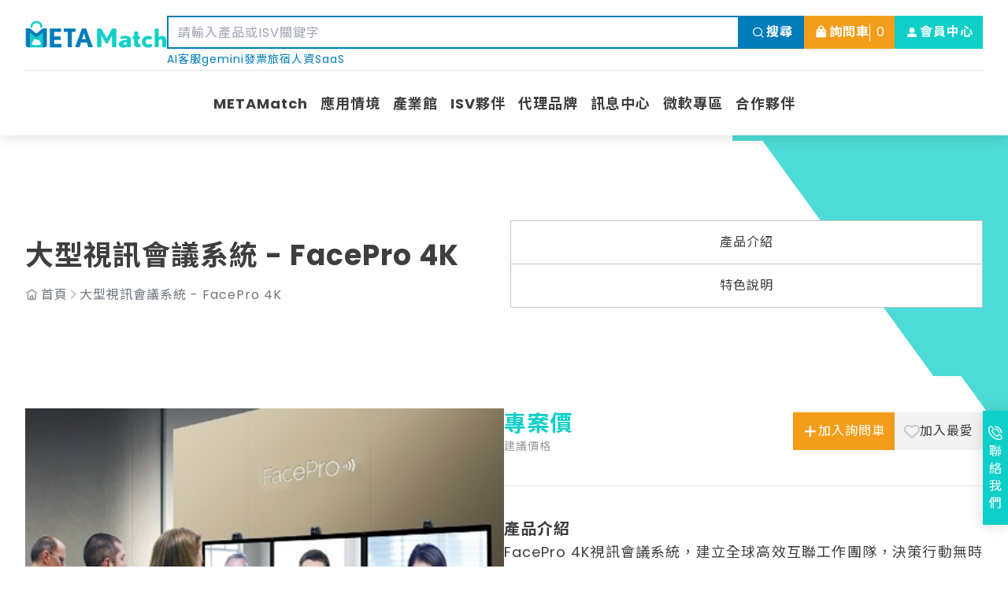

--- FILE ---
content_type: text/html; charset=UTF-8
request_url: https://www.metamatch.market/products/detail/FacePro4K
body_size: 103383
content:
<!DOCTYPE html>
<html lang="zh-TW">

<head>
    <meta charset="utf-8">
<meta name="viewport" content="width=device-width, initial-scale=1.0">

<title>軟鑄｜FacePro 4K 視訊會議系統 4K Video Conference｜產品介紹｜METAMatch AI雲市集｜生態圈媒合平台</title>
<meta name="keywords" content="視訊會議系統,4K大型視訊會議,超高清視訊,高資安,協作會議">
<meta name="description" content="FacePro 4K視訊會議系統提供優質線上溝通協作，資料在傳輸過程中加密，協助企業全球化超前佈署。支持4K商務視訊會議、語音會議、IM與檔案分享、企業專屬通訊錄，個別交流與群組討論；高效多元協作。">
<meta name="author" content="METAMatch AI雲市集｜生態圈媒合平台">
<meta name="copyright" content="METAMatch AI雲市集｜生態圈媒合平台">
<meta name="application-name" content="METAMatch AI雲市集｜生態圈媒合平台">
<meta name="color-scheme" content="light">
<meta name="theme-color" content="#">
<meta name="robots" content="all">

<link rel="shortcut icon" href="/public/templates/custom/favicon/favicon.ico" type="image/ico" sizes="16x16">
<link rel="icon" href="/public/templates/custom/favicon/favicon.ico" type="image/ico" sizes="16x16">
<link rel="icon" href="/public/templates/custom/favicon/android-icon-192x192.png" type="image/png" sizes="192x192">
<link rel="icon" href="/public/templates/custom/favicon/favicon-32x32.png" type="image/png" sizes="32x32">
<link rel="icon" href="/public/templates/custom/favicon/favicon-96x96.png" type="image/png" sizes="96x96">
<link rel="icon" href="/public/templates/custom/favicon/favicon-16x16.png" type="image/png" sizes="16x16">

<link rel="apple-touch-icon" sizes="57x57" href="/public/templates/custom/assets/meta/apple-icon-57x57.png">
<link rel="apple-touch-icon" sizes="60x60" href="/public/templates/custom/assets/meta/apple-icon-60x60.png">
<link rel="apple-touch-icon" sizes="72x72" href="/public/templates/custom/assets/meta/apple-icon-72x72.png">
<link rel="apple-touch-icon" sizes="76x76" href="/public/templates/custom/assets/meta/apple-icon-76x76.png">

<link rel="apple-touch-icon" sizes="114x114" href="/public/templates/custom/assets/meta/apple-icon-114x114.png">
<link rel="apple-touch-icon" sizes="120x120" href="/public/templates/custom/assets/meta/apple-icon-120x120.png">
<link rel="apple-touch-icon" sizes="144x144" href="/public/templates/custom/assets/meta/apple-icon-144x144.png">
<link rel="apple-touch-icon" sizes="152x152" href="/public/templates/custom/assets/meta/apple-icon-152x152.png">
<link rel="apple-touch-icon" sizes="167x167" href="/public/templates/custom/assets/meta/apple-icon-167x167.png">
<link rel="apple-touch-icon" sizes="180x180" href="/public/templates/custom/assets/meta/apple-icon-180x180.png">

<!-- Facebook -->
<meta property="og:site_name" content="METAMatch AI雲市集｜生態圈媒合平台">
<meta property="og:url" content="https://www.metamatch.market/products/detail/FacePro4K">
<meta property="og:type" content="website">
<meta property="og:title" content="軟鑄｜FacePro 4K 視訊會議系統 4K Video Conference｜產品介紹｜METAMatch AI雲市集｜生態圈媒合平台">
<meta property="og:description" content="FacePro 4K視訊會議系統提供優質線上溝通協作，資料在傳輸過程中加密，協助企業全球化超前佈署。支持4K商務視訊會議、語音會議、IM與檔案分享、企業專屬通訊錄，個別交流與群組討論；高效多元協作。">
<meta property="og:image" content="/public/templates/custom/assets/meta/Open-Graph-Image.jpg">

<!-- Twitter -->
<meta name="twitter:card" content="summary">
<meta name="twitter:site" content="https://www.metamatch.market/">
<meta name="twitter:title" content="軟鑄｜FacePro 4K 視訊會議系統 4K Video Conference｜產品介紹｜METAMatch AI雲市集｜生態圈媒合平台">
<meta name="twitter:description" content="FacePro 4K視訊會議系統提供優質線上溝通協作，資料在傳輸過程中加密，協助企業全球化超前佈署。支持4K商務視訊會議、語音會議、IM與檔案分享、企業專屬通訊錄，個別交流與群組討論；高效多元協作。">
<meta name="twitter:image" content="/public/templates/custom/assets/meta/Open-Graph-Image.jpg">

<!-- Google tag (gtag.js) -->
<script async src="https://www.googletagmanager.com/gtag/js?id=G-M1GG3JL1RD"></script>
<script>
  window.dataLayer = window.dataLayer || [];
  function gtag(){dataLayer.push(arguments);}
  gtag('js', new Date());

  gtag('config', 'G-M1GG3JL1RD');
</script>

<link rel="canonical" href="https://www.metamatch.market/products/detail/FacePro4K">
<script type="application/ld+json">{"@context": "https://schema.org","@type": "Organization","url": "https://www.metamatch.market/","logo": "/public/templates/custom/assets/logos/logo-text.png","address": {"@type": "PostalAddress","streetAddress": "10F., No. 516, Sec. 1, Neihu Rd.","addressLocality": "Neihu Dist.","addressRegion": "Taipei City.","postalCode": "114","addressCountry": "Taiwan"},"contactPoint": {"@type": "ContactPoint","telephone": "+886-800-008-669","contactType": "customer service"}}</script>
<script type="application/ld+json">{"@context":"https://schema.org","@type":"WebSite","url":"https://www.metamatch.market/","name":"METAMatch","alternateName":"\u9081\u9054\u7279\u6578\u4F4D\u80A1\u4EFD\u6709\u9650\u516C\u53F8"}</script>

<link rel="preconnect" href="https://fonts.googleapis.com">
<link rel="preconnect" href="https://fonts.gstatic.com" crossorigin>
<link rel="preload" as="style" href="https://fonts.googleapis.com/css2?family=Noto+Sans+TC:wght@400;500;700&#38;family=Poppins:wght@400;500;700&#38;display=swap" onload="this.onload = null; this.rel = 'stylesheet'">
<noscript><link href="https://fonts.googleapis.com/css2?family=Noto+Sans+TC:wght@400;500;700&#38;family=Poppins:wght@400;500;700&#38;display=swap" rel="stylesheet" type="text/css"></noscript>

<link rel="preload" as="style" href="/public/templates/custom/assets/iconFont/style.css" onload="this.onload = null; this.rel = 'stylesheet'">
<noscript><link rel="stylesheet" href="/public/templates/custom/assets/iconFont/style.css"></noscript>

<style>
    :root {
        --color-green-50: #88e7e4;
        --color-green-100: #70e2df;
        --color-green-200: #2BCF10;
        --color-green-300: #40d9d4;
        --color-green-400: #28d4ce;
        --color-green-500: #10cfc9;
        /* 本色 **/
        --color-green-600: #0ebab5;
        --color-green-700: #0da6a1;
        --color-green-800: #0b918d;
        --color-green-900: #0a7c79;
        --color-green-950: #086865;

        --color-blue-50: #80bedd;
        --color-blue-100: #66b0d6;
        --color-blue-200: #4da3cf;
        --color-blue-300: #3396c8;
        --color-blue-400: #1a89c1;
        --color-blue-500: #007cba;
        /* 本色 **/
        --color-blue-600: #0070a7;
        --color-blue-700: #006395;
        --color-blue-800: #005782;
        --color-blue-900: #004a70;
        --color-blue-950: #003e5d;

        --color-red-50: #f4a39e;
        --color-red-100: #f2908a;
        --color-red-200: #f07e77;
        --color-red-300: #ed6b63;
        --color-red-400: #eb5950;
        --color-red-500: #e9463c;
        /* 本色 **/
        --color-red-600: #d23f36;
        --color-red-700: #ba3830;
        --color-red-800: #a3312a;
        --color-red-900: #8c2a24;
        --color-red-950: #75231e;

        --color-orange-50: #fef4ea;
        /** Light 2 */
        --color-orange-100: #f5cc8e;
        /** Light */
        --color-orange-200: #f7ba5f;
        --color-orange-300: #f6b148;
        --color-orange-400: #f5a731;
        --color-orange-500: #f49d1a;
        /* 本色 **/
        --color-orange-600: #dc8d17;
        --color-orange-700: #c37e15;
        --color-orange-800: #ab6e12;
        --color-orange-900: #925e10;
        --color-orange-950: #7a4f0d;

        --color-gray-50: #ffffff;
        --color-gray-100: #f8f8f8;
        --color-gray-200: #f3f3f3;
        --color-gray-300: #e8e8e8;
        --color-gray-400: #c6c6c6;
        --color-gray-500: #999999;
        /* 本色 **/
        --color-gray-600: #6d767c;
        --color-gray-700: #3f3e3e;
        --color-gray-800: #000000;

        /** 漸層顏色 */
        --orange-linear: linear-gradient(90deg, #e9463c 0%, #f49d1a 100%);
        --blue-linear: linear-gradient(90deg, #007cba 0%, #10cfc9 100%);

        /** 其他 */
        --color-white: #ffffff;
        --color-dark: #222222;
        --color-black: #000000;
        /** 社群 */
        --color-facebook: #4478B9;
        --color-linkin: #007CBA;
        --color-line: #33AE49;
        --color-youtube: #e9463c;
        --color-instgram: radial-gradient(circle at 30% 107%, #fdf497 0%, #fdf497 5%, #fd5949 45%, #d6249f 60%, #285aeb 90%);

        --fontSize-h1: 2.25rem;
        /** 36px */
        --fontSize-h2: 2rem;
        /** 32pxpx */
        --fontSize-h3: 1.75rem;
        /** 28px */
        --fontSize-h4: 1.5rem;
        /** 24px */
        --fontSize-h5: 1.25rem;
        /** 20px */
        --fontSize-h6: 1.125rem;
        /** 18px */
        --fontSize-p: 0.9375rem;
        /** 15px */
        --fontSize-base: 1rem;
        /** 16px */
        --fontSize-sm: 0.875rem;
        /** 14px */
        --fontSize-xs: 0.75rem;
        /** 12px */
    }

    .swing {
        color: var(--color-green-500);
        animation: custom-swing 3s;
        -webkit-animation: custom-swing 3s;
        animation-iteration-count: infinite;
        -webkit-animation-iteration-count: infinite;
    }

    .svgG{
        fill: #e8e8e8
    }

    .svgO{
        fill: #10CFC9
        /* fill: #f49d1a */
    }

    .svgWhite{
        fill: #ffffff;
    }

    .mbSpcHC{
        display: none !important;
    }

    @keyframes custom-swing {
        8% { transform: rotate3d(0, 0, 1, 20deg); }
        16% { transform: rotate3d(0, 0, 1, -15deg); }
        24% { transform: rotate3d(0, 0, 1, 10deg); }
        32% { transform: rotate3d(0, 0, 1, -5deg); }
        40% { transform: rotate3d(0, 0, 1, 0deg); }
    }

    .footerPic{
        margin-left: 33%; margin-bottom: 5px;
    }

    @media (min-width: 1024px){
        .follower {
            top: 20rem !important;
        }
    }

    @media (max-width: 1024px){
        .mbSpcHC{
            display: unset !important;
        }
        .mbSpcH{
            display: none;
        }

        .footerPic{
            margin-left: 0;
            margin-bottom: 5px;
        }
    }

    .grid-cols-5 {
        grid-template-columns: repeat(5, minmax(0, 1fr));
    }
    .grid-cols-6 {
        grid-template-columns: repeat(6, minmax(0, 1fr));
    }
</style>
    <link rel="stylesheet" href="/public/templates/custom/assets/css/404.5d0dc132.css" />
    <link rel="stylesheet" href="/public/templates/custom/assets/css/_...id_.a15eafa4.css" />
    <link rel="stylesheet" href="/public/templates/custom/assets/css/navigation.9f91781d.css" />
    <link rel="stylesheet" href="/public/templates/custom/assets/css/franchise.b95a22a5.css" />
    <link rel="stylesheet" href="/public/templates/custom/assets/css/pagination.c3c7b0b6.css" />
    <link rel="stylesheet" href="/public/templates/custom/assets/css/franchise.486c2414.css" />
    <link rel="stylesheet" href="/public/templates/custom/assets/css/_...id_.05240b60.css" />
    <link rel="stylesheet" href="/public/templates/custom/assets/css/_...id_.9f35950e.css" />
    <link rel="stylesheet" href="/public/templates/custom/assets/css/index.e1801057.css" />
    <link rel="stylesheet" href="/public/templates/custom/assets/css/faqs.d5f9529e.css" />
    <link rel="stylesheet" href="/public/templates/custom/assets/css/index.0e2a7cb2.css" />
    <link rel="stylesheet" href="/public/templates/custom/assets/css/inquiry.a45edeaa.css" />
    <script type="module" src="/public/templates/custom/js/hoisted.a3155913.js"></script>

    <script src="https://cdn.jsdelivr.net/npm/@unocss/runtime"></script>
    <style>
        .swiper, swiper-container{
            margin-left: unset;
        }
        menu, ol {
            list-style: auto;
            padding-left: 40px;
            margin: 10px 0;
        }
        menu, ul {
            list-style: unset;
            padding-left: 40px;
            margin: 10px 0;
        }
        #product h1{
            font-size: 2.25rem;
            line-height: 2.2;
        }
        #product h2{
            font-size: 2rem;
            line-height: 2;
        }
        #product h3{
            font-size: 1.75rem;
            line-height: 1.8;
        }
        #product h4{
            font-size:  1.5rem;
            line-height: 1.6;
        }
        #product h5{
            font-size: 1.25rem;
            line-height: 1.4;
        }
        #product h6{
            font-size: 1.125rem;
            line-height: 1.4;
        }
        .ellipsis-multiple {
            text-overflow: ellipsis;
            overflow: hidden;
            display: -webkit-box;
            -webkit-box-orient: vertical;
            /* Multi-line settings */
            -webkit-line-clamp: 2;
        }
        /* 修正成功應用案例卡片高度一致性 */
        .ShareCardContent {
            min-height: 12rem;
        }
        .ShareCardParagraph {
            min-height: 7.875rem;
            overflow: hidden;
            word-break: break-word;
        }
        @media (min-width: 1024px) {
            .ShareCardContent {
                min-height: 9rem;
            }
            .ShareCardParagraph {
                min-height: 5.25rem;
            }
        }
        @media (max-width: 1024px){
            #product h1{
                line-height: 1.4;
            }
        }
    </style>
</head>

<body>
    <header id="header" class="header">
    <div class="container">
        <div id="headerTop"
            class="flex items-stretch justify-between gap-1rem lg:gap-2.5rem 2xl:gap-0rem lt-md:h-4.375rem lt-md:py-1.15rem lt-sm:pl-1rem lt-sm:pr-0.5rem border-b border-gray-300">
            <div id="headerLogo" class="2xl:w-24.2009rem 3xl:w-29.6009rem">
                <a href="/" title="METAMatch AI雲市集｜生態圈媒合平台">
                    <picture>
                        <img class="max-w-9.375rem lg:max-w-11.25rem" width="180" height="40" src="/public/templates/custom/assets/logos/logo.svg" alt="METAMatch AI雲市集｜生態圈媒合平台" title="METAMatch AI雲市集｜生態圈媒合平台" decoding="async">
                    </picture>
                </a>
            </div>
            <div id="headerSearch" class="2xl:pl-1rem">
                <div class="relative w-full md:pt-1.25rem">
                    <form class="flex items-center lg:items-stretch justify-center lg:gap-0.5rem h-3.625rem md:h-2.625rem" action="/search/products/">
                        <div class="flex items-center justify-center flex-1 border-0.125rem border-blue h-full">
                            <input id="KeywordSearchInput" class="SearchInput" name="SearchKeyword" type="search" placeholder="請輸入產品或ISV關鍵字" value="">
                        </div>
                        <button type="submit" class="btn btn-sm icon-lg h-full flex-none w-5.125rem" data-variant="blue">
                            <i class="icon-search"></i>
                            <span class="inline-block text-base font-bold whitespace-nowrap">搜尋</span>
                        </button>
                    </form>
                                        <div class="hotKeywordSearch">
                                                <a href="/search/products/?SearchKeyword=AI客服" title="AI客服">
                            AI客服                        </a>
                                                <a href="/search/products/?SearchKeyword=gemini" title="gemini">
                            gemini                        </a>
                                                <a href="/search/products/?SearchKeyword=發票" title="發票">
                            發票                        </a>
                                                <a href="/search/products/?SearchKeyword=旅宿" title="旅宿">
                            旅宿                        </a>
                                                <a href="/search/products/?SearchKeyword=人資" title="人資">
                            人資                        </a>
                                                <a href="/search/products/?SearchKeyword=SaaS" title="SaaS">
                            SaaS                        </a>
                                            </div>
                                    </div>
            </div>
            <div id="headerRight" class="flex-none 2xl:w-25.2009rem 3xl:w-30.6009rem" style="margin-bottom: 8px;">
                <div class="h-full flex items-center justify-end gap-0.25rem md:gap-0.5rem">
                    <a class="md:!hidden btn btn-sm icon-lg w-2.625rem h-2.625rem" href="#" title="搜尋欄位"
                        data-variant="white" data-collapse="#headerSearch">
                        <i class="icon-search text-gray-500"></i>
                    </a>
                                        <a class="HeaderInquiryButton btn btn-sm" href="/inquiry/" title="詢問車" data-variant="orange">
                        <span class="flex items-center gap-0.5rem">
                            <svg class="-translate-y-0.0625rem" width="20" height="20" viewBox="0 0 20 20"
                                fill="none" xmlns="http://www.w3.org/2000/svg">
                                <path fill-rule="evenodd" clip-rule="evenodd" d="M12.2704 6.87098C12.0951 4.96725 10.8141 3.90039 9.7671 3.90039C8.72013 3.90039 7.43905 4.96725 7.26378 6.87098H12.2704ZM5.75995 6.87129C4.73569 6.88926 3.8879 7.68017 3.80251 8.70489L3.24173 15.4343C3.14456 16.6003 4.06474 17.6004 5.23482 17.6004H14.2994C15.4695 17.6004 16.3896 16.6003 16.2925 15.4343L15.7317 8.70489C15.6463 7.68017 14.7985 6.88926 13.7743 6.87129C13.5896 4.36471 11.866 2.40039 9.7671 2.40039C7.66818 2.40039 5.94463 4.36471 5.75995 6.87129ZM7.68688 9.55333C7.68688 10.0471 7.28657 10.4474 6.79276 10.4474C6.29896 10.4474 5.89865 10.0471 5.89865 9.55333C5.89865 9.05952 6.29896 8.65921 6.79276 8.65921C7.28657 8.65921 7.68688 9.05952 7.68688 9.55333ZM13.0516 10.4474C13.5454 10.4474 13.9457 10.0471 13.9457 9.55333C13.9457 9.05952 13.5454 8.65921 13.0516 8.65921C12.5578 8.65921 12.1575 9.05952 12.1575 9.55333C12.1575 10.0471 12.5578 10.4474 13.0516 10.4474Z" fill="white"></path>
                            </svg>
                            <span class="text-base hidden lg:inline-block font-bold">詢問車</span>
                            <span id="cartNum">0</span>
                        </span>
                    </a>
                                        
                                        <div>
                        <a class="btn btn-sm icon-lg lt-md:w-2.625rem h-2.625rem" href="/member/login/" title="會員專區" data-variant="green">
                            <i class="icon-member"></i>
                            <span class="hidden lg:inline-block font-bold text-base font-bold">會員中心</span>
                        </a>
                    </div>
                                        
                    <button id="headerOffcanvasTrigger" type="button" class="relative lg:!hidden" data-bs-toggle="offcanvas" data-bs-target="#headerOffcanvas" aria-controls="headerOffcanvas">
                        <span class="line"></span>
                        <span class="line"></span>
                        <span class="line"></span>
                    </button>
                </div>
            </div>
        </div>
        <div id="headerBottom">
            <div id="headerNav">
                <!-- 此處有更新 2023/09/08 -->
                <!-- 底下 headerNavMegaMenu 子類更新成兩個 container -->
                <nav>
                                                            <div class="headerNavItem">
                        <a href="/aboutus">METAMatch</a>
                        <div class="headerNavMegaMenu">
                            <div class="container">
                                <div class="flex items-start gap-2.5rem py-2rem px-1rem">
                                    <strong class="block w-15.625rem text-h4 text-gray-400 py-0.5rem border-b border-gray-300">
                                        METAMatch                                    </strong>
                                    <div class="w-full flex flex-col gap-0.5rem">
                                                                                <div class="w-full grid grid-cols-6">
                                                                                                                                    <a class="flex items-center gap-0.625rem p-0.5rem text-left text-base bg-white transition-colors duration-300"
                                                href="/aboutus/origin" title="緣起">
                                                緣起                                            </a>
                                                                                                                                                                                <a class="flex items-center gap-0.625rem p-0.5rem text-left text-base bg-white transition-colors duration-300"
                                                href="/aboutus/visions" title="關於我們">
                                                關於我們                                            </a>
                                                                                                                                                                                <a class="flex items-center gap-0.625rem p-0.5rem text-left text-base bg-white transition-colors duration-300"
                                                href="/aboutus/background_story" title="發展背景">
                                                發展背景                                            </a>
                                                                                                                                                                                <a class="flex items-center gap-0.625rem p-0.5rem text-left text-base bg-white transition-colors duration-300"
                                                href="/aboutus/partners_recruit" title="夥伴招募">
                                                夥伴招募                                            </a>
                                                                                                                                                                                                                        </div>
                                    </div>
                                </div>
                            </div>
                        </div>
                    </div>
                                                                                <div class="headerNavItem">
                        <a href="/application">應用情境</a>
                        <div class="headerNavMegaMenu">
                            <div class="container">
                                <div class="flex items-start gap-2.5rem py-2rem px-1rem">
                                    <strong class="block w-15.625rem text-h4 text-gray-400 py-0.5rem border-b border-gray-300">
                                        應用情境                                    </strong>
                                    <div class="w-full flex flex-col gap-0.5rem">
                                                                                <div class="w-full grid grid-cols-6">
                                            <a class="flex items-center gap-0.625rem p-0.5rem text-left text-base bg-white transition-colors duration-300"
                                                href="/application?category=all" title="全部">
                                                全部
                                            </a>
                                        </div>
                                                                                <div class="w-full grid grid-cols-6">
                                                                                                                                    <a class="flex items-center gap-0.625rem p-0.5rem text-left text-base bg-white transition-colors duration-300"
                                                href="/application?category=人資管理" title="人資管理">
                                                人資管理                                            </a>
                                                                                                                                                                                <a class="flex items-center gap-0.625rem p-0.5rem text-left text-base bg-white transition-colors duration-300"
                                                href="/application?category=客戶管理" title="客戶管理">
                                                客戶管理                                            </a>
                                                                                                                                                                                <a class="flex items-center gap-0.625rem p-0.5rem text-left text-base bg-white transition-colors duration-300"
                                                href="/application?category=流程簽核" title="流程簽核">
                                                流程簽核                                            </a>
                                                                                                                                                                                <a class="flex items-center gap-0.625rem p-0.5rem text-left text-base bg-white transition-colors duration-300"
                                                href="/application?category=網站架設" title="網站架設">
                                                網站架設                                            </a>
                                                                                                                                                                                <a class="flex items-center gap-0.625rem p-0.5rem text-left text-base bg-white transition-colors duration-300"
                                                href="/application?category=數位行銷" title="數位行銷">
                                                數位行銷                                            </a>
                                                                                                                                                                                <a class="flex items-center gap-0.625rem p-0.5rem text-left text-base bg-white transition-colors duration-300"
                                                href="/application?category=數據金融" title="數據金融">
                                                數據金融                                            </a>
                                                                                                                                                                                <a class="flex items-center gap-0.625rem p-0.5rem text-left text-base bg-white transition-colors duration-300"
                                                href="/application?category=課堂教學" title="課堂教學">
                                                課堂教學                                            </a>
                                                                                                                                                                                <a class="flex items-center gap-0.625rem p-0.5rem text-left text-base bg-white transition-colors duration-300"
                                                href="/application?category=AI應用" title="AI應用">
                                                AI應用                                            </a>
                                                                                                                                                                                <a class="flex items-center gap-0.625rem p-0.5rem text-left text-base bg-white transition-colors duration-300"
                                                href="/application?category=資料安全" title="資料安全">
                                                資料安全                                            </a>
                                                                                                                                                                                <a class="flex items-center gap-0.625rem p-0.5rem text-left text-base bg-white transition-colors duration-300"
                                                href="/application?category=IT 維運／整合" title="IT 維運／整合">
                                                IT 維運／整合                                            </a>
                                                                                                                                                                                <a class="flex items-center gap-0.625rem p-0.5rem text-left text-base bg-white transition-colors duration-300"
                                                href="/application?category=淨零碳排" title="淨零碳排">
                                                淨零碳排                                            </a>
                                                                                                                                </div>
                                    </div>
                                </div>
                            </div>
                        </div>
                    </div>
                                                                                <div class="headerNavItem">
                        <a href="/solution">產業館</a>
                        <div class="headerNavMegaMenu">
                            <div class="container">
                                <div class="flex items-start gap-2.5rem py-2rem px-1rem">
                                    <strong class="block w-15.625rem text-h4 text-gray-400 py-0.5rem border-b border-gray-300">
                                        產業館                                    </strong>
                                    <div class="w-full flex flex-col gap-0.5rem">
                                                                                <div class="w-full grid grid-cols-6">
                                            <a class="flex items-center gap-0.625rem p-0.5rem text-left text-base bg-white transition-colors duration-300"
                                                href="/solution?category=all" title="全部">
                                                全部
                                            </a>
                                        </div>
                                                                                <div class="w-full grid grid-cols-6">
                                                                                                                                    <a class="flex items-center gap-0.625rem p-0.5rem text-left text-base bg-white transition-colors duration-300"
                                                href="/solution?category=智慧零售" title="智慧零售">
                                                智慧零售                                            </a>
                                                                                                                                                                                <a class="flex items-center gap-0.625rem p-0.5rem text-left text-base bg-white transition-colors duration-300"
                                                href="/solution?category=智慧餐飲" title="智慧餐飲">
                                                智慧餐飲                                            </a>
                                                                                                                                                                                <a class="flex items-center gap-0.625rem p-0.5rem text-left text-base bg-white transition-colors duration-300"
                                                href="/solution?category=智慧企業" title="智慧企業">
                                                智慧企業                                            </a>
                                                                                                                                                                                <a class="flex items-center gap-0.625rem p-0.5rem text-left text-base bg-white transition-colors duration-300"
                                                href="/solution?category=智慧金融" title="智慧金融">
                                                智慧金融                                            </a>
                                                                                                                                                                                <a class="flex items-center gap-0.625rem p-0.5rem text-left text-base bg-white transition-colors duration-300"
                                                href="/solution?category=智慧教育" title="智慧教育">
                                                智慧教育                                            </a>
                                                                                                                                                                                <a class="flex items-center gap-0.625rem p-0.5rem text-left text-base bg-white transition-colors duration-300"
                                                href="/solution?category=智慧製造" title="智慧製造">
                                                智慧製造                                            </a>
                                                                                                                                                                                <a class="flex items-center gap-0.625rem p-0.5rem text-left text-base bg-white transition-colors duration-300"
                                                href="/solution?category=智慧醫療" title="智慧醫療">
                                                智慧醫療                                            </a>
                                                                                                                                                                                <a class="flex items-center gap-0.625rem p-0.5rem text-left text-base bg-white transition-colors duration-300"
                                                href="/solution?category=飯店旅遊" title="飯店旅遊">
                                                飯店旅遊                                            </a>
                                                                                                                                                                                <a class="flex items-center gap-0.625rem p-0.5rem text-left text-base bg-white transition-colors duration-300"
                                                href="/solution?category=顧問輔導" title="顧問輔導">
                                                顧問輔導                                            </a>
                                                                                                                                                                                <a class="flex items-center gap-0.625rem p-0.5rem text-left text-base bg-white transition-colors duration-300"
                                                href="/solution?category=倉儲物流" title="倉儲物流">
                                                倉儲物流                                            </a>
                                                                                                                                                                                <a class="flex items-center gap-0.625rem p-0.5rem text-left text-base bg-white transition-colors duration-300"
                                                href="/solution?category=智慧城市" title="智慧城市">
                                                智慧城市                                            </a>
                                                                                                                                </div>
                                    </div>
                                </div>
                            </div>
                        </div>
                    </div>
                                                                                <a class="headerNavItem" href="/isv">ISV夥伴</a>
                                                                                <a class="headerNavItem" href="/representative">代理品牌</a>
                                                                                <div class="headerNavItem">
                        <a href="/news">訊息中心</a>
                        <div class="headerNavMegaMenu">
                            <div class="container">
                                <div class="flex items-start gap-2.5rem py-2rem px-1rem">
                                    <strong class="block w-15.625rem text-h4 text-gray-400 py-0.5rem border-b border-gray-300">
                                        訊息中心                                    </strong>
                                    <div class="w-full flex flex-col gap-0.5rem">
                                                                                <div class="w-full grid grid-cols-6">
                                            <a class="flex items-center gap-0.625rem p-0.5rem text-left text-base bg-white transition-colors duration-300"
                                                href="/news?category=all" title="全部">
                                                全部
                                            </a>
                                        </div>
                                                                                <div class="w-full grid grid-cols-6">
                                                                                                                                    <a class="flex items-center gap-0.625rem p-0.5rem text-left text-base bg-white transition-colors duration-300"
                                                href="/news?category=活動消息" title="活動消息">
                                                活動消息                                            </a>
                                                                                                                                                                                <a class="flex items-center gap-0.625rem p-0.5rem text-left text-base bg-white transition-colors duration-300"
                                                href="/news?category=影音專區" title="影音專區">
                                                影音專區                                            </a>
                                                                                                                                                                                <a class="flex items-center gap-0.625rem p-0.5rem text-left text-base bg-white transition-colors duration-300"
                                                href="/news?category=專欄文章" title="專欄文章">
                                                專欄文章                                            </a>
                                                                                                                                                                                <a class="flex items-center gap-0.625rem p-0.5rem text-left text-base bg-white transition-colors duration-300"
                                                href="/news?category=成功案例" title="成功案例">
                                                成功案例                                            </a>
                                                                                                                                </div>
                                    </div>
                                </div>
                            </div>
                        </div>
                    </div>
                                                            <div class="headerNavItem">
                        <a href="/metaageone/">微軟專區</a>
                        <div class="headerNavMegaMenu">
                            <div class="container">
                                <div class="flex items-start gap-2.5rem py-2rem px-1rem">
                                    <strong class="block w-15.625rem text-h4 text-gray-400 py-0.5rem border-b border-gray-300">
                                        Microsoft<br/>ISV Partner
                                    </strong>
                                    <div class="w-full flex flex-col gap-0.5rem">
                                        <div class="w-full grid grid-cols-6">
                                                                                        <a class="flex items-center gap-0.625rem p-0.5rem text-left text-base bg-white transition-colors duration-300"
                                                href="/metaageone/?category=智慧零售" title="智慧零售">
                                                智慧零售                                            </a>
                                                                                        <a class="flex items-center gap-0.625rem p-0.5rem text-left text-base bg-white transition-colors duration-300"
                                                href="/metaageone/?category=智慧餐飲" title="智慧餐飲">
                                                智慧餐飲                                            </a>
                                                                                        <a class="flex items-center gap-0.625rem p-0.5rem text-left text-base bg-white transition-colors duration-300"
                                                href="/metaageone/?category=智慧企業" title="智慧企業">
                                                智慧企業                                            </a>
                                                                                        <a class="flex items-center gap-0.625rem p-0.5rem text-left text-base bg-white transition-colors duration-300"
                                                href="/metaageone/?category=智慧金融" title="智慧金融">
                                                智慧金融                                            </a>
                                                                                        <a class="flex items-center gap-0.625rem p-0.5rem text-left text-base bg-white transition-colors duration-300"
                                                href="/metaageone/?category=智慧教育" title="智慧教育">
                                                智慧教育                                            </a>
                                                                                        <a class="flex items-center gap-0.625rem p-0.5rem text-left text-base bg-white transition-colors duration-300"
                                                href="/metaageone/?category=智慧製造" title="智慧製造">
                                                智慧製造                                            </a>
                                                                                        <a class="flex items-center gap-0.625rem p-0.5rem text-left text-base bg-white transition-colors duration-300"
                                                href="/metaageone/?category=智慧醫療" title="智慧醫療">
                                                智慧醫療                                            </a>
                                                                                        <a class="flex items-center gap-0.625rem p-0.5rem text-left text-base bg-white transition-colors duration-300"
                                                href="/metaageone/?category=飯店旅遊" title="飯店旅遊">
                                                飯店旅遊                                            </a>
                                                                                        <a class="flex items-center gap-0.625rem p-0.5rem text-left text-base bg-white transition-colors duration-300"
                                                href="/metaageone/?category=顧問輔導" title="顧問輔導">
                                                顧問輔導                                            </a>
                                                                                        <a class="flex items-center gap-0.625rem p-0.5rem text-left text-base bg-white transition-colors duration-300"
                                                href="/metaageone/?category=倉儲物流" title="倉儲物流">
                                                倉儲物流                                            </a>
                                                                                        <a class="flex items-center gap-0.625rem p-0.5rem text-left text-base bg-white transition-colors duration-300"
                                                href="/metaageone/?category=智慧城市" title="智慧城市">
                                                智慧城市                                            </a>
                                                                                    </div>
                                    </div>
                                </div>
                                <div class="flex items-start gap-2.5rem py-2rem px-1rem">
                                    <strong class="block w-15.625rem text-h4 text-gray-400 py-0.5rem border-b border-gray-300">
                                        Microsoft Service Partner
                                    </strong>
                                    <div class="w-full flex flex-col gap-0.5rem">
                                        <div class="w-full grid grid-cols-6">
                                                                                        <a class="flex items-center gap-0.625rem p-0.5rem text-left text-base bg-white transition-colors duration-300"
                                                href="/metaageone/?category=ms-微軟全產品顧問輔導" title="微軟全產品顧問輔導">
                                                微軟全產品顧問輔導                                            </a>
                                                                                        <a class="flex items-center gap-0.625rem p-0.5rem text-left text-base bg-white transition-colors duration-300"
                                                href="/metaageone/?category=ms-Azure 維運" title="Azure 維運">
                                                Azure 維運                                            </a>
                                                                                        <a class="flex items-center gap-0.625rem p-0.5rem text-left text-base bg-white transition-colors duration-300"
                                                href="/metaageone/?category=ms-資料安全應用" title="資料安全應用">
                                                資料安全應用                                            </a>
                                                                                        <a class="flex items-center gap-0.625rem p-0.5rem text-left text-base bg-white transition-colors duration-300"
                                                href="/metaageone/?category=ms-Copilot 系列應用" title="Copilot 系列應用">
                                                Copilot 系列應用                                            </a>
                                                                                        <a class="flex items-center gap-0.625rem p-0.5rem text-left text-base bg-white transition-colors duration-300"
                                                href="/metaageone/?category=ms-M365 &amp; Power Platform應用" title="M365 &amp; Power Platform應用">
                                                M365 &amp; Power Platform應用                                            </a>
                                                                                        <a class="flex items-center gap-0.625rem p-0.5rem text-left text-base bg-white transition-colors duration-300"
                                                href="/metaageone/?category=ms-教育訓練" title="教育訓練">
                                                教育訓練                                            </a>
                                                                                    </div>
                                    </div>
                                </div>
                            </div>
                        </div>
                    </div>
                    <div class="headerNavItem">
                        <a href="#">合作夥伴</a>
                        <div class="headerNavMegaMenu">
                            <div class="container">
                                <div class="flex items-start gap-2.5rem py-2rem px-1rem">
                                    <strong class="block w-15.625rem text-h4 text-gray-400 py-0.5rem border-b border-gray-300">
                                        合作夥伴
                                    </strong>
                                    <div class="w-full flex flex-col gap-0.5rem">
                                        <div class="w-full grid grid-cols-3">
                                                                                                                                                                                                                                                                                                                                                                                                                                                                                                                                                                                            <a class="flex items-center gap-0.625rem p-0.5rem text-left text-base bg-white transition-colors duration-300"
                                                href="/aboutus/asus-metamatch" title="華碩商用與 METAMatch 打造共好生態圈">
                                                華碩商用與 METAMatch 打造共好生態圈                                            </a>
                                                                                                                                                                                                                                                                                                                                                                                                                                                                                                                                                                                                                                                                                                                                                                                                                                                                                                                                                                                                                                                                                                                                                                                                                                                                                                                                                                                                                                                                                                                                                                                                                                                                                                                                                                                                                                                                                                                                                                                                                                                                                                                                                                                                                                                                                                                                                                                                                                                                                                                                                                                                                                                                                                                                                                                                                                                                                                                                                                                                                                                                                                                                                                                                                                                                                                                                        </div>
                                    </div>
                                </div>
                            </div>
                        </div>
                    </div>
                </nav>
            </div>
        </div>
    </div>
</header>    <div id="headerOffcanvasContainer" class="flex lg:hidden">
    <div id="headerOffcanvas" class="offcanvas offcanvas-end" tabindex="-1" aria-labelledby="headerOffcanvasContainer">
        <button id="headerOffcanvasCloseTrigger" type="button" data-bs-dismiss="offcanvas" aria-label="Close">
            <i class="icon-close"></i>
        </button>
        <div class="offcanvas-body">
            <nav class="w-full flex flex-col justify-center gap-1rem">
                <ul>
                                                            <li>
                        <div>
                            <a href="#" title="METAMatch" data-collapse data-effect="opacity">
                                <span>METAMatch</span>
                                <i class="icon-arrow-right" data-collapse-arrow></i>
                            </a>
                            <div>
                                <div class="pt-1rem space-y-0.5rem">
                                    <div class="w-full grid grid-cols-3">
                                                                                                                        <a class="flex items-center justify-start gap-0.5rem p-0.5rem text-left text-base bg-white transition-colors duration-300"
                                            href="/aboutus/origin" title="緣起"
                                            data-effect="opacity">
                                            緣起                                        </a>
                                                                                <a class="flex items-center justify-start gap-0.5rem p-0.5rem text-left text-base bg-white transition-colors duration-300"
                                            href="/aboutus/visions" title="關於我們"
                                            data-effect="opacity">
                                            關於我們                                        </a>
                                                                                <a class="flex items-center justify-start gap-0.5rem p-0.5rem text-left text-base bg-white transition-colors duration-300"
                                            href="/aboutus/background_story" title="發展背景"
                                            data-effect="opacity">
                                            發展背景                                        </a>
                                                                                <a class="flex items-center justify-start gap-0.5rem p-0.5rem text-left text-base bg-white transition-colors duration-300"
                                            href="/aboutus/partners_recruit" title="夥伴招募"
                                            data-effect="opacity">
                                            夥伴招募                                        </a>
                                                                                <a class="flex items-center justify-start gap-0.5rem p-0.5rem text-left text-base bg-white transition-colors duration-300"
                                            href="/aboutus/asus-metamatch" title="華碩商用與 METAMatch 打造共好生態圈"
                                            data-effect="opacity">
                                            華碩商用與 METAMatch 打造共好生態圈                                        </a>
                                                                            </div>
                                </div>
                            </div>
                        </div>
                    </li>
                                                                                <li>
                        <div>
                            <a href="#" title="應用情境" data-collapse data-effect="opacity">
                                <span>應用情境</span>
                                <i class="icon-arrow-right" data-collapse-arrow></i>
                            </a>
                            <div>
                                <div class="pt-1rem space-y-0.5rem">
                                    <div class="w-full grid grid-cols-3">
                                                                                <a class="flex items-center justify-start gap-0.5rem p-0.5rem text-left text-base bg-white transition-colors duration-300"
                                            href="/application?category=all" title="全部"
                                            data-effect="opacity" style="grid-column: span 3 / span 3">
                                            全部
                                        </a>
                                                                                                                        <a class="flex items-center justify-start gap-0.5rem p-0.5rem text-left text-base bg-white transition-colors duration-300"
                                            href="/application?category=人資管理" title="人資管理"
                                            data-effect="opacity">
                                            人資管理                                        </a>
                                                                                <a class="flex items-center justify-start gap-0.5rem p-0.5rem text-left text-base bg-white transition-colors duration-300"
                                            href="/application?category=客戶管理" title="客戶管理"
                                            data-effect="opacity">
                                            客戶管理                                        </a>
                                                                                <a class="flex items-center justify-start gap-0.5rem p-0.5rem text-left text-base bg-white transition-colors duration-300"
                                            href="/application?category=流程簽核" title="流程簽核"
                                            data-effect="opacity">
                                            流程簽核                                        </a>
                                                                                <a class="flex items-center justify-start gap-0.5rem p-0.5rem text-left text-base bg-white transition-colors duration-300"
                                            href="/application?category=網站架設" title="網站架設"
                                            data-effect="opacity">
                                            網站架設                                        </a>
                                                                                <a class="flex items-center justify-start gap-0.5rem p-0.5rem text-left text-base bg-white transition-colors duration-300"
                                            href="/application?category=數位行銷" title="數位行銷"
                                            data-effect="opacity">
                                            數位行銷                                        </a>
                                                                                <a class="flex items-center justify-start gap-0.5rem p-0.5rem text-left text-base bg-white transition-colors duration-300"
                                            href="/application?category=數據金融" title="數據金融"
                                            data-effect="opacity">
                                            數據金融                                        </a>
                                                                                <a class="flex items-center justify-start gap-0.5rem p-0.5rem text-left text-base bg-white transition-colors duration-300"
                                            href="/application?category=課堂教學" title="課堂教學"
                                            data-effect="opacity">
                                            課堂教學                                        </a>
                                                                                <a class="flex items-center justify-start gap-0.5rem p-0.5rem text-left text-base bg-white transition-colors duration-300"
                                            href="/application?category=AI應用" title="AI應用"
                                            data-effect="opacity">
                                            AI應用                                        </a>
                                                                                <a class="flex items-center justify-start gap-0.5rem p-0.5rem text-left text-base bg-white transition-colors duration-300"
                                            href="/application?category=資料安全" title="資料安全"
                                            data-effect="opacity">
                                            資料安全                                        </a>
                                                                                <a class="flex items-center justify-start gap-0.5rem p-0.5rem text-left text-base bg-white transition-colors duration-300"
                                            href="/application?category=IT 維運／整合" title="IT 維運／整合"
                                            data-effect="opacity">
                                            IT 維運／整合                                        </a>
                                                                                <a class="flex items-center justify-start gap-0.5rem p-0.5rem text-left text-base bg-white transition-colors duration-300"
                                            href="/application?category=淨零碳排" title="淨零碳排"
                                            data-effect="opacity">
                                            淨零碳排                                        </a>
                                                                            </div>
                                </div>
                            </div>
                        </div>
                    </li>
                                                                                <li>
                        <div>
                            <a href="#" title="產業館" data-collapse data-effect="opacity">
                                <span>產業館</span>
                                <i class="icon-arrow-right" data-collapse-arrow></i>
                            </a>
                            <div>
                                <div class="pt-1rem space-y-0.5rem">
                                    <div class="w-full grid grid-cols-3">
                                                                                <a class="flex items-center justify-start gap-0.5rem p-0.5rem text-left text-base bg-white transition-colors duration-300"
                                            href="/solution?category=all" title="全部"
                                            data-effect="opacity" style="grid-column: span 3 / span 3">
                                            全部
                                        </a>
                                                                                                                        <a class="flex items-center justify-start gap-0.5rem p-0.5rem text-left text-base bg-white transition-colors duration-300"
                                            href="/solution?category=智慧零售" title="智慧零售"
                                            data-effect="opacity">
                                            智慧零售                                        </a>
                                                                                <a class="flex items-center justify-start gap-0.5rem p-0.5rem text-left text-base bg-white transition-colors duration-300"
                                            href="/solution?category=智慧餐飲" title="智慧餐飲"
                                            data-effect="opacity">
                                            智慧餐飲                                        </a>
                                                                                <a class="flex items-center justify-start gap-0.5rem p-0.5rem text-left text-base bg-white transition-colors duration-300"
                                            href="/solution?category=智慧企業" title="智慧企業"
                                            data-effect="opacity">
                                            智慧企業                                        </a>
                                                                                <a class="flex items-center justify-start gap-0.5rem p-0.5rem text-left text-base bg-white transition-colors duration-300"
                                            href="/solution?category=智慧金融" title="智慧金融"
                                            data-effect="opacity">
                                            智慧金融                                        </a>
                                                                                <a class="flex items-center justify-start gap-0.5rem p-0.5rem text-left text-base bg-white transition-colors duration-300"
                                            href="/solution?category=智慧教育" title="智慧教育"
                                            data-effect="opacity">
                                            智慧教育                                        </a>
                                                                                <a class="flex items-center justify-start gap-0.5rem p-0.5rem text-left text-base bg-white transition-colors duration-300"
                                            href="/solution?category=智慧製造" title="智慧製造"
                                            data-effect="opacity">
                                            智慧製造                                        </a>
                                                                                <a class="flex items-center justify-start gap-0.5rem p-0.5rem text-left text-base bg-white transition-colors duration-300"
                                            href="/solution?category=智慧醫療" title="智慧醫療"
                                            data-effect="opacity">
                                            智慧醫療                                        </a>
                                                                                <a class="flex items-center justify-start gap-0.5rem p-0.5rem text-left text-base bg-white transition-colors duration-300"
                                            href="/solution?category=飯店旅遊" title="飯店旅遊"
                                            data-effect="opacity">
                                            飯店旅遊                                        </a>
                                                                                <a class="flex items-center justify-start gap-0.5rem p-0.5rem text-left text-base bg-white transition-colors duration-300"
                                            href="/solution?category=顧問輔導" title="顧問輔導"
                                            data-effect="opacity">
                                            顧問輔導                                        </a>
                                                                                <a class="flex items-center justify-start gap-0.5rem p-0.5rem text-left text-base bg-white transition-colors duration-300"
                                            href="/solution?category=倉儲物流" title="倉儲物流"
                                            data-effect="opacity">
                                            倉儲物流                                        </a>
                                                                                <a class="flex items-center justify-start gap-0.5rem p-0.5rem text-left text-base bg-white transition-colors duration-300"
                                            href="/solution?category=智慧城市" title="智慧城市"
                                            data-effect="opacity">
                                            智慧城市                                        </a>
                                                                            </div>
                                </div>
                            </div>
                        </div>
                    </li>
                                                                                <li>
                        <div>
                            <a href="/isv" title="ISV夥伴" data-effect="opacity">
                                <span>ISV夥伴</span>
                            </a>
                        </div>
                    </li>
                                                                                <li>
                        <div>
                            <a href="/representative" title="代理品牌" data-effect="opacity">
                                <span>代理品牌</span>
                            </a>
                        </div>
                    </li>
                                                                                <li>
                        <div>
                            <a href="#" title="訊息中心" data-collapse data-effect="opacity">
                                <span>訊息中心</span>
                                <i class="icon-arrow-right" data-collapse-arrow></i>
                            </a>
                            <div>
                                <div class="pt-1rem space-y-0.5rem">
                                    <div class="w-full grid grid-cols-3">
                                                                                <a class="flex items-center justify-start gap-0.5rem p-0.5rem text-left text-base bg-white transition-colors duration-300"
                                            href="/news?category=all" title="全部"
                                            data-effect="opacity" style="grid-column: span 3 / span 3">
                                            全部
                                        </a>
                                                                                                                        <a class="flex items-center justify-start gap-0.5rem p-0.5rem text-left text-base bg-white transition-colors duration-300"
                                            href="/news?category=活動消息" title="活動消息"
                                            data-effect="opacity">
                                            活動消息                                        </a>
                                                                                <a class="flex items-center justify-start gap-0.5rem p-0.5rem text-left text-base bg-white transition-colors duration-300"
                                            href="/news?category=影音專區" title="影音專區"
                                            data-effect="opacity">
                                            影音專區                                        </a>
                                                                                <a class="flex items-center justify-start gap-0.5rem p-0.5rem text-left text-base bg-white transition-colors duration-300"
                                            href="/news?category=專欄文章" title="專欄文章"
                                            data-effect="opacity">
                                            專欄文章                                        </a>
                                                                                <a class="flex items-center justify-start gap-0.5rem p-0.5rem text-left text-base bg-white transition-colors duration-300"
                                            href="/news?category=成功案例" title="成功案例"
                                            data-effect="opacity">
                                            成功案例                                        </a>
                                                                            </div>
                                </div>
                            </div>
                        </div>
                    </li>
                                                            <li>
                        <div>
                            <a href="/metaageone/" title="METAAGE ONE" data-effect="opacity">
                                <span>METAAGE ONE</span>
                            </a>
                        </div>
                    </li>
                </ul>
            </nav>
        </div>
    </div>
</div>    <!-- 彈跳視窗 modal container -->
<div class="modal fade" id="SearchCategoryModal" tabindex="-1" aria-labelledby="SearchCategoryModalLabel" aria-hidden="true">
    <div class="modal-dialog modal-sm modal-dialog-centered">
        <div class="modal-content">
            <div class="modal-header">

                <div class="modal-title" id="SearchCategoryModalLabel">
                    <span>搜尋產品</span>
                </div>
                <button id="SearchCategoryModalCloseButton" type="button" class="btn modal-close-button btn-sm icon-lg absolute top-0 right-0 z-10 w-2.75rem h-2.75rem" data-variant="green" data-bs-dismiss="modal" aria-label="Close">
                    <i class="icon-close"></i>
                </button>
            </div>
            <div class="modal-body hideFooter">
                <form id="SearchCategoryForm" action="/search/products/">
                    <input id="SearchName" class="control-input w-full !py-0.62rem !border-gray !border-0.125rem !bg-white" type="text" name="SearchKeyword" placeholder="請輸入產品關鍵字" value="">
                    <div id="SearchProductTypesList" class="blocks-section mt-0.5rem">
                        <div class="blocks-section-head">
                            <div class="blocks-section-title">
                                <p>產品類型</p>
                                <div class="form-check">
                                    <input class="form-check-input" id="SearchProductTypeAll" type="checkbox" name="SearchProductTypeAll" value="all">
                                    <label class="form-check-label" for="SearchProductTypeAll">
                                        全部
                                    </label>
                                </div>
                            </div>
                        </div>
                        <div>
                                                                                                                                                                                                                                                                                                                                                                                                    </div>
                    </div>
                                                            <div class="flex items-center justify-between gap-1rem mt-1rem">
                        <button type="reset" class="btn btn-sm flex-none" data-variant="green-outline">
                            取消
                        </button>
                        <button type="submit" class="btn btn-sm flex-1" data-variant="green">
                            搜尋產品
                        </button>
                    </div>
                </form>
            </div>
        </div>
    </div>
</div>

<div class="modal fade" id="toastModal" tabindex="-1" aria-labelledby="toastModalLabel" aria-hidden="true">
    <div class="modal-dialog modal-sm modal-dialog-centered">
        <div class="modal-content shadow-xl">
            <div class="modal-header">
                <div class="modal-title" id="toastModalLabel">
                    <div class="toast-icon" style="display: none;">
                        <i class="icon-close text-red" data-toast-icon="error" style="display: none;"></i>
                        <i class="icon-check text-green" data-toast-icon="success" style="display: none;"></i>
                    </div>
                    <span></span>
                </div>
                <button id="toastModalCloseButton" type="button" class="btn modal-close-button btn-sm icon-lg absolute top-0 right-0 z-10 w-2.75rem h-2.75rem" data-variant="green" data-bs-dismiss="modal" aria-label="Close">
                    <i class="icon-close"></i>
                </button>
            </div>
            <div class="modal-body hideFooter">
                <div class="flex flex-col gap-1.25rem">
                    <div class="toast-text" style="display: none;">
                        <p></p>
                    </div>
                    <div class="toast-footer flex items-center gap-1rem pb-0.5rem" style="display: none;">
                        <a class="toast-button btn btn-sm" href="#" title="" data-toast-button-primary=""></a>
                        <a class="toast-button btn btn-sm" href="#" title="" data-toast-button-secondary=""></a>
                    </div>
                </div>

            </div>

        </div>
    </div>
</div>    <main id="product">
        <div id="productDetailTopHead">
            <div class="SectionNavigatior">
                <div class="lg:max-w-1/2 lg:basis-1/2 hidden lg:flex flex-col gap-0.5rem">
                    <strong class="w-full text-h4 line-clamp-1">大型視訊會議系統 -  FacePro 4K </strong>
                    <div>
    <div class="breadcrumb">
        <svg class="breadcrumb-head" width="16" height="16" viewBox="0 0 16 16" fill="none"xmlns="http://www.w3.org/2000/svg">
            <path fill-rule="evenodd" clip-rule="evenodd" d="M8.59808 1.3712C8.40352 1.2496 8.15665 1.2496 7.96209 1.3712L1.56209 5.3712C1.28109 5.54684 1.19565 5.917 1.37129 6.198C1.54693 6.479 1.91709 6.56444 2.19809 6.3888L8.28009 2.58756L14.3621 6.3888C14.6431 6.56444 15.0132 6.479 15.1889 6.198C15.3645 5.917 15.2791 5.54684 14.9981 5.3712L8.59808 1.3712ZM2.8801 7.40255C2.8801 7.19567 2.98667 7.00339 3.1621 6.89375C3.56173 6.64398 4.0801 6.93128 4.0801 7.40255V12.6799C4.0801 13.0113 4.34874 13.2799 4.6801 13.2799H6.0801V9.87992C6.0801 9.54856 6.34874 9.27992 6.6801 9.27992H9.8801C10.2115 9.27992 10.4801 9.54856 10.4801 9.87992V13.2799H11.8801C12.2115 13.2799 12.4801 13.0113 12.4801 12.6799V7.40255C12.4801 6.93129 12.9985 6.64398 13.3981 6.89375C13.5735 7.00339 13.6801 7.19567 13.6801 7.40255V12.6799C13.6801 13.674 12.8742 14.4799 11.8801 14.4799H4.6801C3.68598 14.4799 2.8801 13.674 2.8801 12.6799V7.40255ZM9.2801 13.2799H7.2801V10.4799H9.2801V13.2799Z" fill="var(--color-gray-600)"></path>
        </svg>
        <a href=/ title="首頁">首頁</a><i class="icon-arrow-right breadcrumb-arrow"></i><a href="#" title="大型視訊會議系統 -  FacePro 4K ">大型視訊會議系統 -  FacePro 4K </a>    </div>
</div>                </div>
                <div class="w-full lg:max-w-1/2 lg:basis-1/2 
                                grid grid-cols-2 grid-template-columns:repeat(2,minmax(0,1fr));
                                bg-gray-400 border border-gray-400 gap-0.0625rem">
                    <a class="btn !px-0 h-3.375rem !gap-0rem" href="#ProductIntroduction" title="產品介紹" data-variant="white" data-scroll-to-top="" data-scroll-to-top-offset=".SectionNavigatior" data-intersection-observer-target="ProductIntroduction">
                        <span class="hidden lg:inline-block">產品</span>
                        <span>介紹</span>
                    </a>
                    <a class="btn !px-0 h-3.375rem !gap-0rem" href="#ProductFeature" title="特色說明" data-variant="white" data-scroll-to-top="" data-scroll-to-top-offset=".SectionNavigatior" data-intersection-observer-target="ProductFeature">
                        <span>特色</span>
                        <span class="hidden lg:inline-block">說明</span>
                    </a>
                                                        </div>
            </div>
        </div>
        <section id="productDetailHead" class="relative pt-5rem lg:pt-6.75rem pb-1.5rem lg:pb-5.5rem">
            <div class="relative container z-3">
                <div class="flex items-center justify-between gap-1rem">
                    <div class="lt-lg:w-[calc(100%-4rem)] lg:max-w-1/2 flex flex-col gap-1.5rem lg:gap-1rem flex-none">
                        <h1 class="text-h3 md:text-h1 font-bold whitespace-normal">大型視訊會議系統 -  FacePro 4K </h1>
                        <div>
    <div class="breadcrumb">
        <svg class="breadcrumb-head" width="16" height="16" viewBox="0 0 16 16" fill="none"xmlns="http://www.w3.org/2000/svg">
            <path fill-rule="evenodd" clip-rule="evenodd" d="M8.59808 1.3712C8.40352 1.2496 8.15665 1.2496 7.96209 1.3712L1.56209 5.3712C1.28109 5.54684 1.19565 5.917 1.37129 6.198C1.54693 6.479 1.91709 6.56444 2.19809 6.3888L8.28009 2.58756L14.3621 6.3888C14.6431 6.56444 15.0132 6.479 15.1889 6.198C15.3645 5.917 15.2791 5.54684 14.9981 5.3712L8.59808 1.3712ZM2.8801 7.40255C2.8801 7.19567 2.98667 7.00339 3.1621 6.89375C3.56173 6.64398 4.0801 6.93128 4.0801 7.40255V12.6799C4.0801 13.0113 4.34874 13.2799 4.6801 13.2799H6.0801V9.87992C6.0801 9.54856 6.34874 9.27992 6.6801 9.27992H9.8801C10.2115 9.27992 10.4801 9.54856 10.4801 9.87992V13.2799H11.8801C12.2115 13.2799 12.4801 13.0113 12.4801 12.6799V7.40255C12.4801 6.93129 12.9985 6.64398 13.3981 6.89375C13.5735 7.00339 13.6801 7.19567 13.6801 7.40255V12.6799C13.6801 13.674 12.8742 14.4799 11.8801 14.4799H4.6801C3.68598 14.4799 2.8801 13.674 2.8801 12.6799V7.40255ZM9.2801 13.2799H7.2801V10.4799H9.2801V13.2799Z" fill="var(--color-gray-600)"></path>
        </svg>
        <a href=/ title="首頁">首頁</a><i class="icon-arrow-right breadcrumb-arrow"></i><a href="#" title="大型視訊會議系統 -  FacePro 4K ">大型視訊會議系統 -  FacePro 4K </a>    </div>
</div>                    </div>
                    <div class="hidden lg:flex items-center justify-end grow max-w-37.5rem">
                        <div class="w-full 
                                                grid grid-cols-2 grid-template-columns: repeat(2,minmax(0,1fr));
                                                bg-gray-400 border border-gray-400 gap-0.0625rem">
                            <a class="btn !px-0 h-3.375rem" href="#ProductIntroduction" title="產品介紹" data-variant="white" data-scroll-to-top="" data-intersection-observer-target="ProductIntroduction">
                                產品介紹
                            </a>
                            <a class="btn !px-0 h-3.375rem" href="#ProductFeature" title="特色說明" data-variant="white" data-scroll-to-top="" data-intersection-observer-target="ProductFeature">
                                特色說明
                            </a>
                                                                                </div>
                    </div>
                </div>
            </div>
            <div class="pageHeadBackground hiddenTop green-filter size-md" style="width: unset;">
                <div class="pageHeadBackgroundTop">
                    <div class="pageHeadBackgroundTopBlue bg-default"
                        style="--bg: url(/public/templates/custom/assets/images/banners/subtract-blue.svg);"></div>
                    <div class="pageHeadBackgroundTopGray bg-default"
                        style="--bg: url(/public/templates/custom/assets/images/banners/subtract-gray.svg);"></div>
                    <div class="pageHeadBackgroundTopMusk"></div>
                </div>
                <div class="pageHeadBackgroundBottom">
                    <div class="pageHeadBackgroundBottomBlue bg-default"
                        style="--bg: url(/public/templates/custom/assets/images/banners/subtract-reverse-blue.svg);">
                    </div>
                    <div class="pageHeadBackgroundBottomGray bg-default"
                        style="--bg: url(/public/templates/custom/assets/images/banners/subtract-reverse-gray.svg);">
                    </div>
                    <div class="pageHeadBackgroundBottomMusk"></div>
                </div>
                <div class="pageHeadBackgroundMusk"></div>

                <div class="pageHeadBackgroundImage bg-default"
                    style="--bg: url(/public/templates/custom/assets/images/banners/products-detail-banner.webp);--bg-callback: url(/public/templates/custom/assets/images/banners/products-detail-banner.jpg);">
                </div>
            </div>
        </section>
        <section>
            <div class="flex flex-col gap-1rem lg:gap-2.5rem pb-2.5rem lg:pb-0rem">
                <section id="ProductIntroduction" class="pt-2rem lg:pt-2.5rem container"
                    data-intersection-observer="ProductIntroduction">
                    <div class="flex flex-col lg:flex-row items-start justify-between gap-1rem lg:gap-2.5rem">
                        <div id="ProductIntroductionSwiper" class="swiper w-full lg:w-1/2 flex-none">
                            <div class="swiper-button">
                                <button type="button" class="btn swiper-prev-button"><i class="icon-arrow-left"></i></button>
                                <button type="button" class="btn swiper-next-button"><i class="icon-arrow-right"></i></button>
                            </div>
                            <div class="swiper-pagination"></div>
                            <div class="swiper-wrapper">
                                                                <div class="swiper-slide">
                                    <picture>
                                        <source srcset="/public/uploads/ori/products/2024/02/20240205100558995.jpg" type="image/webp">
                                        <img class="w-full aspect-139/87 object-contain object-center" width="834" height="522" src="/public/uploads/ori/products/2024/02/20240205100558995.jpg"  alt="大型視訊會議系統 -  FacePro 4K " title="大型視訊會議系統 -  FacePro 4K " loading="lazy" decoding="async">
                                    </picture>
                                </div>
                                                                <div class="swiper-slide">
                                    <picture>
                                        <source srcset="/public/uploads/ori/products/2024/02/20240205100558659.jpg" type="image/webp">
                                        <img class="w-full aspect-139/87 object-contain object-center" width="834" height="522" src="/public/uploads/ori/products/2024/02/20240205100558659.jpg"  alt="大型視訊會議系統 -  FacePro 4K " title="大型視訊會議系統 -  FacePro 4K " loading="lazy" decoding="async">
                                    </picture>
                                </div>
                                                                <div class="swiper-slide">
                                    <picture>
                                        <source srcset="/public/uploads/ori/products/2024/02/20240205100600178.jpg" type="image/webp">
                                        <img class="w-full aspect-139/87 object-contain object-center" width="834" height="522" src="/public/uploads/ori/products/2024/02/20240205100600178.jpg"  alt="大型視訊會議系統 -  FacePro 4K " title="大型視訊會議系統 -  FacePro 4K " loading="lazy" decoding="async">
                                    </picture>
                                </div>
                                                                <div class="swiper-slide">
                                    <picture>
                                        <source srcset="/public/uploads/ori/products/2024/02/20240205100602729.jpg" type="image/webp">
                                        <img class="w-full aspect-139/87 object-contain object-center" width="834" height="522" src="/public/uploads/ori/products/2024/02/20240205100602729.jpg"  alt="大型視訊會議系統 -  FacePro 4K " title="大型視訊會議系統 -  FacePro 4K " loading="lazy" decoding="async">
                                    </picture>
                                </div>
                                                            </div>
                        </div>
                        <div class="grow">
                            <div
                                class="flex flex-col xl:flex-row flex-wrap xl:items-center justify-between gap-2.5rem xl:gap-0.5rem pb-2.5rem border-b border-gray-300">
                                <div class="flex flex-col grow">
                                    <strong class="text-h3 font-bold text-green">專案價</strong>
                                    <span class="block text-sm text-gray-500">建議價格</span>
                                </div>
                                <div class="bottom-0 left-0 flex items-center gap-1rem flex-none">
                                    <a class="btn btn-sm icon-lg" id="addBtn" href="#" data-id="5a1234aa-c3cb-11ee-80b8-06e91bba4bc1" title="加入詢問車" data-variant="orange"><i class="icon-add"></i>加入詢問車</a>
                                                                        <a class="btn FavorableButton btn-sm icon-lg like-btn" data-id="5a1234aa-c3cb-11ee-80b8-06e91bba4bc1" href="#" title="加入最愛" data-variant="gray" data-favorite="false" id="FavorableButton">
                                                                            <i class="favorite-default"></i>
                                        <i class="favorite-active"></i>
                                                                                <span>加入最愛</span>
                                                                            </a>
                                </div>
                            </div>
                            <div class="flex flex-col gap-1rem py-2.5rem border-b border-gray-300">
                                <strong class="text-h5 font-bold">產品介紹</strong>
                                <div class="text-h6 leading-[1.8] tracking-0.0625rem text-justify">FacePro 4K視訊會議系統，建立全球高效互聯工作團隊，決策行動無時差，提高管理效率。 <br/><br/>FacePro 4K視訊會議系統提供優質線上溝通協作，資料在傳輸過程中加密，協助企業全球化超前佈署。支持4K商務視訊會議、語音會議、IM與檔案分享、企業專屬通訊錄，個別交流與群組討論；高效多元協作。助力企業高效協作，支持高效率政務會議；支援產品開發會議、新產品上市會議、銷售會議、培訓會議、高階商務會議、協同設計、遠距面試、遠端技術支援、應急協作會議等，凝聚全球團隊協作超凡體驗，如同在同一個會議室工作，帶給企業高生產力。<br/><br/>透過筆電或手機就能進行多點高資安協作會議、提升工作效率及生產力，達到ESG省時節費目的，協助企業面對未來工作可能變化做好充分準備。<br/><br/>適用於政府、製造業、教育業、金融業、醫療健康、IT業、零售業、交通業、服務業及電信等領域。<br/><br/>FacePro 支持與Polycom 系統的互聯通訊，支持通訊韌性4K行動戰情室及智慧會議。</div>
                            </div>
                                                        <div class="flex items-center justify-between gap-1rem py-2.5rem border-b border-gray-300">
                                <div class="flex flex-col gap-0.5rem flex-1">
                                    <span class="block text-sm text-gray-500">ISV夥伴</span>
                                    <strong class="text-h5 font-bold"><a href="/isv/detail/Softfoundry" target="_blcnk">軟鑄國際股份有限公司</a></strong>
                                </div>
                                <div class="max-w-12.5rem flex-none">
                                    <picture>
                                        <source srcset="/public/uploads/ori/store/2024/01/20240126111417434.png" type="image/webp">
                                        <img class="w-full object-contain object-center" width="200" height="100" src="/public/uploads/ori/store/2024/01/20240126111417434.png" alt="軟鑄國際股份有限公司" title="軟鑄國際股份有限公司" loading="lazy" decoding="async">
                                    </picture>
                                </div>
                            </div>
                                                                                    <div class="flex items-center justify-start gap-1rem py-1rem">
                                                                                                <div class="badge badge-sm" data-variant="green-outline">
                                    IT 維運／整合                                </div>
                                                                
                                                                                                <div class="badge badge-sm" data-variant="green-outline">
                                    智慧企業                                </div>
                                                                                                
                                                            </div>
                        </div>
                    </div>
                </section>

                <!-- 特色說明 -->
                <section id="ProductFeature" class="container" data-intersection-observer="ProductFeature">
                    <div
                        class="flex flex-col xl:flex-row xl:items-center gap-2.5rem py-2.5rem xl:py-5rem border-y border-gray-300">
                        <!-- 此處有更新 2023/09/21 -->
                        <div class="w-full max-w-full xl:max-w-11.25rem 2xl:max-w-24.8125rem flex-none">
                            <strong class="text-h3 xl:text-h1 font-bold w-9.1875rem whitespace-normal">特色說明</strong>
                        </div>
                                                <div id="ProductFeatureContent">
                                                        <strong class="text-h5 font-bold" style="margin-top: 1rem; padding-bottom: 0;">1. FacePro  4K 視訊會議系統提高工作效率</strong>
                            <div class="text-h6 tracking-0.0625rem text-justify">進一步達到ESG省時節費之目的</div>
                                                        <strong class="text-h5 font-bold" style="margin-top: 1rem; padding-bottom: 0;">2. FacePro是一個頻寬友好的視訊會議解決方案，支援  4G/5G/ WiFi/TVWS/無線電寬頻/衛星通信</strong>
                            <div class="text-h6 tracking-0.0625rem text-justify">通訊韌性4K行動戰情室</div>
                                                        <strong class="text-h5 font-bold" style="margin-top: 1rem; padding-bottom: 0;">3. 協作會議可連接多達1000名參與者，支持14種語言</strong>
                            <div class="text-h6 tracking-0.0625rem text-justify">實現全球高效協作互聯工作團隊</div>
                                                        <strong class="text-h5 font-bold" style="margin-top: 1rem; padding-bottom: 0;">4. 高資安通信與AES 256位GCM加密及FIDO 2身份認證</strong>
                            <div class="text-h6 tracking-0.0625rem text-justify"></div>
                                                        <strong class="text-h5 font-bold" style="margin-top: 1rem; padding-bottom: 0;">5. 支援SaaS 訂閱服務及政企 On-Premise私有化部署</strong>
                            <div class="text-h6 tracking-0.0625rem text-justify"></div>
                                                        <strong class="text-h5 font-bold" style="margin-top: 1rem; padding-bottom: 0;">6. 支援Microsoft 365或Azure中設置使用ADFS作為單一登入的方案 (SSO)</strong>
                            <div class="text-h6 tracking-0.0625rem text-justify"></div>
                                                        <strong class="text-h5 font-bold" style="margin-top: 1rem; padding-bottom: 0;">7. 支援平行運算、高效能能運算(HPC) 服務器、高擴展性</strong>
                            <div class="text-h6 tracking-0.0625rem text-justify"></div>
                                                        <strong class="text-h5 font-bold" style="margin-top: 1rem; padding-bottom: 0;">8. 助力企業技術創新與永續未來</strong>
                            <div class="text-h6 tracking-0.0625rem text-justify"></div>
                                                    </div>
                                            </div>
                </section>
                
                <!-- 成功案例 -->
                
                
                <!-- 相關產品 -->
                                <!-- 更新的 -->
                <section id="ProductRelated" class="container">
                    <div class="py-2.5rem xl:py-5rem">
                        <div class="px-1rem py-2rem lg:p-2.5rem bg-gray-200">
                            <div class="flex flex-col 2xl:flex-row items-start gap-2.5rem">
                                <!-- 更新在這裡的 Start -->
                                <div class="flex flex-col lg:flex-row 2xl:flex-col items-start lg:items-center 2xl:items-start justify-between gap-1.25rem lg:gap-2.5rem w-full 2xl:w-21.25rem flex-none">
                                    <div class="w-full at-lg:w-auto at-xl:w-auto flex items-center at-lg:justify-start at-xl:justify-start justify-between gap-0.5rem">
                                        <strong class="text-h1">相關產品</strong>
                                        <div class="swiper-button">
                                            <button type="button" class="btn swiper-prev-button swiper-button-disabled" disabled="">
                                                <i class="icon-arrow-left"></i>
                                            </button>
                                            <button type="button" class="btn swiper-next-button">
                                                <i class="icon-arrow-right"></i>
                                            </button>
                                        </div>
                                    </div>
                                    <div class="flex flex-row lt-sm:w-full lt-sm:flex-wrap 2xl:flex-col 2xl:justify-center gap-1rem">
                                        <!-- 重複在這裡 -->
                                                                                <div class="flex flex-col lt-sm:basis-[calc(33.333333%-0.6687rem)] 2xl:flex-row items-start gap-1rem">
                                                                                        <a class="btn lt-sm:w-full lt-sm:!gap-0.0625rem lt-sm:!text-sm lt-sm:!p-0.5rem 2xl:flex-1 lt-xl:!py-0.5rem lt-xl:!px-1rem" href="/application/?category=IT 維運／整合" target="_blank" title="" data-variant="green-outline" style="white-space: nowrap;">IT 維運／整合<i class="icon-arrow-right lt-xl:!w-0.75rem lt-xl:!text-xs"></i></a>
                                                                                        <a class="btn lt-sm:w-full lt-sm:!gap-0.0625rem lt-sm:!text-sm lt-sm:!p-0.5rem 2xl:flex-1 lt-xl:!py-0.5rem lt-xl:!px-1rem" href="/solution/?category=智慧企業" target="_blank" title="" data-variant="green-outline" style="white-space: nowrap;">智慧企業<i class="icon-arrow-right lt-xl:!w-0.75rem lt-xl:!text-xs"></i></a>
                                                                                    </div>
                                                                            </div>
                                </div>
                                <div id="ProductRelatedSwiper" class="swiper lt-2xl:w-full swiper-initialized swiper-horizontal swiper-backface-hidden">
                                    <div class="swiper-pagination swiper-pagination-clickable swiper-pagination-bullets swiper-pagination-horizontal">
                                        <span class="swiper-pagination-bullet swiper-pagination-bullet-active"></span><span class="swiper-pagination-bullet"></span><span class="swiper-pagination-bullet"></span><span class="swiper-pagination-bullet"></span>
                                    </div>
                                    <div class="swiper-wrapper" style="transform: translate3d(0px, 0px, 0px);">
                                                                                                                                <div class="swiper-slide swiper-slide-active" style="margin-right: 40px;">
                                                <div class="ProductCard">
                                                    <div class="ProductCardImage">
                                                        <a href="/products/detail/a7-pms" title="旅宿前台管理系統 - 德安資訊 A7雲端 PMS">
                                                            <picture>
                                                                <source srcset="/public/uploads/ori/products/2024/07/20240730160426401.png" type="image/webp">
                                                                <img class="aspect-16/10 object-contain object-center" width="397" height="248" src="/public/uploads/ori/products/2024/07/20240730160426401.png" alt="旅宿前台管理系統 - 德安資訊 A7雲端 PMS" title="旅宿前台管理系統 - 德安資訊 A7雲端 PMS" loading="lazy" decoding="async">
                                                            </picture>
                                                        </a>
                                                    </div>
                                                    <div class="ProductCardTitle">
                                                        <strong>
                                                            <a class="ellipsis-multiple" href="/products/detail/a7-pms" title="旅宿前台管理系統 - 德安資訊 A7雲端 PMS">旅宿前台管理系統 - 德安資訊 A7雲端 PMS</a>
                                                        </strong>
                                                    </div>
                                                    <div class="ProductCardContent">
                                                        <div>
                                                            您的飯店是否面臨以下問題?

– 飯店內沒有資訊人力，軟硬體問題不知道該問誰。
– 手工訂房排房作業耗時費力。
– 硬體主機設備老舊，汰舊換新成本增加。
– 飯店人手不足，有沒有工具能提高效率？
– 預計擴張飯店版圖，系統是否還適用？

德安資訊 A7雲端PMS能為您帶來什麼?

【成本效益】
提供價格合理且靈活的訂閱計劃，減少軟硬體成本，並節省IT人員的成本。

【直觀易用的界面】
擁有直觀易用的操作界面，讓飯店人員能夠輕鬆理解和操作，節省培訓成本並提高使用效率。

【可擴展性】
飯店可以根據實際需求靈活調整功能，並隨著業務的擴展而增加。

【雲端架構】
實現遠端連線、數據同步和自動備份等功能，管理者和員工可以即時查看飯店的營運狀況。

【數據分析和報表功能】
能夠提供豐富的數據分析和報表，幫助管理者做出準確的決策和優化飯店營運。


歡迎加入詢問車中洽詢!
                                                        </div>
                                                    </div>
                                                    <div class="ProductCardISV">
                                                        <a class="ProductCardLink" href="/products/detail/a7-pms"
                                                            title="旅宿前台管理系統 - 德安資訊 A7雲端 PMS">
                                                            <span>MORE</span>
                                                            <i class="icon-arrow-right"></i>
                                                        </a>
                                                    </div>
                                                </div>
                                            </div>
                                                                                        <div class="swiper-slide swiper-slide-active" style="margin-right: 40px;">
                                                <div class="ProductCard">
                                                    <div class="ProductCardImage">
                                                        <a href="/products/detail/ruenxin-Vigi" title="雲端監視管理系統 - Vigi服務監控系統">
                                                            <picture>
                                                                <source srcset="/public/uploads/ori/products/2025/07/20250713211802628.png" type="image/webp">
                                                                <img class="aspect-16/10 object-contain object-center" width="397" height="248" src="/public/uploads/ori/products/2025/07/20250713211802628.png" alt="雲端監視管理系統 - Vigi服務監控系統" title="雲端監視管理系統 - Vigi服務監控系統" loading="lazy" decoding="async">
                                                            </picture>
                                                        </a>
                                                    </div>
                                                    <div class="ProductCardTitle">
                                                        <strong>
                                                            <a class="ellipsis-multiple" href="/products/detail/ruenxin-Vigi" title="雲端監視管理系統 - Vigi服務監控系統">雲端監視管理系統 - Vigi服務監控系統</a>
                                                        </strong>
                                                    </div>
                                                    <div class="ProductCardContent">
                                                        <div>
                                                            這些問題是否困擾著你?
-因為服務斷線失去大量客戶or訂單
-無法及時掌握網路效能狀況，難以量化體驗相關的問題
-新服務與系統擴充時，新舊整合困難缺乏彈性
-要監控的服務太複雜無法一站管理
-維運時難以快速定位問題根源

透過Vigiweb解決你的痛點!
-降低損失：即時彈性的監控，幫助提早發現問題
-專屬監控面板：可視化警報系統，多屏幕專屬戰情中心
-確保資源分配最佳化：維運效率提升，降低維護成本                                                        </div>
                                                    </div>
                                                    <div class="ProductCardISV">
                                                        <a class="ProductCardLink" href="/products/detail/ruenxin-Vigi"
                                                            title="雲端監視管理系統 - Vigi服務監控系統">
                                                            <span>MORE</span>
                                                            <i class="icon-arrow-right"></i>
                                                        </a>
                                                    </div>
                                                </div>
                                            </div>
                                                                                        <div class="swiper-slide swiper-slide-active" style="margin-right: 40px;">
                                                <div class="ProductCard">
                                                    <div class="ProductCardImage">
                                                        <a href="/products/detail/aieom" title="智能化管理的未來｜Ai智管家-維運+資安服務智能平台">
                                                            <picture>
                                                                <source srcset="/public/uploads/ori/products/2025/07/20250702151638292.png" type="image/webp">
                                                                <img class="aspect-16/10 object-contain object-center" width="397" height="248" src="/public/uploads/ori/products/2025/07/20250702151638292.png" alt="智能化管理的未來｜Ai智管家-維運+資安服務智能平台" title="智能化管理的未來｜Ai智管家-維運+資安服務智能平台" loading="lazy" decoding="async">
                                                            </picture>
                                                        </a>
                                                    </div>
                                                    <div class="ProductCardTitle">
                                                        <strong>
                                                            <a class="ellipsis-multiple" href="/products/detail/aieom" title="智能化管理的未來｜Ai智管家-維運+資安服務智能平台">智能化管理的未來｜Ai智管家-維運+資安服務智能平台</a>
                                                        </strong>
                                                    </div>
                                                    <div class="ProductCardContent">
                                                        <div>
                                                            Ai智管家是一款結合智能運維（雲/地）與資安防護的一站式管理平台，擁有四大核心優勢- 即時/管理/專業/分析，可即時且全方位管理＆監控企業內的核心與非核心設備，並提供運維分析報告，整合多項資安解決方案，協助企業滿足資訊運維管理與法規稽核等合規需求，搭配Ai助理快速上手，使每位使用者都能化身專業資訊人員，快速掌握公司資訊狀況，平台已累積超過16,000家用戶及130,000台設備監控，同時支援面向終端用戶與合作夥伴的多元需求(可上架方案)，滿足實際管理與商業應用場景，透過平台的導入，企業可提升超過 40% 的管理效率，並有效降低 50% 以上的營運成本，搭配整合的資安方案，每月已阻擋超過 6,500 筆資安事件，守護企業資訊安全無死角。                                                        </div>
                                                    </div>
                                                    <div class="ProductCardISV">
                                                        <a class="ProductCardLink" href="/products/detail/aieom"
                                                            title="智能化管理的未來｜Ai智管家-維運+資安服務智能平台">
                                                            <span>MORE</span>
                                                            <i class="icon-arrow-right"></i>
                                                        </a>
                                                    </div>
                                                </div>
                                            </div>
                                                                                        <div class="swiper-slide swiper-slide-active" style="margin-right: 40px;">
                                                <div class="ProductCard">
                                                    <div class="ProductCardImage">
                                                        <a href="/products/detail/ipasp-spc" title="品質監控系統 - iPASP SPC ">
                                                            <picture>
                                                                <source srcset="/public/uploads/ori/products/2024/07/20240709152048386.png" type="image/webp">
                                                                <img class="aspect-16/10 object-contain object-center" width="397" height="248" src="/public/uploads/ori/products/2024/07/20240709152048386.png" alt="品質監控系統 - iPASP SPC " title="品質監控系統 - iPASP SPC " loading="lazy" decoding="async">
                                                            </picture>
                                                        </a>
                                                    </div>
                                                    <div class="ProductCardTitle">
                                                        <strong>
                                                            <a class="ellipsis-multiple" href="/products/detail/ipasp-spc" title="品質監控系統 - iPASP SPC ">品質監控系統 - iPASP SPC </a>
                                                        </strong>
                                                    </div>
                                                    <div class="ProductCardContent">
                                                        <div>
                                                            iPASP SPC 走在工業 4.0 時代，在智慧化自動生產下，為您把關良好的品質輸出。在後端的大數據資料庫裡，能為您分析數據、控管品質並且預測未來趨勢。

iPASP SPC 親和力十足的操作模式、視覺化享受的多元圖表、品質實驗分析、無時空限制的網路化操作與檢驗報告生成，是一套協助您領先業界群雄無可取代的必備工具。                                                        </div>
                                                    </div>
                                                    <div class="ProductCardISV">
                                                        <a class="ProductCardLink" href="/products/detail/ipasp-spc"
                                                            title="品質監控系統 - iPASP SPC ">
                                                            <span>MORE</span>
                                                            <i class="icon-arrow-right"></i>
                                                        </a>
                                                    </div>
                                                </div>
                                            </div>
                                                                                        <div class="swiper-slide swiper-slide-active" style="margin-right: 40px;">
                                                <div class="ProductCard">
                                                    <div class="ProductCardImage">
                                                        <a href="/products/detail/goodtech-oee" title="極速轉型工廠智慧化 - 設備稼動率管理系統">
                                                            <picture>
                                                                <source srcset="/public/uploads/ori/products/2024/07/20240705152755460.png" type="image/webp">
                                                                <img class="aspect-16/10 object-contain object-center" width="397" height="248" src="/public/uploads/ori/products/2024/07/20240705152755460.png" alt="極速轉型工廠智慧化 - 設備稼動率管理系統" title="極速轉型工廠智慧化 - 設備稼動率管理系統" loading="lazy" decoding="async">
                                                            </picture>
                                                        </a>
                                                    </div>
                                                    <div class="ProductCardTitle">
                                                        <strong>
                                                            <a class="ellipsis-multiple" href="/products/detail/goodtech-oee" title="極速轉型工廠智慧化 - 設備稼動率管理系統">極速轉型工廠智慧化 - 設備稼動率管理系統</a>
                                                        </strong>
                                                    </div>
                                                    <div class="ProductCardContent">
                                                        <div>
                                                            您還在忽視廠區產線閒置時間嗎?繼續放任設備稼動率低落?如何有效掌握廠區稼動率?

事實上，在廠區內的三色燈系統其燈號都代表著設備每一個時刻中的狀態，我們可藉由搜集此狀態數據來換算廠區的稼動率，了解製程設備的運轉狀態，進而改善產線生產效率。固德的 設備稼動率管理系統 不限設備種類，而且導入成本低，安裝感測器於三色燈上，系統快速設置即可為廠區整合產線機台執行即時統計管理。

設備稼動率管理系統 主畫面DASHBOARD 統計整廠設備，稼動率一目瞭然。系統數據可集成至第三方系統，如：ERP、MES、CRM等。加速智慧工廠數位轉型，自動化流程節省人力、數據管理更輕鬆。

應用領域與範疇
適用設備：適用於各式有三色燈之設備 ( 雙色燈、三色燈、四色燈）

應用領域： 例如：半導體領域、汽車製造、石化廠、電力公司、食品廠、藥品製造、實驗室、傳統加工廠、沖壓廠、紡織廠、造紙廠、印刷廠等。                                                        </div>
                                                    </div>
                                                    <div class="ProductCardISV">
                                                        <a class="ProductCardLink" href="/products/detail/goodtech-oee"
                                                            title="極速轉型工廠智慧化 - 設備稼動率管理系統">
                                                            <span>MORE</span>
                                                            <i class="icon-arrow-right"></i>
                                                        </a>
                                                    </div>
                                                </div>
                                            </div>
                                                                                        <div class="swiper-slide swiper-slide-active" style="margin-right: 40px;">
                                                <div class="ProductCard">
                                                    <div class="ProductCardImage">
                                                        <a href="/products/detail/FineReport" title="亞太地區領先的企業級Web報表軟體 - FineReport">
                                                            <picture>
                                                                <source srcset="/public/uploads/ori/products/2024/10/20241008114005529.png" type="image/webp">
                                                                <img class="aspect-16/10 object-contain object-center" width="397" height="248" src="/public/uploads/ori/products/2024/10/20241008114005529.png" alt="亞太地區領先的企業級Web報表軟體 - FineReport" title="亞太地區領先的企業級Web報表軟體 - FineReport" loading="lazy" decoding="async">
                                                            </picture>
                                                        </a>
                                                    </div>
                                                    <div class="ProductCardTitle">
                                                        <strong>
                                                            <a class="ellipsis-multiple" href="/products/detail/FineReport" title="亞太地區領先的企業級Web報表軟體 - FineReport">亞太地區領先的企業級Web報表軟體 - FineReport</a>
                                                        </strong>
                                                    </div>
                                                    <div class="ProductCardContent">
                                                        <div>
                                                            FineReport，企業級web報表軟體，面向IT開發人員，類Excel的介面設計，可以輕鬆製作複雜報表和個性化戰情室，提高工作效率。

FineReport亦可輕鬆實現報表的多樣展示、交互分析、整合多元資料庫、資料填報、許可權管理、排成管理、列印輸出、門戶管理和行動應用等需求。不僅大幅縮短專案週期、減少實施成本，有效解決企業在數位轉型中面臨的資料孤島問題，讓分散在各部門的業務資料可以整合清晰展現。                                                        </div>
                                                    </div>
                                                    <div class="ProductCardISV">
                                                        <a class="ProductCardLink" href="/products/detail/FineReport"
                                                            title="亞太地區領先的企業級Web報表軟體 - FineReport">
                                                            <span>MORE</span>
                                                            <i class="icon-arrow-right"></i>
                                                        </a>
                                                    </div>
                                                </div>
                                            </div>
                                                                                        <div class="swiper-slide swiper-slide-active" style="margin-right: 40px;">
                                                <div class="ProductCard">
                                                    <div class="ProductCardImage">
                                                        <a href="/products/detail/automation-drink" title="茶飲店商業自動化 - WiXtar星益欣 智能奶茶機">
                                                            <picture>
                                                                <source srcset="/public/uploads/ori/products/2024/09/20240926143758420.png" type="image/webp">
                                                                <img class="aspect-16/10 object-contain object-center" width="397" height="248" src="/public/uploads/ori/products/2024/09/20240926143758420.png" alt="茶飲店商業自動化 - WiXtar星益欣 智能奶茶機" title="茶飲店商業自動化 - WiXtar星益欣 智能奶茶機" loading="lazy" decoding="async">
                                                            </picture>
                                                        </a>
                                                    </div>
                                                    <div class="ProductCardTitle">
                                                        <strong>
                                                            <a class="ellipsis-multiple" href="/products/detail/automation-drink" title="茶飲店商業自動化 - WiXtar星益欣 智能奶茶機">茶飲店商業自動化 - WiXtar星益欣 智能奶茶機</a>
                                                        </strong>
                                                    </div>
                                                    <div class="ProductCardContent">
                                                        <div>
                                                            飲料店自動化革命｜智能奶茶機
成本控制 x 高效管理
10秒出杯，年省$350,000以上

完整的茶飲店自動化解決方案，員工不必花時間點餐，同步降低訂單錯誤率與客訴率，系統性提升製作飲料效率。

三大優勢讓門市管理更簡單：
1 / 操作簡單、新人秒懂
2 / 流程自動化，出杯穩又快
3 / 品質穩定、現場效率高

四大關鍵基石，為品牌擴張打造健全體質
1 / 經營不靠記憶，靠數據
2 / 展店快速、高彈性
3 / 顧客體驗升級，提升回購率
4 / 全通路經營，打造品牌力                                                        </div>
                                                    </div>
                                                    <div class="ProductCardISV">
                                                        <a class="ProductCardLink" href="/products/detail/automation-drink"
                                                            title="茶飲店商業自動化 - WiXtar星益欣 智能奶茶機">
                                                            <span>MORE</span>
                                                            <i class="icon-arrow-right"></i>
                                                        </a>
                                                    </div>
                                                </div>
                                            </div>
                                                                                        <div class="swiper-slide swiper-slide-active" style="margin-right: 40px;">
                                                <div class="ProductCard">
                                                    <div class="ProductCardImage">
                                                        <a href="/products/detail/ipasp-aps" title="新一代智能規劃分析排程平台 - iPASP APS ">
                                                            <picture>
                                                                <source srcset="/public/uploads/ori/products/2024/07/20240708155247572.png" type="image/webp">
                                                                <img class="aspect-16/10 object-contain object-center" width="397" height="248" src="/public/uploads/ori/products/2024/07/20240708155247572.png" alt="新一代智能規劃分析排程平台 - iPASP APS " title="新一代智能規劃分析排程平台 - iPASP APS " loading="lazy" decoding="async">
                                                            </picture>
                                                        </a>
                                                    </div>
                                                    <div class="ProductCardTitle">
                                                        <strong>
                                                            <a class="ellipsis-multiple" href="/products/detail/ipasp-aps" title="新一代智能規劃分析排程平台 - iPASP APS ">新一代智能規劃分析排程平台 - iPASP APS </a>
                                                        </strong>
                                                    </div>
                                                    <div class="ProductCardContent">
                                                        <div>
                                                            iPASP 為新一代的先進生產規劃排程工業大數據平台 (Advanced Planning Scheduling with Industry Big Data Analysis)。本產品以全供應鏈管理規畫思維出發，整合原物料採購、庫存管理、出貨配送及業務訂單資訊，所打造的智能規劃分析排程平台，是工業 4.0 建置的基礎盤石。在「產、銷、人、發、財」資訊匯流下，協助企業實踐智慧化 (intelligent)、整合化 (integrated)、自動化 (interactive) 之「3i 產銷戰情中心」                                                        </div>
                                                    </div>
                                                    <div class="ProductCardISV">
                                                        <a class="ProductCardLink" href="/products/detail/ipasp-aps"
                                                            title="新一代智能規劃分析排程平台 - iPASP APS ">
                                                            <span>MORE</span>
                                                            <i class="icon-arrow-right"></i>
                                                        </a>
                                                    </div>
                                                </div>
                                            </div>
                                                                                        <div class="swiper-slide swiper-slide-active" style="margin-right: 40px;">
                                                <div class="ProductCard">
                                                    <div class="ProductCardImage">
                                                        <a href="/products/detail/ipevo-totem180" title="全景視訊會議攝影機 -  IPEVO TOTEM 180 ">
                                                            <picture>
                                                                <source srcset="/public/uploads/ori/products/2024/09/20240906182206342.png" type="image/webp">
                                                                <img class="aspect-16/10 object-contain object-center" width="397" height="248" src="/public/uploads/ori/products/2024/09/20240906182206342.png" alt="全景視訊會議攝影機 -  IPEVO TOTEM 180 " title="全景視訊會議攝影機 -  IPEVO TOTEM 180 " loading="lazy" decoding="async">
                                                            </picture>
                                                        </a>
                                                    </div>
                                                    <div class="ProductCardTitle">
                                                        <strong>
                                                            <a class="ellipsis-multiple" href="/products/detail/ipevo-totem180" title="全景視訊會議攝影機 -  IPEVO TOTEM 180 ">全景視訊會議攝影機 -  IPEVO TOTEM 180 </a>
                                                        </strong>
                                                    </div>
                                                    <div class="ProductCardContent">
                                                        <div>
                                                            新一代混合視訊會議設備的絕佳選擇
TOTEM 180 是一款獨特的便攜式會議視訊攝影機，造型創新簡潔、體積精巧、隨插即用，隨時在任何地方，打造一個高效、身臨其境的會議環境，瞬間讓團隊凝聚在一起，並帶給每一位與會者前所未有的沉浸式會議體驗。

<Full HD 高畫質雙鏡頭拼接影像技術>
採用由兩顆四百萬像素之雙鏡頭拼接技術，延展出180度擷取視角，大大地降低曲面扭曲度，呈現出高解析、寬廣平整的自然畫面。

<雙模式，適用於不同規模的會議>
180° 全景模式：將 TOTEM 180 置放在會議桌的前緣，開啟攝影機的 180° 全景視野模式，就能拍攝到整個會議室，讓與會者全員入鏡。120° 廣角模式：當會議人數不多時，可切換為 120°視角，集中視野讓會議更專注。

<自動降低環境噪音>
TOTEM 180 內建的全向雙麥克風自動降噪功能，確保線上會議的另一頭能清楚聽見在場每個人的聲音。

<方便攜帶、隨插即用>
造型創新簡潔，輕巧好攜帶，隨插即用，專業展現高效會議環境。相容於各種作業系統及視訊軟體，如Windows、Mac 和 Chromebooks 上的 Zoom、Google Meet、Skype、Microsoft Teams、Webex、GoToMeeting 
                                                        </div>
                                                    </div>
                                                    <div class="ProductCardISV">
                                                        <a class="ProductCardLink" href="/products/detail/ipevo-totem180"
                                                            title="全景視訊會議攝影機 -  IPEVO TOTEM 180 ">
                                                            <span>MORE</span>
                                                            <i class="icon-arrow-right"></i>
                                                        </a>
                                                    </div>
                                                </div>
                                            </div>
                                                                                        <div class="swiper-slide swiper-slide-active" style="margin-right: 40px;">
                                                <div class="ProductCard">
                                                    <div class="ProductCardImage">
                                                        <a href="/products/detail/lalework" title="專案管理、團隊協作平台 – Lale辦公">
                                                            <picture>
                                                                <source srcset="/public/uploads/ori/products/2025/05/20250522160211359.png" type="image/webp">
                                                                <img class="aspect-16/10 object-contain object-center" width="397" height="248" src="/public/uploads/ori/products/2025/05/20250522160211359.png" alt="專案管理、團隊協作平台 – Lale辦公" title="專案管理、團隊協作平台 – Lale辦公" loading="lazy" decoding="async">
                                                            </picture>
                                                        </a>
                                                    </div>
                                                    <div class="ProductCardTitle">
                                                        <strong>
                                                            <a class="ellipsis-multiple" href="/products/detail/lalework" title="專案管理、團隊協作平台 – Lale辦公">專案管理、團隊協作平台 – Lale辦公</a>
                                                        </strong>
                                                    </div>
                                                    <div class="ProductCardContent">
                                                        <div>
                                                            專案管理在企業內部是非常重要的一環！透過專案管理系統可協助企業進行團隊協作、評估績效和獲利，讓內部資源能達到有效的整合與應用。

可針對各個專案執行、達成情況、投入人力與成本計算等加以確實記錄，幫助管理者透過多個專案所累計的數據調整策略、強化團隊執行力與成效。                                                        </div>
                                                    </div>
                                                    <div class="ProductCardISV">
                                                        <a class="ProductCardLink" href="/products/detail/lalework"
                                                            title="專案管理、團隊協作平台 – Lale辦公">
                                                            <span>MORE</span>
                                                            <i class="icon-arrow-right"></i>
                                                        </a>
                                                    </div>
                                                </div>
                                            </div>
                                                                                        <div class="swiper-slide swiper-slide-active" style="margin-right: 40px;">
                                                <div class="ProductCard">
                                                    <div class="ProductCardImage">
                                                        <a href="/products/detail/FacePro" title="AR 可視化應用 – FacePro 遠程專家4K 即時協作系統">
                                                            <picture>
                                                                <source srcset="/public/uploads/ori/products/2024/02/20240205161153593.png" type="image/webp">
                                                                <img class="aspect-16/10 object-contain object-center" width="397" height="248" src="/public/uploads/ori/products/2024/02/20240205161153593.png" alt="AR 可視化應用 – FacePro 遠程專家4K 即時協作系統" title="AR 可視化應用 – FacePro 遠程專家4K 即時協作系統" loading="lazy" decoding="async">
                                                            </picture>
                                                        </a>
                                                    </div>
                                                    <div class="ProductCardTitle">
                                                        <strong>
                                                            <a class="ellipsis-multiple" href="/products/detail/FacePro" title="AR 可視化應用 – FacePro 遠程專家4K 即時協作系統">AR 可視化應用 – FacePro 遠程專家4K 即時協作系統</a>
                                                        </strong>
                                                    </div>
                                                    <div class="ProductCardContent">
                                                        <div>
                                                            FacePro 專家系統 ESG 智慧服務與企業共創可持續未來。

Softfoundry FacePro 遠程專家 4K 即時協作系統是政企ESG化數位轉型的綠色通訊專家。

在行動頻寬下實現以無縫協作的新型態工作環境，融和 AI、 AR、大數據運用，支援遠程專家第一視角4K即時協作會議 、設備安裝調試、 AR 維修指導、技術人才培訓、智能巡檢、數字化工作流SOP、建立綠色供應鏈及4K 視訊會議等應用。同時能以高資安的方式在任何時間、地點及適當權限建立 AR遠程專家行動戰情室。

FacePro 4K 遠程專家系統已應用在工業、醫療、教育、政府及電信等領域。FacePro 遠程專家服務多家 Fortune 500 強企業如 ABB、Porsche、Honda、Honeywell、Hyundai E&C、SK Group…etc.  

FacePro 專家系統ESG 智慧服務與企業共創可持續未來:
•	FacePro 支援 IT 產業綠色供應鏈全球智慧工廠之擴展，建立總部技術支持中心 (Remote Technical Support Center, RTS) 。
•	高資安即時協作會議; 支援 AES 256 位元 GCM 加密演算法及 FIDO 2 身份認證等。


方案介紹

FacePro AR遠程專家4K即時協作系統是高生產力解決方案，降本增效，提升企業盈利能力。

支援AR智能眼鏡，第一視角，全語音控制，解放雙手，安全高效。

FacePro  AR專家系統是一個創新的應用程式通過第一人稱視角提供高效、實時的遠端專家4K 視頻技術支援及賦能、培訓和資源分享。 


                                                        </div>
                                                    </div>
                                                    <div class="ProductCardISV">
                                                        <a class="ProductCardLink" href="/products/detail/FacePro"
                                                            title="AR 可視化應用 – FacePro 遠程專家4K 即時協作系統">
                                                            <span>MORE</span>
                                                            <i class="icon-arrow-right"></i>
                                                        </a>
                                                    </div>
                                                </div>
                                            </div>
                                                                                        <div class="swiper-slide swiper-slide-active" style="margin-right: 40px;">
                                                <div class="ProductCard">
                                                    <div class="ProductCardImage">
                                                        <a href="/products/detail/Intezer" title="AI 驅動的自動化資安營運平台 - Intezer Autonomous SOC ">
                                                            <picture>
                                                                <source srcset="/public/uploads/ori/products/2025/05/20250516144837339.png" type="image/webp">
                                                                <img class="aspect-16/10 object-contain object-center" width="397" height="248" src="/public/uploads/ori/products/2025/05/20250516144837339.png" alt="AI 驅動的自動化資安營運平台 - Intezer Autonomous SOC " title="AI 驅動的自動化資安營運平台 - Intezer Autonomous SOC " loading="lazy" decoding="async">
                                                            </picture>
                                                        </a>
                                                    </div>
                                                    <div class="ProductCardTitle">
                                                        <strong>
                                                            <a class="ellipsis-multiple" href="/products/detail/Intezer" title="AI 驅動的自動化資安營運平台 - Intezer Autonomous SOC ">AI 驅動的自動化資安營運平台 - Intezer Autonomous SOC </a>
                                                        </strong>
                                                    </div>
                                                    <div class="ProductCardContent">
                                                        <div>
                                                            Intezer Autonomous SOC全面自動化告警調查與回應，2 分鐘內完成安全事件分析，有效解決誤報與告警疲勞，讓您的 SOC 團隊專注真正威脅。

Intezer Autonomous SOC核心價值：
AI 自主決策，打造無人化 SOC 管理
－模擬資安分析師的思維，自動調查每一筆警報
－平均只要 2 分鐘完成一次警報調查
－自動處理 97% 的誤報，大幅降低人力負擔

全面證據蒐集與關聯分析
－自動收集與告警相關的：檔案、程序、命令列、IP、URL、記憶體映像等
－利用記憶體層級分析（memory scanning）還原攻擊全貌

與既有系統無縫整合，零部署成本
－支援整合：EDR/XDR、SIEM、SOAR、ServiceNow 等主流工具
－不需額外部署代理程式，快速導入、即時見效

大幅減少告警疲勞，提升決策效率
－僅 4% 告警需要人工上報
－將事件回應時間從數小時降至數分鐘
－精準聚焦高風險威脅，提高資安團隊效率                                                        </div>
                                                    </div>
                                                    <div class="ProductCardISV">
                                                        <a class="ProductCardLink" href="/products/detail/Intezer"
                                                            title="AI 驅動的自動化資安營運平台 - Intezer Autonomous SOC ">
                                                            <span>MORE</span>
                                                            <i class="icon-arrow-right"></i>
                                                        </a>
                                                    </div>
                                                </div>
                                            </div>
                                                                                        <div class="swiper-slide swiper-slide-active" style="margin-right: 40px;">
                                                <div class="ProductCard">
                                                    <div class="ProductCardImage">
                                                        <a href="/products/detail/NETCenter" title="打造智慧戰情室 – NETCenter IT 監控管理中心">
                                                            <picture>
                                                                <source srcset="/public/uploads/ori/products/2023/11/20231130150428983.png" type="image/webp">
                                                                <img class="aspect-16/10 object-contain object-center" width="397" height="248" src="/public/uploads/ori/products/2023/11/20231130150428983.png" alt="打造智慧戰情室 – NETCenter IT 監控管理中心" title="打造智慧戰情室 – NETCenter IT 監控管理中心" loading="lazy" decoding="async">
                                                            </picture>
                                                        </a>
                                                    </div>
                                                    <div class="ProductCardTitle">
                                                        <strong>
                                                            <a class="ellipsis-multiple" href="/products/detail/NETCenter" title="打造智慧戰情室 – NETCenter IT 監控管理中心">打造智慧戰情室 – NETCenter IT 監控管理中心</a>
                                                        </strong>
                                                    </div>
                                                    <div class="ProductCardContent">
                                                        <div>
                                                            根據統計，近年來全球企業投資在數位轉型的科技支出屢創新高，面對各產業數位轉型的挑戰，如何打造更彈性的企業IT架構，正是掌握轉型先機的成功關鍵。

NETCenter 以「一套管全部、全部用一套」的核心理念，打造「跨平台、品牌、上雲端」的全方位監控管理解決方案，協助IT管理者掌握企業IT架構核心機能，強化日常維運工作的效率，並透過數據報表系統有效掌握問題、趨勢和資源分配，提升IT架構 ROI(投資報酬率)，降低TCO(總體持有成本)，進而提升企業的競爭力。

凌群電腦憑藉過往的系統整合與網路服務經驗，打造新世代監控管理解決方案「NETCenter IT監控管理中心」，協助管理者全面掌握 IT 架構狀態與資訊，獨家的儀表板設計讓管理者及相關人員可以一目瞭然且迅速上手，增加日常維運工作的效率，是一款幫助企業面對「數位轉型」挑戰並管理IT架構之解決方案需求。

在NETCenter 4.9版中重新定義十大功能模組，讓使用者可以跳脫原 IT (資訊) 視野，擴大至Security(資安) 層級，並以Business(營運) 等三面向進行整合管理，依企業需要打造「全方位智慧戰情室」：

1. 智慧告警：獨創分群分權分時即時告警設計，精準發送通知，即時監控及判斷網路設備效能、線路負載及網路傳輸之品質，以即時通訊LINE、E-mail、簡訊等方式，使客戶得以及早掌握設備問題。
 
2. 虛擬化環境管理：支援Data Center、ESXi、虛擬機監控，全面管理虛擬機狀態與量化分析。 靈活自定儀表板可全面量化分析、以資源池角度進行計算儲存與網路資源以取得有效問題資訊、全面總覽可量化數據，達到有效分析使用資源。
 
3. 直覺式儀表板：集中式監控儀表板，統一介面及分權，深入事件關聯及根源，透過雲端在手機、平板上亦能隨時監看資產及服務狀態。

4. 可視化拓樸：視覺化呈現完整IT架構資訊，即時確認節點流量狀態，讓客戶快速掌握問題所在，支援遠端登入設備維護，可直接Telnet或SSH設備及操作稽核。
 
5. 無線網路監控：深度跨品牌無線網路監控管理模組，可自行加入不同品牌無線網路設備全面監看，亦可自訂Widget，達到單一管理系統監控無線網路之效益。

6. 自動化指令供裝派送：市面唯一的靈活運用自訂指令模組，不限網路設備廠牌指令備份及腳本派送，可立即執行或排程，並進行差異線上比對、差異即時告警。
 
7. 任務監控模組：以PING、TCP、HTML應用程序即時監控設備效能並分析原始資料。                                                        </div>
                                                    </div>
                                                    <div class="ProductCardISV">
                                                        <a class="ProductCardLink" href="/products/detail/NETCenter"
                                                            title="打造智慧戰情室 – NETCenter IT 監控管理中心">
                                                            <span>MORE</span>
                                                            <i class="icon-arrow-right"></i>
                                                        </a>
                                                    </div>
                                                </div>
                                            </div>
                                                                                        <div class="swiper-slide swiper-slide-active" style="margin-right: 40px;">
                                                <div class="ProductCard">
                                                    <div class="ProductCardImage">
                                                        <a href="/products/detail/hemodialysis" title="提升透析治療照護品質 - 血液透析管理系統">
                                                            <picture>
                                                                <source srcset="/public/uploads/ori/products/2025/05/20250527154637128.png" type="image/webp">
                                                                <img class="aspect-16/10 object-contain object-center" width="397" height="248" src="/public/uploads/ori/products/2025/05/20250527154637128.png" alt="提升透析治療照護品質 - 血液透析管理系統" title="提升透析治療照護品質 - 血液透析管理系統" loading="lazy" decoding="async">
                                                            </picture>
                                                        </a>
                                                    </div>
                                                    <div class="ProductCardTitle">
                                                        <strong>
                                                            <a class="ellipsis-multiple" href="/products/detail/hemodialysis" title="提升透析治療照護品質 - 血液透析管理系統">提升透析治療照護品質 - 血液透析管理系統</a>
                                                        </strong>
                                                    </div>
                                                    <div class="ProductCardContent">
                                                        <div>
                                                            豐大智醫透過 AI 和大數據提升醫護品質及效率。

因透析治療可能發生的心臟衰竭風險、透析效率不佳，增加醫療糾紛風險且加重醫護人員工作負擔。實時資料結合AI模型即時分析透析數據，實現心臟衰竭即時風險提示並提供醫師建議透析乾體重設定。

血液透析即時分析- 五大優勢
1. 全球第一個腎臟病智慧醫材
2. 市場上無連續監控數據之即時分析軟體
3. 可將模型縮小安裝至Intel CPU
4. 以CI/CD架構持續進行RWP自動優化
5. 首創將SaMD結合硬體裝置之Total Solution

 
<<產品版本>>
＊單一使用者授權--需求規格
1.主機端可於實體或虛擬主機上執行，IIS 10(含)以上版本。
2.主機端硬體環境：CPU i5（含）以上、16GB記憶體、1TB硬碟空間、網路。
3.支援作業系統: Windows Server 2019, Windows Server 2022
4.資料庫廠牌及版本：MS-SQL 2019（含）以上。
5.瀏覽器: Chrome, Edge
 
＊伺服器授權--需求規格
1.主機端可於實體或虛擬主機上執行，IIS 10(含)以上版本。
2.主機端硬體環境：CPU i5（含）以上、16GB記憶體、1TB硬碟空間、網路。
3.支援作業系統: Windows Server 2019, Windows Server 2022
4.資料庫廠牌及版本：MS-SQL 2019（含）以上。
5.瀏覽器: Chrome, Edge                                                        </div>
                                                    </div>
                                                    <div class="ProductCardISV">
                                                        <a class="ProductCardLink" href="/products/detail/hemodialysis"
                                                            title="提升透析治療照護品質 - 血液透析管理系統">
                                                            <span>MORE</span>
                                                            <i class="icon-arrow-right"></i>
                                                        </a>
                                                    </div>
                                                </div>
                                            </div>
                                                                                        <div class="swiper-slide swiper-slide-active" style="margin-right: 40px;">
                                                <div class="ProductCard">
                                                    <div class="ProductCardImage">
                                                        <a href="/products/detail/POS_retail" title="零售營運管理系統 - 群豐零售業POS系統">
                                                            <picture>
                                                                <source srcset="/public/uploads/ori/products/2024/07/20240729153729231.png" type="image/webp">
                                                                <img class="aspect-16/10 object-contain object-center" width="397" height="248" src="/public/uploads/ori/products/2024/07/20240729153729231.png" alt="零售營運管理系統 - 群豐零售業POS系統" title="零售營運管理系統 - 群豐零售業POS系統" loading="lazy" decoding="async">
                                                            </picture>
                                                        </a>
                                                    </div>
                                                    <div class="ProductCardTitle">
                                                        <strong>
                                                            <a class="ellipsis-multiple" href="/products/detail/POS_retail" title="零售營運管理系統 - 群豐零售業POS系統">零售營運管理系統 - 群豐零售業POS系統</a>
                                                        </strong>
                                                    </div>
                                                    <div class="ProductCardContent">
                                                        <div>
                                                            流通零售行業千變萬化，雲架構的營運管理POS系統，能滿足不同業種業態零售行業需求。快速結帳、促銷方案、會員管理、大量交易資料處理、商品管理、採購決策、庫存管理、寄賣、批銷、多通路品牌管理...等等多種支援功能模組，讓業者選配組合。

群豐提供POS產品、專案開發、系統維運與硬體維護等全方位服務，方案規劃與產品詳請歡迎透過詢問車洽詢。                                                        </div>
                                                    </div>
                                                    <div class="ProductCardISV">
                                                        <a class="ProductCardLink" href="/products/detail/POS_retail"
                                                            title="零售營運管理系統 - 群豐零售業POS系統">
                                                            <span>MORE</span>
                                                            <i class="icon-arrow-right"></i>
                                                        </a>
                                                    </div>
                                                </div>
                                            </div>
                                                                                        <div class="swiper-slide swiper-slide-active" style="margin-right: 40px;">
                                                <div class="ProductCard">
                                                    <div class="ProductCardImage">
                                                        <a href="/products/detail/bbtruck-5PL" title="供應鏈的物流專家 - BBTruck 一站式 5PL 供應鏈物流管理解決平台">
                                                            <picture>
                                                                <source srcset="/public/uploads/ori/products/2024/11/20241118185053301.png" type="image/webp">
                                                                <img class="aspect-16/10 object-contain object-center" width="397" height="248" src="/public/uploads/ori/products/2024/11/20241118185053301.png" alt="供應鏈的物流專家 - BBTruck 一站式 5PL 供應鏈物流管理解決平台" title="供應鏈的物流專家 - BBTruck 一站式 5PL 供應鏈物流管理解決平台" loading="lazy" decoding="async">
                                                            </picture>
                                                        </a>
                                                    </div>
                                                    <div class="ProductCardTitle">
                                                        <strong>
                                                            <a class="ellipsis-multiple" href="/products/detail/bbtruck-5PL" title="供應鏈的物流專家 - BBTruck 一站式 5PL 供應鏈物流管理解決平台">供應鏈的物流專家 - BBTruck 一站式 5PL 供應鏈物流管理解決平台</a>
                                                        </strong>
                                                    </div>
                                                    <div class="ProductCardContent">
                                                        <div>
                                                            1. 一站式服務平台
	•	解決的痛點：許多企業需要協調不同的物流服務提供商來處理不同階段的物流需求，增加了管理複雜性和溝通成本。
	•	BBTruck的解決方案：透過一站式服務平台，企業只需與一個物流夥伴合作即可完成整個運輸流程的管理，簡化了流程並減少了協調成本。
	•	實際案例：一家大型電子商務公司原本需要同時管理多家物流供應商來處理不同地區的運送需求，與BBTruck合作後，只需通過一個平臺即可管理全國的物流需求，顯著減少了物流管理的複雜性。

2. 整合從第一哩路到最後一哩路的物流服務與車輛
	•	解決的痛點：許多公司在供應鏈中存在第一哩路（工廠到倉庫）和最後一哩路（倉庫到消費者）物流不協調的問題，導致運輸延誤或庫存管理混亂。
	•	BBTruck的解決方案：通過整合全程物流服務，BBTruck可以確保從原材料運輸到最終交付的全流程協同，提升物流效率並縮短交付時間。
	•	實際案例：一間製造業公司在供應鏈中經常面臨零件運輸延誤，導致生產計劃受到影響。與BBTruck合作後，他們的運輸流程更加協調，生產線不再因運輸問題而停滯。

3. 串接客戶公司ERP系統
	•	解決的痛點：企業的物流信息與內部系統（如ERP）之間通常缺乏無縫對接，導致信息孤島，難以進行有效的庫存和物流管理。
	•	BBTruck的解決方案：BBTruck的系統可以與客戶的ERP系統進行串接，實現物流數據與企業內部數據的即時同步，提高庫存管理與訂單處理效率。
	•	實際案例：一家化學品公司通過與BBTruck系統串接ERP，大幅提高了庫存和訂單管理效率，並能即時調整運輸計劃，避免供應短缺或過量。

4. 提供運趟的碳排放數據
	•	解決的痛點：隨著全球環保要求提高，許多公司面臨如何準確計算和報告運輸過程中的碳排放量的挑戰。
	•	BBTruck的解決方案：透過數據共享與追蹤，BBTruck為每次運輸提供詳細的碳排放報告，幫助企業履行環保責任並提高其社會形象。
	•	實際案例：一家國際貿易公司需要提交運輸碳排放數據以符合歐盟的環保法規，BBTruck提供的精確碳排數據幫助該公司順利通過法規審核。

5. 即時貨況查詢
	•	解決的痛點：傳統物流往往缺乏透明度，客戶無法即時掌握貨物的狀態，導致無法做出快速反應或進行預測。
	•	BBTruck的解決方案：BBTruck的系統提供即時貨況查詢功能，客戶可以隨時追蹤貨物的具體位置與狀態，提高運輸透明度。
	•	實際案例：一家快速消費品公司透過BBTruck的即時貨況查詢系統，能更精確地掌控產品的送達時間，並根據運輸進度調整銷售和庫存計劃。

6. 線上電子簽收單
	•	解決的痛點：紙本簽收流程繁瑣，且容易丟失或出錯，增加了管理的難度。
	•	BBTruck的解決方案：提供線上電子簽收單，讓運輸完成後可以即時完成電子簽收，減少紙本操作的麻煩，並提高數據的準確性和存檔效率。
	•	實際案例：一間環保設備公司以往常因簽收問題無法及時結算運輸費用，自從使用BBTruck的電子簽收系統後，運輸記錄即時更新，縮短了結算流程。
                                                        </div>
                                                    </div>
                                                    <div class="ProductCardISV">
                                                        <a class="ProductCardLink" href="/products/detail/bbtruck-5PL"
                                                            title="供應鏈的物流專家 - BBTruck 一站式 5PL 供應鏈物流管理解決平台">
                                                            <span>MORE</span>
                                                            <i class="icon-arrow-right"></i>
                                                        </a>
                                                    </div>
                                                </div>
                                            </div>
                                                                                        <div class="swiper-slide swiper-slide-active" style="margin-right: 40px;">
                                                <div class="ProductCard">
                                                    <div class="ProductCardImage">
                                                        <a href="/products/detail/MajiPOS" title="智慧訂單管理平台 – MajiPOS">
                                                            <picture>
                                                                <source srcset="/public/uploads/ori/products/2024/09/20240926143853207.png" type="image/webp">
                                                                <img class="aspect-16/10 object-contain object-center" width="397" height="248" src="/public/uploads/ori/products/2024/09/20240926143853207.png" alt="智慧訂單管理平台 – MajiPOS" title="智慧訂單管理平台 – MajiPOS" loading="lazy" decoding="async">
                                                            </picture>
                                                        </a>
                                                    </div>
                                                    <div class="ProductCardTitle">
                                                        <strong>
                                                            <a class="ellipsis-multiple" href="/products/detail/MajiPOS" title="智慧訂單管理平台 – MajiPOS">智慧訂單管理平台 – MajiPOS</a>
                                                        </strong>
                                                    </div>
                                                    <div class="ProductCardContent">
                                                        <div>
                                                            超過1500家門店正在使用 MajiPOS 智慧零售系統，不論是線上訂位及訂餐、實體店購買、會員積點等功能一應俱全，滿足餐飲、零售、服務業與民生消費等店家需求。

歡迎加入詢問車洽詢！                                                        </div>
                                                    </div>
                                                    <div class="ProductCardISV">
                                                        <a class="ProductCardLink" href="/products/detail/MajiPOS"
                                                            title="智慧訂單管理平台 – MajiPOS">
                                                            <span>MORE</span>
                                                            <i class="icon-arrow-right"></i>
                                                        </a>
                                                    </div>
                                                </div>
                                            </div>
                                                                                        <div class="swiper-slide swiper-slide-active" style="margin-right: 40px;">
                                                <div class="ProductCard">
                                                    <div class="ProductCardImage">
                                                        <a href="/products/detail/tiCare" title="視訊門診醫療 - 遠距醫療視訊系統">
                                                            <picture>
                                                                <source srcset="/public/uploads/ori/products/2024/03/20240301170710979.png" type="image/webp">
                                                                <img class="aspect-16/10 object-contain object-center" width="397" height="248" src="/public/uploads/ori/products/2024/03/20240301170710979.png" alt="視訊門診醫療 - 遠距醫療視訊系統" title="視訊門診醫療 - 遠距醫療視訊系統" loading="lazy" decoding="async">
                                                            </picture>
                                                        </a>
                                                    </div>
                                                    <div class="ProductCardTitle">
                                                        <strong>
                                                            <a class="ellipsis-multiple" href="/products/detail/tiCare" title="視訊門診醫療 - 遠距醫療視訊系統">視訊門診醫療 - 遠距醫療視訊系統</a>
                                                        </strong>
                                                    </div>
                                                    <div class="ProductCardContent">
                                                        <div>
                                                            大世科遠距醫療視訊系統(以下簡稱「系統」)提供符合實體看診流程的純軟體遠距醫療解決方案，從掛號、看診到繳費領藥，透過 API 與醫院系統整合或採獨立系統，讓醫師像在實體診間看診一樣，患者也無須前往醫院便能輕鬆看診/諮詢。

遠距醫療視訊系統整合虛擬健保卡，醫師可透過「一鍵整合」即可獲得民眾授權取得QRcode以調閱雲端病歷，看診過程中可整合國際臨床資訊標準FHIR進行醫療資訊交換，使醫療資訊透明；繳費與領藥方面，系統整合醫院常用的線上支付，未來將整合衛福部制定之電子處方箋，民眾即可透過電子處方箋就近藥局領藥，無須至醫院窗口繳費領藥。

遠距醫療視訊系統中的視訊提供眾多功能，如螢幕截圖、鏡頭縮放、螢幕分享、檔案上傳、文字聊天室等功能，看診過程全程錄影留存；資安方面，平台符合 WHO-ITU 國際遠距安全規範與2024年通訊診察治療修正辦法，包含採用DTLS 資料封包傳輸層安全協定、SRTP 安全即時傳輸協定傳輸以及使用標準加密演算法，民眾進入診間時亦提供身分驗證以確認為本人，提升視訊診療與個資安全性。

隨著資訊技術逐步成熟、政策與法規鬆綁、醫療人員與民眾接受度提升，大世科運用遠距醫療視訊系統打破醫院實體圍牆，有效降低醫療成本、突破距離限制並提升醫療品質成效，鞏固健康平等。                                                        </div>
                                                    </div>
                                                    <div class="ProductCardISV">
                                                        <a class="ProductCardLink" href="/products/detail/tiCare"
                                                            title="視訊門診醫療 - 遠距醫療視訊系統">
                                                            <span>MORE</span>
                                                            <i class="icon-arrow-right"></i>
                                                        </a>
                                                    </div>
                                                </div>
                                            </div>
                                                                                        <div class="swiper-slide swiper-slide-active" style="margin-right: 40px;">
                                                <div class="ProductCard">
                                                    <div class="ProductCardImage">
                                                        <a href="/products/detail/TronMap" title="智慧園區地圖導覽平台 - 創益圖 TronMap">
                                                            <picture>
                                                                <source srcset="/public/uploads/ori/products/2024/01/20240123152547857.png" type="image/webp">
                                                                <img class="aspect-16/10 object-contain object-center" width="397" height="248" src="/public/uploads/ori/products/2024/01/20240123152547857.png" alt="智慧園區地圖導覽平台 - 創益圖 TronMap" title="智慧園區地圖導覽平台 - 創益圖 TronMap" loading="lazy" decoding="async">
                                                            </picture>
                                                        </a>
                                                    </div>
                                                    <div class="ProductCardTitle">
                                                        <strong>
                                                            <a class="ellipsis-multiple" href="/products/detail/TronMap" title="智慧園區地圖導覽平台 - 創益圖 TronMap">智慧園區地圖導覽平台 - 創益圖 TronMap</a>
                                                        </strong>
                                                    </div>
                                                    <div class="ProductCardContent">
                                                        <div>
                                                            BMMS 是一套用於雲端園區建築繪圖與園區建築管理的系統，可在衛星地圖上繪製建築物件並且管理樓層、室內空間、公共空間、設備圖示、設施圖標、警示、通知、導覽內容、動態訊息等屬性內容，繪圖的過程會將所有繪圖物件的衛星座標同步儲存在雲端資料庫（座標精準度達小數點 14 位），主要應用在智慧園區、園區地圖導覽、元宇宙、AIOT設備資訊、ESG、資產管理、資安 SOC 監控管理等服務。

TronMap v2.0 搶先版有六大平台系統，主平台為園區建築管理平台（BMMS），可加購智慧園區平台（IPP）、園區地圖導覽平台（PMN）、 創益 Security 平台（TronSecurity），與計劃在2025年推出正式版並開放選購的智能繪圖助理平台（ADP）、智能繪圖助理訓練平台（ADTP）等平台，使用者可彈性選擇軟體授權或訂閱制方案。                                                        </div>
                                                    </div>
                                                    <div class="ProductCardISV">
                                                        <a class="ProductCardLink" href="/products/detail/TronMap"
                                                            title="智慧園區地圖導覽平台 - 創益圖 TronMap">
                                                            <span>MORE</span>
                                                            <i class="icon-arrow-right"></i>
                                                        </a>
                                                    </div>
                                                </div>
                                            </div>
                                                                                        <div class="swiper-slide swiper-slide-active" style="margin-right: 40px;">
                                                <div class="ProductCard">
                                                    <div class="ProductCardImage">
                                                        <a href="/products/detail/logsec" title="資安預警解決方案 - LOGSEC 智慧日誌管理平台">
                                                            <picture>
                                                                <source srcset="/public/uploads/ori/products/2025/10/20251016142108218.png" type="image/webp">
                                                                <img class="aspect-16/10 object-contain object-center" width="397" height="248" src="/public/uploads/ori/products/2025/10/20251016142108218.png" alt="資安預警解決方案 - LOGSEC 智慧日誌管理平台" title="資安預警解決方案 - LOGSEC 智慧日誌管理平台" loading="lazy" decoding="async">
                                                            </picture>
                                                        </a>
                                                    </div>
                                                    <div class="ProductCardTitle">
                                                        <strong>
                                                            <a class="ellipsis-multiple" href="/products/detail/logsec" title="資安預警解決方案 - LOGSEC 智慧日誌管理平台">資安預警解決方案 - LOGSEC 智慧日誌管理平台</a>
                                                        </strong>
                                                    </div>
                                                    <div class="ProductCardContent">
                                                        <div>
                                                            LOGSEC 是一套智慧日誌管理與資安監控平台，整合企業各類系統、網路與應用日誌，打造單一安全可視化中心。

系統支援即時事件監控、異常行為分析與稽核報表產出，協助企業快速掌握資安狀況、縮短問題排除時間，並滿足法規與內控要求。

讓企業能以視覺化圖表快速掌握關鍵安全事件，從「事前偵測」、「事中監控」到「事後稽核」全面提升資安防護層級。                                                        </div>
                                                    </div>
                                                    <div class="ProductCardISV">
                                                        <a class="ProductCardLink" href="/products/detail/logsec"
                                                            title="資安預警解決方案 - LOGSEC 智慧日誌管理平台">
                                                            <span>MORE</span>
                                                            <i class="icon-arrow-right"></i>
                                                        </a>
                                                    </div>
                                                </div>
                                            </div>
                                                                                        <div class="swiper-slide swiper-slide-active" style="margin-right: 40px;">
                                                <div class="ProductCard">
                                                    <div class="ProductCardImage">
                                                        <a href="/products/detail/ELLIS-UWB" title="精確室內定位調度排程 – UWB 精準室內定位系統">
                                                            <picture>
                                                                <source srcset="/public/uploads/ori/products/2023/11/20231128114910785.png" type="image/webp">
                                                                <img class="aspect-16/10 object-contain object-center" width="397" height="248" src="/public/uploads/ori/products/2023/11/20231128114910785.png" alt="精確室內定位調度排程 – UWB 精準室內定位系統" title="精確室內定位調度排程 – UWB 精準室內定位系統" loading="lazy" decoding="async">
                                                            </picture>
                                                        </a>
                                                    </div>
                                                    <div class="ProductCardTitle">
                                                        <strong>
                                                            <a class="ellipsis-multiple" href="/products/detail/ELLIS-UWB" title="精確室內定位調度排程 – UWB 精準室內定位系統">精確室內定位調度排程 – UWB 精準室內定位系統</a>
                                                        </strong>
                                                    </div>
                                                    <div class="ProductCardContent">
                                                        <div>
                                                            以UWB技術為基礎，搭配艾利思科技所研發的室內定位平台系統，協助企業能夠快速導入公分級且可用度高的人員定位系統。
艾利思定位系統提供下列模組功能：
1.	即時定位功能
2.	歷史管理功能
3.	人員資產綁定功能
4.	警報管理功能
5.	訊息推播功能
6.	點燈管理功能
7.	電子點名功能
8.	電子圍籬功能                                                        </div>
                                                    </div>
                                                    <div class="ProductCardISV">
                                                        <a class="ProductCardLink" href="/products/detail/ELLIS-UWB"
                                                            title="精確室內定位調度排程 – UWB 精準室內定位系統">
                                                            <span>MORE</span>
                                                            <i class="icon-arrow-right"></i>
                                                        </a>
                                                    </div>
                                                </div>
                                            </div>
                                                                                        <div class="swiper-slide swiper-slide-active" style="margin-right: 40px;">
                                                <div class="ProductCard">
                                                    <div class="ProductCardImage">
                                                        <a href="/products/detail/logflows-saas" title="SaaS 智慧物流 - 卡車聯運輸管理系統">
                                                            <picture>
                                                                <source srcset="/public/uploads/ori/products/2024/06/20240618121419633.png" type="image/webp">
                                                                <img class="aspect-16/10 object-contain object-center" width="397" height="248" src="/public/uploads/ori/products/2024/06/20240618121419633.png" alt="SaaS 智慧物流 - 卡車聯運輸管理系統" title="SaaS 智慧物流 - 卡車聯運輸管理系統" loading="lazy" decoding="async">
                                                            </picture>
                                                        </a>
                                                    </div>
                                                    <div class="ProductCardTitle">
                                                        <strong>
                                                            <a class="ellipsis-multiple" href="/products/detail/logflows-saas" title="SaaS 智慧物流 - 卡車聯運輸管理系統">SaaS 智慧物流 - 卡車聯運輸管理系統</a>
                                                        </strong>
                                                    </div>
                                                    <div class="ProductCardContent">
                                                        <div>
                                                            卡車聯運輸管理系統，系統集成了雲端資訊整合、多樣式運輸公司媒合及APP應用，提供實時資訊回饋，成為最完整的貨物運輸管理中控台。從訂單生成、派單管理、運輸追蹤到結帳結算，一站式數據化管理所有運輸作業流程。

將您的司機、分包商、客戶聚集在一個共享的生態系統中
科技可以在 一天內改變您的物流體驗。 成為市場領導者並立即採用 LOGFLOWS !                                                        </div>
                                                    </div>
                                                    <div class="ProductCardISV">
                                                        <a class="ProductCardLink" href="/products/detail/logflows-saas"
                                                            title="SaaS 智慧物流 - 卡車聯運輸管理系統">
                                                            <span>MORE</span>
                                                            <i class="icon-arrow-right"></i>
                                                        </a>
                                                    </div>
                                                </div>
                                            </div>
                                                                                        <div class="swiper-slide swiper-slide-active" style="margin-right: 40px;">
                                                <div class="ProductCard">
                                                    <div class="ProductCardImage">
                                                        <a href="/products/detail/IFA" title="帳務自動化 - 智慧財會系統 IFA">
                                                            <picture>
                                                                <source srcset="/public/uploads/ori/products/2025/07/20250704182144872.png" type="image/webp">
                                                                <img class="aspect-16/10 object-contain object-center" width="397" height="248" src="/public/uploads/ori/products/2025/07/20250704182144872.png" alt="帳務自動化 - 智慧財會系統 IFA" title="帳務自動化 - 智慧財會系統 IFA" loading="lazy" decoding="async">
                                                            </picture>
                                                        </a>
                                                    </div>
                                                    <div class="ProductCardTitle">
                                                        <strong>
                                                            <a class="ellipsis-multiple" href="/products/detail/IFA" title="帳務自動化 - 智慧財會系統 IFA">帳務自動化 - 智慧財會系統 IFA</a>
                                                        </strong>
                                                    </div>
                                                    <div class="ProductCardContent">
                                                        <div>
                                                            🌟 智慧財會系統IFA｜打造數位治理新典範

隨著政府單位積極推動財務透明與數位轉型，我們隆重推出【智慧財會系統 IFA 】，整合八大核心模組與兩項 AI 智能應用，從帳務處理到報表分析、從簽核流轉到稅務申報，全面涵蓋財務管理需求。無論您是行政法人、財團法人、服務業或是一般公部門單位，皆可透過本系統有效簡化流程、提升效率、強化資訊控管。

🔹 八大核心模組助您全面數位化管理財務作業，從請購、出納、報稅到財產與預決算，無縫串接各項流程，打造穩定可靠的財務營運後台。
🔹 智能助手模組（Smart Assistant Module）支援自然語言查詢與即時圖表產出，無須撰寫程式碼即可掌握關鍵數據，提升決策效率，特別適合跨部門資訊協作與主管即時掌握。
🔹 智能憑證小幫手（Smart Voucher Assistant）運用OCR技術，快速辨識掃描發票與憑證，自動帶入系統欄位，協助您減少超過 50% 的人工輸入時間與錯誤率，更可輕鬆銜接既有報支或ERP平台。

📈 快速導入、模組化擴充、支援多語言、多格式匯出，是本系統的核心優勢。無論面對繁瑣帳務還是跨系統整合需求，智慧財會系統都能協助您穩健轉型、持續創新。                                                        </div>
                                                    </div>
                                                    <div class="ProductCardISV">
                                                        <a class="ProductCardLink" href="/products/detail/IFA"
                                                            title="帳務自動化 - 智慧財會系統 IFA">
                                                            <span>MORE</span>
                                                            <i class="icon-arrow-right"></i>
                                                        </a>
                                                    </div>
                                                </div>
                                            </div>
                                                                                        <div class="swiper-slide swiper-slide-active" style="margin-right: 40px;">
                                                <div class="ProductCard">
                                                    <div class="ProductCardImage">
                                                        <a href="/products/detail/azure-fhir" title="Azure 健康資料服務 - FHIR 服務">
                                                            <picture>
                                                                <source srcset="/public/uploads/ori/products/2025/05/20250523205616391.png" type="image/webp">
                                                                <img class="aspect-16/10 object-contain object-center" width="397" height="248" src="/public/uploads/ori/products/2025/05/20250523205616391.png" alt="Azure 健康資料服務 - FHIR 服務" title="Azure 健康資料服務 - FHIR 服務" loading="lazy" decoding="async">
                                                            </picture>
                                                        </a>
                                                    </div>
                                                    <div class="ProductCardTitle">
                                                        <strong>
                                                            <a class="ellipsis-multiple" href="/products/detail/azure-fhir" title="Azure 健康資料服務 - FHIR 服務">Azure 健康資料服務 - FHIR 服務</a>
                                                        </strong>
                                                    </div>
                                                    <div class="ProductCardContent">
                                                        <div>
                                                            豐大智醫的FHIR 服務，可在 Azure 上快速建立並部署 FHIR 伺服器，利用雲端彈性進行資料擷取、查詢與儲存，促進醫療機構之間的資料交換。

通過創新AI解決方案推動醫療行業進步， 確保資料合規符合國際標準，注重資料隱私權，並使用分析和 AI 工具產生深入解析，提供預測模型，協助更聰明的決策。

<<產品版本>>
＊伺服器授權--需求規格
支援作業系統: Windows Server 2019, Windows Server 2022/ Ubuntu 18.04, 20.04, 22.04 x86_64
瀏覽器: Chrome, Edge
支援硬體: RAM: DDR4 (>= 64GB) /CPU: Intel Xeon (>=4)/1T SSD 內存(建議)/GPU V100 (>=16GB)
                                                        </div>
                                                    </div>
                                                    <div class="ProductCardISV">
                                                        <a class="ProductCardLink" href="/products/detail/azure-fhir"
                                                            title="Azure 健康資料服務 - FHIR 服務">
                                                            <span>MORE</span>
                                                            <i class="icon-arrow-right"></i>
                                                        </a>
                                                    </div>
                                                </div>
                                            </div>
                                                                                        <div class="swiper-slide swiper-slide-active" style="margin-right: 40px;">
                                                <div class="ProductCard">
                                                    <div class="ProductCardImage">
                                                        <a href="/products/detail/lalework-form" title="簽核流程 – Lale辦公 萬用表單">
                                                            <picture>
                                                                <source srcset="/public/uploads/ori/products/2025/05/20250522160819301.png" type="image/webp">
                                                                <img class="aspect-16/10 object-contain object-center" width="397" height="248" src="/public/uploads/ori/products/2025/05/20250522160819301.png" alt="簽核流程 – Lale辦公 萬用表單" title="簽核流程 – Lale辦公 萬用表單" loading="lazy" decoding="async">
                                                            </picture>
                                                        </a>
                                                    </div>
                                                    <div class="ProductCardTitle">
                                                        <strong>
                                                            <a class="ellipsis-multiple" href="/products/detail/lalework-form" title="簽核流程 – Lale辦公 萬用表單">簽核流程 – Lale辦公 萬用表單</a>
                                                        </strong>
                                                    </div>
                                                    <div class="ProductCardContent">
                                                        <div>
                                                            Lale 辦公的「萬用表單」是一套零程式碼、雲端化的表單與簽核流程解決方案，專為企業日常行政簽核與資料蒐集需求打造。使用者只需透過拖拉式介面快速設計表單，並設定簽核流程規則，即可在行動裝置或電腦上隨時隨地線上送單與審核，徹底消除紙本送簽的等待與錯漏。其所提供的多語系 Email 通知、自動排序與代理人設定等功能，讓每一筆申請都能精準送達指定權限人，並自動追蹤簽核進度，使決議事項能即時落實、流程執行更具透明度，更大幅降低企業開發與維護成本。                                                        </div>
                                                    </div>
                                                    <div class="ProductCardISV">
                                                        <a class="ProductCardLink" href="/products/detail/lalework-form"
                                                            title="簽核流程 – Lale辦公 萬用表單">
                                                            <span>MORE</span>
                                                            <i class="icon-arrow-right"></i>
                                                        </a>
                                                    </div>
                                                </div>
                                            </div>
                                                                                        <div class="swiper-slide swiper-slide-active" style="margin-right: 40px;">
                                                <div class="ProductCard">
                                                    <div class="ProductCardImage">
                                                        <a href="/products/detail/mavis" title="混合多雲特權管理平台 - MAVIS">
                                                            <picture>
                                                                <source srcset="/public/uploads/ori/products/2024/08/20240802105125361.png" type="image/webp">
                                                                <img class="aspect-16/10 object-contain object-center" width="397" height="248" src="/public/uploads/ori/products/2024/08/20240802105125361.png" alt="混合多雲特權管理平台 - MAVIS" title="混合多雲特權管理平台 - MAVIS" loading="lazy" decoding="async">
                                                            </picture>
                                                        </a>
                                                    </div>
                                                    <div class="ProductCardTitle">
                                                        <strong>
                                                            <a class="ellipsis-multiple" href="/products/detail/mavis" title="混合多雲特權管理平台 - MAVIS">混合多雲特權管理平台 - MAVIS</a>
                                                        </strong>
                                                    </div>
                                                    <div class="ProductCardContent">
                                                        <div>
                                                            奔騰網路為滿足數位轉型時代企業 IT 工作治理任務，基於零信任架構打造的混合多雲特權管理平台 MAVIS。不僅讓您可以專注將時間及人力投入在更重要的業務上，更是協助企業導入國際認證標準的最佳實踐方案。
MAVIS，集結「身份訪問監控管理、地雲資源集中整合納管、網頁應用程式整合納管、行為軌跡全面紀錄」四大核心功能，滿足高資安規格的企業需求外，徹底解決正在面對混合雲複雜環境的煩惱。

適用場景
工具整合：公司有太多雲介面工具要使用，學習成本高且容易出錯。
數位紀錄保存：紀錄都留存於紙本和實體影音，稽核文件難整備和查找。
降低資安風險：帳密金鑰共用、權限無劃分，機敏資料外洩資安風險倍增。                                                        </div>
                                                    </div>
                                                    <div class="ProductCardISV">
                                                        <a class="ProductCardLink" href="/products/detail/mavis"
                                                            title="混合多雲特權管理平台 - MAVIS">
                                                            <span>MORE</span>
                                                            <i class="icon-arrow-right"></i>
                                                        </a>
                                                    </div>
                                                </div>
                                            </div>
                                                                                        <div class="swiper-slide swiper-slide-active" style="margin-right: 40px;">
                                                <div class="ProductCard">
                                                    <div class="ProductCardImage">
                                                        <a href="/products/detail/wise-PMS" title="旅宿智慧輔助櫃台 - 靈知科技全雲 PMS系統">
                                                            <picture>
                                                                <source srcset="/public/uploads/ori/products/2024/04/20240419091755843.png" type="image/webp">
                                                                <img class="aspect-16/10 object-contain object-center" width="397" height="248" src="/public/uploads/ori/products/2024/04/20240419091755843.png" alt="旅宿智慧輔助櫃台 - 靈知科技全雲 PMS系統" title="旅宿智慧輔助櫃台 - 靈知科技全雲 PMS系統" loading="lazy" decoding="async">
                                                            </picture>
                                                        </a>
                                                    </div>
                                                    <div class="ProductCardTitle">
                                                        <strong>
                                                            <a class="ellipsis-multiple" href="/products/detail/wise-PMS" title="旅宿智慧輔助櫃台 - 靈知科技全雲 PMS系統">旅宿智慧輔助櫃台 - 靈知科技全雲 PMS系統</a>
                                                        </strong>
                                                    </div>
                                                    <div class="ProductCardContent">
                                                        <div>
                                                            各類型飯店的好夥伴 – 靈知科技雲端PMS
全雲端PMS主要服務為飯店、民宿、汽車旅館業。可增加老闆或是主管人員在飯店以外的場域可快速查詢相關營運資料、業務單位人員可於飯店以外的場域快速了解房況及接單建單、現場及房務人員可不受於工作站台數的限制，做出更靈活的應用。

因應行動裝置人手普及以及各單位不同辦公地點採用雙頭並行。不僅電腦上可以操作/查詢系統，行動裝置走到哪查到哪，不在侷限特地辦公地點、時間、隨時查詢各類統計報表、操作各系統功能。不同主管單位、人員可限制其使用地點、時間、功能。已達到資訊安全避免資訊外漏，即時又便利。即便為原有地端PMS用戶，亦可使用此雲端服務。

為什麼要選擇靈知科技全雲PMS系統?
◆ 雲端PMS智能櫃檯
◆ 前後台管理系統
◆ 預訂系統／客戶資料管理系統
◆ 通路管理系統
◆ 銷售與會議管理系統
◆ 收益管理

歡迎加入詢問車洽詢！                                                        </div>
                                                    </div>
                                                    <div class="ProductCardISV">
                                                        <a class="ProductCardLink" href="/products/detail/wise-PMS"
                                                            title="旅宿智慧輔助櫃台 - 靈知科技全雲 PMS系統">
                                                            <span>MORE</span>
                                                            <i class="icon-arrow-right"></i>
                                                        </a>
                                                    </div>
                                                </div>
                                            </div>
                                                                                        <div class="swiper-slide swiper-slide-active" style="margin-right: 40px;">
                                                <div class="ProductCard">
                                                    <div class="ProductCardImage">
                                                        <a href="/products/detail/leyunai-picus" title="自動化BAS紅藍演練 - Picus Security ">
                                                            <picture>
                                                                <source srcset="/public/uploads/ori/products/2025/05/20250516152522381.png" type="image/webp">
                                                                <img class="aspect-16/10 object-contain object-center" width="397" height="248" src="/public/uploads/ori/products/2025/05/20250516152522381.png" alt="自動化BAS紅藍演練 - Picus Security " title="自動化BAS紅藍演練 - Picus Security " loading="lazy" decoding="async">
                                                            </picture>
                                                        </a>
                                                    </div>
                                                    <div class="ProductCardTitle">
                                                        <strong>
                                                            <a class="ellipsis-multiple" href="/products/detail/leyunai-picus" title="自動化BAS紅藍演練 - Picus Security ">自動化BAS紅藍演練 - Picus Security </a>
                                                        </strong>
                                                    </div>
                                                    <div class="ProductCardContent">
                                                        <div>
                                                            Picus Security — 威脅驗證與防禦效能評估平台，自動化BAS紅藍演練，讓防禦成效看得見

Picus Security 是一套專注於 BAS（Breach and Attack Simulation）攻擊模擬與防禦驗證 的資安產品，協助企業主動識別防禦漏洞、提升資安投資效益。它不僅模擬真實攻擊行為，還能即時評估資安控制效果，並給出修補建議，實現持續性資安驗證（Continuous Security Validation）。

核心功能模組：
－Attack Simulation（攻擊模擬）：模擬來自真實世界的攻擊手法（如勒索病毒、APT、橫向移動）涵蓋 MITRE ATT&CK 全矩陣。
－Security Control Validation（防禦評估）：驗證 EDR、SIEM、Firewall、IPS 等工具是否能準確偵測並攔阻模擬攻擊。
－Compensating Control Mapping（對應建議）：根據防禦落點，提供具體修補建議與優化指引。
－Threat Library（威脅資料庫）：定期更新攻擊樣本與手法，涵蓋上千種真實攻擊情境。
－Cloud Ready（支援雲環境）：可部署於 AWS、Google Cloud、Azure 等主流公有雲平台。

使用場景：
資安團隊需持續評估 EDR、防火牆等工具成效

滲透測試與紅隊演練頻率不足，需自動化補強

董監事/稽核單位要求提供資安防禦成效報告

雲端或混合環境導入後需確認控管機制是否完善


Picus 的價值主張：
將資安測試自動化、常態化，不再仰賴一次性演練

讓資安團隊說得清楚：「哪些控管有用，哪些沒擋住」

視覺化報告快速呈現弱點與補強建議                                                        </div>
                                                    </div>
                                                    <div class="ProductCardISV">
                                                        <a class="ProductCardLink" href="/products/detail/leyunai-picus"
                                                            title="自動化BAS紅藍演練 - Picus Security ">
                                                            <span>MORE</span>
                                                            <i class="icon-arrow-right"></i>
                                                        </a>
                                                    </div>
                                                </div>
                                            </div>
                                                                                        <div class="swiper-slide swiper-slide-active" style="margin-right: 40px;">
                                                <div class="ProductCard">
                                                    <div class="ProductCardImage">
                                                        <a href="/products/detail/cubecmp" title="混合雲管理平台 - CubeCMP">
                                                            <picture>
                                                                <source srcset="/public/uploads/ori/products/2024/12/20241203143743780.png" type="image/webp">
                                                                <img class="aspect-16/10 object-contain object-center" width="397" height="248" src="/public/uploads/ori/products/2024/12/20241203143743780.png" alt="混合雲管理平台 - CubeCMP" title="混合雲管理平台 - CubeCMP" loading="lazy" decoding="async">
                                                            </picture>
                                                        </a>
                                                    </div>
                                                    <div class="ProductCardTitle">
                                                        <strong>
                                                            <a class="ellipsis-multiple" href="/products/detail/cubecmp" title="混合雲管理平台 - CubeCMP">混合雲管理平台 - CubeCMP</a>
                                                        </strong>
                                                    </div>
                                                    <div class="ProductCardContent">
                                                        <div>
                                                            CubeCMP提供更方便且貼近需求的自助服務介面，以多租戶管理為基礎提供完整雲服務、協助使用者自助管理虛擬主機、Kubernetes叢集、檔案分享與網路及安全等應用。

虛擬主機及容器自助服務的最佳體現：透過CubeCMP混合雲管理平台，使用者能更有效建立管理各項資源、充分提升虛擬機器與Kubernetes的部署以及節省維運成本，租戶管理者也能透過平台內鍵工具輕鬆掌握資源使用狀況、適時調整資源配置。藉由混合雲架構整合，可達到同時兼顧公有雲與私有雲的優勢，提供如公有雲便利性與可靠度的同時也滿足企業對基礎架構在效能、法遵、安全、控制上的需求。                                                        </div>
                                                    </div>
                                                    <div class="ProductCardISV">
                                                        <a class="ProductCardLink" href="/products/detail/cubecmp"
                                                            title="混合雲管理平台 - CubeCMP">
                                                            <span>MORE</span>
                                                            <i class="icon-arrow-right"></i>
                                                        </a>
                                                    </div>
                                                </div>
                                            </div>
                                                                                        <div class="swiper-slide swiper-slide-active" style="margin-right: 40px;">
                                                <div class="ProductCard">
                                                    <div class="ProductCardImage">
                                                        <a href="/products/detail/leyunai-cloudflare" title="雲端安全與加速解決方案 - 樂雲智能 Cloudflare ">
                                                            <picture>
                                                                <source srcset="/public/uploads/ori/products/2025/05/20250516100727218.png" type="image/webp">
                                                                <img class="aspect-16/10 object-contain object-center" width="397" height="248" src="/public/uploads/ori/products/2025/05/20250516100727218.png" alt="雲端安全與加速解決方案 - 樂雲智能 Cloudflare " title="雲端安全與加速解決方案 - 樂雲智能 Cloudflare " loading="lazy" decoding="async">
                                                            </picture>
                                                        </a>
                                                    </div>
                                                    <div class="ProductCardTitle">
                                                        <strong>
                                                            <a class="ellipsis-multiple" href="/products/detail/leyunai-cloudflare" title="雲端安全與加速解決方案 - 樂雲智能 Cloudflare ">雲端安全與加速解決方案 - 樂雲智能 Cloudflare </a>
                                                        </strong>
                                                    </div>
                                                    <div class="ProductCardContent">
                                                        <div>
                                                            Cloudflare 龐大的全球網路是地球上最快的網路之一，受到數百萬個 web 資產的信賴。Cloudflare 網路與幾乎所有服務提供者和雲端提供者直接連線，在大約 50 毫秒內即可連線到世界上約 95% 網際網路連線人口。

－330個城市，遍布 120 多個國家和地區，包括中國大陸
－13,000個網路直連到 Cloudflare，包括所有主要 ISP、雲提供商和企業
－321 Tbps全球網路邊緣容量，包括傳輸連線、對等和私人網路互連
－~50 毫秒與世界各地約 95% 的網際網路連線人口的連線速度

Cloudflare 核心功能：
Cloudflare 提供全方位功能組合，包括 WAF、DDoS 防護、CDN、郵件安全、零信任存取與智慧路由，滿足現代企業複雜的資安與效能需求。
Web 應用程式防火牆：保護您的業務關鍵型 Web 應用程式免受攻擊。
DDoS 防護防範任何規模或類型的 DDoS 攻擊。
CDN：超快速的靜態和動態內容傳遞。
郵件防護：預先保護您的使用者，防範網路釣魚、商業電子郵件入侵 (BEC) 及電子郵件供應鏈攻擊。
零信任網路存取（ZTNA）：強制執行零信任策略，預設拒絕所有應用程式存取，比 VPN 更快、更安全。
Argo Smart Routing：透過最可靠的網路路徑路由 web 流量。

服務流程：
樂雲的技術團隊擁有多張專業證照認證，提供企業全方位的 Cloudflare 服務與技術支援，讓企業無需擔心缺乏專業技術人員。
① 售前諮詢：專業顧問與您一對一了解企業網路架構、安全需求與現行問題，並進行初步資安診斷與風險評估，規劃最合適的 Cloudflare 解決方案。
② 服務開通：技術團隊依據分析結果設計配置架構（如 DNS、WAF、CDN、Zero Trust），協助完成設定與部署，確保部署符合效能與資安需求。
③ 技術支援：提供 7x24 技術支援服務，協助監控流量異常與攻擊事件，定期提供效能報告與最佳化建議，確保平台穩定、安全、持續進化。                                                        </div>
                                                    </div>
                                                    <div class="ProductCardISV">
                                                        <a class="ProductCardLink" href="/products/detail/leyunai-cloudflare"
                                                            title="雲端安全與加速解決方案 - 樂雲智能 Cloudflare ">
                                                            <span>MORE</span>
                                                            <i class="icon-arrow-right"></i>
                                                        </a>
                                                    </div>
                                                </div>
                                            </div>
                                                                                        <div class="swiper-slide swiper-slide-active" style="margin-right: 40px;">
                                                <div class="ProductCard">
                                                    <div class="ProductCardImage">
                                                        <a href="/products/detail/Ark-UTM16" title="雙機備援 ，整合型網路安全雙向過濾器 – Dual Ark-UTM 16 ">
                                                            <picture>
                                                                <source srcset="/public/uploads/ori/products/2024/03/20240301104536255.png" type="image/webp">
                                                                <img class="aspect-16/10 object-contain object-center" width="397" height="248" src="/public/uploads/ori/products/2024/03/20240301104536255.png" alt="雙機備援 ，整合型網路安全雙向過濾器 – Dual Ark-UTM 16 " title="雙機備援 ，整合型網路安全雙向過濾器 – Dual Ark-UTM 16 " loading="lazy" decoding="async">
                                                            </picture>
                                                        </a>
                                                    </div>
                                                    <div class="ProductCardTitle">
                                                        <strong>
                                                            <a class="ellipsis-multiple" href="/products/detail/Ark-UTM16" title="雙機備援 ，整合型網路安全雙向過濾器 – Dual Ark-UTM 16 ">雙機備援 ，整合型網路安全雙向過濾器 – Dual Ark-UTM 16 </a>
                                                        </strong>
                                                    </div>
                                                    <div class="ProductCardContent">
                                                        <div>
                                                            ★ 適用於中小企業、多分點辦公室場域
★ 企業級全方位網路安全功能: 採用具有專利的深度封包檢測技術 (DPI) 開發而成，擁有防病毒、防駭客、防惡意網站及防火牆等網路安全功能，有效阻擋勒索軟體、釣魚網站、防護 OS系統漏洞、SSL/TLS加密流量防護。
★ 效能優勢極致應變:防禦全開高效能優勢，適用於多種企業級防護需求。擁有多Port設計，應用能力廣泛。
★ 備援功能(HA)增強連線韌性:支援高可用性備援 (HA)。發生故障時，備用 Ark-UTM 16 會自動接管主用設備的工作，確保網路連接不中斷。
★ 彈性化防禦部屬: 不用更改原本的網路架構，連接路由器即馬上使用。藉由多重的防禦部屬，同時保護內網與外網，防止裝置因意外感染擴散，以降低影響到產線與營運系統。
★ 即時並有效地遠端管理系統: 網路管理者可透過中央管理系統 (CMS) ，同時監控與管理多台 Ark-UTM 16 ，有效分析資安數據，立即處理潛在危機。                                                        </div>
                                                    </div>
                                                    <div class="ProductCardISV">
                                                        <a class="ProductCardLink" href="/products/detail/Ark-UTM16"
                                                            title="雙機備援 ，整合型網路安全雙向過濾器 – Dual Ark-UTM 16 ">
                                                            <span>MORE</span>
                                                            <i class="icon-arrow-right"></i>
                                                        </a>
                                                    </div>
                                                </div>
                                            </div>
                                                                                        <div class="swiper-slide swiper-slide-active" style="margin-right: 40px;">
                                                <div class="ProductCard">
                                                    <div class="ProductCardImage">
                                                        <a href="/products/detail/GoEdge-Shoku-AI" title="傳承老師傅經驗 - Shoku-AI™ 智慧調校職人">
                                                            <picture>
                                                                <source srcset="/public/uploads/ori/products/2024/11/20241105163539274.png" type="image/webp">
                                                                <img class="aspect-16/10 object-contain object-center" width="397" height="248" src="/public/uploads/ori/products/2024/11/20241105163539274.png" alt="傳承老師傅經驗 - Shoku-AI™ 智慧調校職人" title="傳承老師傅經驗 - Shoku-AI™ 智慧調校職人" loading="lazy" decoding="async">
                                                            </picture>
                                                        </a>
                                                    </div>
                                                    <div class="ProductCardTitle">
                                                        <strong>
                                                            <a class="ellipsis-multiple" href="/products/detail/GoEdge-Shoku-AI" title="傳承老師傅經驗 - Shoku-AI™ 智慧調校職人">傳承老師傅經驗 - Shoku-AI™ 智慧調校職人</a>
                                                        </strong>
                                                    </div>
                                                    <div class="ProductCardContent">
                                                        <div>
                                                            Shoku-AI™：讓 AI 成為產品調校大師的助手

Shoku 是 Shokunin 簡稱，日文意為「職人」。我們使用 AI 控制模擬軟體進行探索或優化並獲得反饋來學習 AI。同時，對於老師傅的經驗，採用知識蒸餾和強化學習的方法來積累經驗，把個人經驗變成公司的知識。因此，Shoku-AI™ 系統可以將老師傅的優化經驗積累成公司資產。

Shoku-AI™ 能夠系統地繼承和獲得設計優化經驗，帶來系統等級的優化並結合先進的機器學習演算法與豐富的視覺化技術來建立應用在製造產業的 AI 輔助專家系統。用戶可以輕鬆地將 Shoku-AI™ 應用到自己的運算機輔助工具中，以達到產品的優化設計。

專案價，歡迎透過詢問車詢問洽詢!                                                        </div>
                                                    </div>
                                                    <div class="ProductCardISV">
                                                        <a class="ProductCardLink" href="/products/detail/GoEdge-Shoku-AI"
                                                            title="傳承老師傅經驗 - Shoku-AI™ 智慧調校職人">
                                                            <span>MORE</span>
                                                            <i class="icon-arrow-right"></i>
                                                        </a>
                                                    </div>
                                                </div>
                                            </div>
                                                                                        <div class="swiper-slide swiper-slide-active" style="margin-right: 40px;">
                                                <div class="ProductCard">
                                                    <div class="ProductCardImage">
                                                        <a href="/products/detail/RADAR" title="企業抗勒索 - RADAR抗勒索自動備份還原">
                                                            <picture>
                                                                <source srcset="/public/uploads/ori/products/2024/07/20240701134049846.png" type="image/webp">
                                                                <img class="aspect-16/10 object-contain object-center" width="397" height="248" src="/public/uploads/ori/products/2024/07/20240701134049846.png" alt="企業抗勒索 - RADAR抗勒索自動備份還原" title="企業抗勒索 - RADAR抗勒索自動備份還原" loading="lazy" decoding="async">
                                                            </picture>
                                                        </a>
                                                    </div>
                                                    <div class="ProductCardTitle">
                                                        <strong>
                                                            <a class="ellipsis-multiple" href="/products/detail/RADAR" title="企業抗勒索 - RADAR抗勒索自動備份還原">企業抗勒索 - RADAR抗勒索自動備份還原</a>
                                                        </strong>
                                                    </div>
                                                    <div class="ProductCardContent">
                                                        <div>
                                                            RADAR (Ransomware-resistant Automatic Data backup & Recovery) 是一套專為中小企業設計的抗勒索系統。它能幫忙企業偵測勒索攻擊的事件，並提供二鍵快速還原企業營運檔案的能力。
 
RADAR的控制中心，讓企業主快速鳥瞰企業營運檔案的保護狀況，並確認每一個員工是否妥善地運用RADAR在日常工作中，確保每一個員工的電腦者能有效地被RADAR保護。RADAR專利的內容掃描技術能精確地判斷企業營運檔案是否被惡意加密，並在必要時鎖定乾淨版本以確保一定能還原。
 
RADAR針對勒索病毒「無論如何變異」都「必須加密才能勒索贖金」的特性，清查每一個備份檔案，為企業提供絕對有效的最後一道防線。                                                        </div>
                                                    </div>
                                                    <div class="ProductCardISV">
                                                        <a class="ProductCardLink" href="/products/detail/RADAR"
                                                            title="企業抗勒索 - RADAR抗勒索自動備份還原">
                                                            <span>MORE</span>
                                                            <i class="icon-arrow-right"></i>
                                                        </a>
                                                    </div>
                                                </div>
                                            </div>
                                                                                        <div class="swiper-slide swiper-slide-active" style="margin-right: 40px;">
                                                <div class="ProductCard">
                                                    <div class="ProductCardImage">
                                                        <a href="/products/detail/intelliagent-forge" title="No Code/Low Code AI平台 - 言成 | 企業AI應用作業平臺">
                                                            <picture>
                                                                <source srcset="/public/uploads/ori/products/2026/01/20260109211144169.png" type="image/webp">
                                                                <img class="aspect-16/10 object-contain object-center" width="397" height="248" src="/public/uploads/ori/products/2026/01/20260109211144169.png" alt="No Code/Low Code AI平台 - 言成 | 企業AI應用作業平臺" title="No Code/Low Code AI平台 - 言成 | 企業AI應用作業平臺" loading="lazy" decoding="async">
                                                            </picture>
                                                        </a>
                                                    </div>
                                                    <div class="ProductCardTitle">
                                                        <strong>
                                                            <a class="ellipsis-multiple" href="/products/detail/intelliagent-forge" title="No Code/Low Code AI平台 - 言成 | 企業AI應用作業平臺">No Code/Low Code AI平台 - 言成 | 企業AI應用作業平臺</a>
                                                        </strong>
                                                    </div>
                                                    <div class="ProductCardContent">
                                                        <div>
                                                            「言成｜企業AI應用作業平臺」是一套面向企業的 AI 應用管理與佈建平臺，協助企業與製造業建立可快速落地的AI Agent數字員工。平臺以模版化 No Code/Low Code架構為核心，支持雲端、混合雲或地端部署，並可彈性接入多種 LLM 服務、企業內部知識庫(RAG)，透過工作流程(RPA)與 API 對接機制，能讓 AI Agent在授權與可追蹤下，安全整合 MES、APS、ERP ...等企業內既有系統，完成知識庫搜索、系統資料探勘、系統代理操作、多步驟任務規劃等任務，也可介接機器學習(ML)/深度學習(DL)模型，建立預測及決策。本系統並提供權限控管與追蹤記錄，降低導入風險、提升導入速度，讓企業以可控的方式將 AI 能力導入日常營運與製造決策。                                                        </div>
                                                    </div>
                                                    <div class="ProductCardISV">
                                                        <a class="ProductCardLink" href="/products/detail/intelliagent-forge"
                                                            title="No Code/Low Code AI平台 - 言成 | 企業AI應用作業平臺">
                                                            <span>MORE</span>
                                                            <i class="icon-arrow-right"></i>
                                                        </a>
                                                    </div>
                                                </div>
                                            </div>
                                                                                        <div class="swiper-slide swiper-slide-active" style="margin-right: 40px;">
                                                <div class="ProductCard">
                                                    <div class="ProductCardImage">
                                                        <a href="/products/detail/mpos" title="手持POS機 - WiXtar 三合一手持行動點餐機">
                                                            <picture>
                                                                <source srcset="/public/uploads/ori/products/2024/09/20240926143622776.png" type="image/webp">
                                                                <img class="aspect-16/10 object-contain object-center" width="397" height="248" src="/public/uploads/ori/products/2024/09/20240926143622776.png" alt="手持POS機 - WiXtar 三合一手持行動點餐機" title="手持POS機 - WiXtar 三合一手持行動點餐機" loading="lazy" decoding="async">
                                                            </picture>
                                                        </a>
                                                    </div>
                                                    <div class="ProductCardTitle">
                                                        <strong>
                                                            <a class="ellipsis-multiple" href="/products/detail/mpos" title="手持POS機 - WiXtar 三合一手持行動點餐機">手持POS機 - WiXtar 三合一手持行動點餐機</a>
                                                        </strong>
                                                    </div>
                                                    <div class="ProductCardContent">
                                                        <div>
                                                            點餐 x 開發票 x 多元支付，一機搞定

在找好用的刷卡機？
擺脫傳統笨重卡機，靈活輕巧，操作簡單！
✦ 一機完成點單、付款、開發票、查看報表、退單等
✦ 串接多元支付: LINE Pay、一卡通Money、街口支付、悠遊付、全支付、全盈支付、iCash Pay、Taiwan Pay
✦ 整合NCCC刷卡
✦ 小型商店、行動餐車、展覽活動收款超好用
金流管理更輕鬆！                                                        </div>
                                                    </div>
                                                    <div class="ProductCardISV">
                                                        <a class="ProductCardLink" href="/products/detail/mpos"
                                                            title="手持POS機 - WiXtar 三合一手持行動點餐機">
                                                            <span>MORE</span>
                                                            <i class="icon-arrow-right"></i>
                                                        </a>
                                                    </div>
                                                </div>
                                            </div>
                                                                                        <div class="swiper-slide swiper-slide-active" style="margin-right: 40px;">
                                                <div class="ProductCard">
                                                    <div class="ProductCardImage">
                                                        <a href="/products/detail/Pico-UTM100" title="整合型網路安全雙向過濾器 – Pico-UTM 100">
                                                            <picture>
                                                                <source srcset="/public/uploads/ori/products/2024/03/20240301102007381.png" type="image/webp">
                                                                <img class="aspect-16/10 object-contain object-center" width="397" height="248" src="/public/uploads/ori/products/2024/03/20240301102007381.png" alt="整合型網路安全雙向過濾器 – Pico-UTM 100" title="整合型網路安全雙向過濾器 – Pico-UTM 100" loading="lazy" decoding="async">
                                                            </picture>
                                                        </a>
                                                    </div>
                                                    <div class="ProductCardTitle">
                                                        <strong>
                                                            <a class="ellipsis-multiple" href="/products/detail/Pico-UTM100" title="整合型網路安全雙向過濾器 – Pico-UTM 100">整合型網路安全雙向過濾器 – Pico-UTM 100</a>
                                                        </strong>
                                                    </div>
                                                    <div class="ProductCardContent">
                                                        <div>
                                                            網路閘道安全守護戰士 – Pico-UTM 100
Pico-UTM 100 是一台強大的網路安全防護器，採用尖端的深度封包檢測技術，開發出3+1 企業等級的網路安全功能，包含防病毒、防駭客、防惡意網站及防火牆。

商品敘述:
業界最小實力堅強產品，可裝置在端點與閘道
★ 全方位網路安全防護: 防病毒、防駭客、防惡意網站及防火牆
★ 隨插即用，簡單設定3步驟
★ 友善操作介面 + CMS 高效管理
★ 設備保固三年，病毒更新碼三年
★ 適合微型企業、連鎖店、SOHO族、智慧工廠或家庭，50人以下環境                                                        </div>
                                                    </div>
                                                    <div class="ProductCardISV">
                                                        <a class="ProductCardLink" href="/products/detail/Pico-UTM100"
                                                            title="整合型網路安全雙向過濾器 – Pico-UTM 100">
                                                            <span>MORE</span>
                                                            <i class="icon-arrow-right"></i>
                                                        </a>
                                                    </div>
                                                </div>
                                            </div>
                                                                                        <div class="swiper-slide swiper-slide-active" style="margin-right: 40px;">
                                                <div class="ProductCard">
                                                    <div class="ProductCardImage">
                                                        <a href="/products/detail/cubecos" title="超融合雲平台 - CubeCOS">
                                                            <picture>
                                                                <source srcset="/public/uploads/ori/products/2024/12/20241203140918173.png" type="image/webp">
                                                                <img class="aspect-16/10 object-contain object-center" width="397" height="248" src="/public/uploads/ori/products/2024/12/20241203140918173.png" alt="超融合雲平台 - CubeCOS" title="超融合雲平台 - CubeCOS" loading="lazy" decoding="async">
                                                            </picture>
                                                        </a>
                                                    </div>
                                                    <div class="ProductCardTitle">
                                                        <strong>
                                                            <a class="ellipsis-multiple" href="/products/detail/cubecos" title="超融合雲平台 - CubeCOS">超融合雲平台 - CubeCOS</a>
                                                        </strong>
                                                    </div>
                                                    <div class="ProductCardContent">
                                                        <div>
                                                            CubeCOS運算平臺是Bigstack的主打超融合架構產品，其本身將儲存、運算和網路融合到單一軟體架構中，可大幅降低IT維運成本。在數小時內即可完成部署並執行任何應用程式。資料中心資源可依需求線性擴展，服務無需中斷，從而提供可預測的擴展性，以及依需付費的彈性。                                                        </div>
                                                    </div>
                                                    <div class="ProductCardISV">
                                                        <a class="ProductCardLink" href="/products/detail/cubecos"
                                                            title="超融合雲平台 - CubeCOS">
                                                            <span>MORE</span>
                                                            <i class="icon-arrow-right"></i>
                                                        </a>
                                                    </div>
                                                </div>
                                            </div>
                                                                                        <div class="swiper-slide swiper-slide-active" style="margin-right: 40px;">
                                                <div class="ProductCard">
                                                    <div class="ProductCardImage">
                                                        <a href="/products/detail/teams-for-phone" title="混合辦公首選 – Teams For Phone 溝通協作轉型">
                                                            <picture>
                                                                <source srcset="/public/uploads/ori/products/2023/09/20230906172029936.jpg" type="image/webp">
                                                                <img class="aspect-16/10 object-contain object-center" width="397" height="248" src="/public/uploads/ori/products/2023/09/20230906172029936.jpg" alt="混合辦公首選 – Teams For Phone 溝通協作轉型" title="混合辦公首選 – Teams For Phone 溝通協作轉型" loading="lazy" decoding="async">
                                                            </picture>
                                                        </a>
                                                    </div>
                                                    <div class="ProductCardTitle">
                                                        <strong>
                                                            <a class="ellipsis-multiple" href="/products/detail/teams-for-phone" title="混合辦公首選 – Teams For Phone 溝通協作轉型">混合辦公首選 – Teams For Phone 溝通協作轉型</a>
                                                        </strong>
                                                    </div>
                                                    <div class="ProductCardContent">
                                                        <div>
                                                            Teams For Phone整合微軟Teams，提供一站式工作平台。 免硬體、免拉線、免換號三大特色，可快速佈建、無痛入手！ 適合Teams 企業用戶跨部門通話協作與整合多點服務！

採全SaaS訂閱制服務，只要10個使用者以上的企業即可使用！ 最低約期為一年，使用者授權費以年繳計費；通訊費與門號租用費依每月實際用量計費。

歡迎加入詢問車洽詢！                                                        </div>
                                                    </div>
                                                    <div class="ProductCardISV">
                                                        <a class="ProductCardLink" href="/products/detail/teams-for-phone"
                                                            title="混合辦公首選 – Teams For Phone 溝通協作轉型">
                                                            <span>MORE</span>
                                                            <i class="icon-arrow-right"></i>
                                                        </a>
                                                    </div>
                                                </div>
                                            </div>
                                                                                        <div class="swiper-slide swiper-slide-active" style="margin-right: 40px;">
                                                <div class="ProductCard">
                                                    <div class="ProductCardImage">
                                                        <a href="/products/detail/FineBI" title="新一代自助分析平台 - FineBI">
                                                            <picture>
                                                                <source srcset="/public/uploads/ori/products/2024/10/20241008154250600.png" type="image/webp">
                                                                <img class="aspect-16/10 object-contain object-center" width="397" height="248" src="/public/uploads/ori/products/2024/10/20241008154250600.png" alt="新一代自助分析平台 - FineBI" title="新一代自助分析平台 - FineBI" loading="lazy" decoding="async">
                                                            </picture>
                                                        </a>
                                                    </div>
                                                    <div class="ProductCardTitle">
                                                        <strong>
                                                            <a class="ellipsis-multiple" href="/products/detail/FineBI" title="新一代自助分析平台 - FineBI">新一代自助分析平台 - FineBI</a>
                                                        </strong>
                                                    </div>
                                                    <div class="ProductCardContent">
                                                        <div>
                                                            FineBI，新一代自助分析的BI工具，旨在幫助企業的業務部門用戶充分瞭解和利用他們的資料。

FineBI憑藉優秀的大數據引擎，自動建模，用戶只需在dashboard面板中簡單拖拉操作，便能製作出豐富多樣的資料視覺化資訊，並可以進行資料鑽取、聯動和過濾，自由地對業務經營過程中產生的資料進行分析和探索，並即時做出經營決策調整，讓資料釋放出更多未知潛能。                                                        </div>
                                                    </div>
                                                    <div class="ProductCardISV">
                                                        <a class="ProductCardLink" href="/products/detail/FineBI"
                                                            title="新一代自助分析平台 - FineBI">
                                                            <span>MORE</span>
                                                            <i class="icon-arrow-right"></i>
                                                        </a>
                                                    </div>
                                                </div>
                                            </div>
                                                                                        <div class="swiper-slide swiper-slide-active" style="margin-right: 40px;">
                                                <div class="ProductCard">
                                                    <div class="ProductCardImage">
                                                        <a href="/products/detail/dreamtek-WebWMS" title="高效追蹤庫存與物流  - WebWMS 倉儲物流管理系統">
                                                            <picture>
                                                                <source srcset="/public/uploads/ori/products/2024/11/20241119124932122.png" type="image/webp">
                                                                <img class="aspect-16/10 object-contain object-center" width="397" height="248" src="/public/uploads/ori/products/2024/11/20241119124932122.png" alt="高效追蹤庫存與物流  - WebWMS 倉儲物流管理系統" title="高效追蹤庫存與物流  - WebWMS 倉儲物流管理系統" loading="lazy" decoding="async">
                                                            </picture>
                                                        </a>
                                                    </div>
                                                    <div class="ProductCardTitle">
                                                        <strong>
                                                            <a class="ellipsis-multiple" href="/products/detail/dreamtek-WebWMS" title="高效追蹤庫存與物流  - WebWMS 倉儲物流管理系統">高效追蹤庫存與物流  - WebWMS 倉儲物流管理系統</a>
                                                        </strong>
                                                    </div>
                                                    <div class="ProductCardContent">
                                                        <div>
                                                            浩登智能倉儲解決方案已累積數百件成功案例與數十年產業經驗,適用範圍包含但不限於生產製造、汽車、新能源、通訊,、服裝、食品、物流...等領域。是一套自動化、智能化、跨平台的高效追蹤庫存與物流解決方案。

浩登WMS具有彈性擴充的系統架構,可搭配ASRS、四向穿梭車、AGV等自動倉儲硬體，並整合PDA、RFID、手持條碼設備、標籤印表機、機械手臂、輸送線等周邊。

系統內建鼎新、SAP、Oracle等知名品牌ERP接口，可輕鬆實現系統整合。使用者介面預設提供繁體中文/簡體中文/英文等多語系功能，並可依客戶需求彈性擴充需要支援的語系。

一套系統可同時支援多倉庫管理，包含平置倉與自動庫。完整的專案管理流程與售後服務保障使用者持續得到優質服務。

立即加入詢問車洽詢，了解更多！
                                                        </div>
                                                    </div>
                                                    <div class="ProductCardISV">
                                                        <a class="ProductCardLink" href="/products/detail/dreamtek-WebWMS"
                                                            title="高效追蹤庫存與物流  - WebWMS 倉儲物流管理系統">
                                                            <span>MORE</span>
                                                            <i class="icon-arrow-right"></i>
                                                        </a>
                                                    </div>
                                                </div>
                                            </div>
                                                                                        <div class="swiper-slide swiper-slide-active" style="margin-right: 40px;">
                                                <div class="ProductCard">
                                                    <div class="ProductCardImage">
                                                        <a href="/products/detail/digimed-clinics" title="次世代智慧醫療資訊系統 - 智醫診">
                                                            <picture>
                                                                <source srcset="/public/uploads/ori/products/2024/07/20240711153408848.png" type="image/webp">
                                                                <img class="aspect-16/10 object-contain object-center" width="397" height="248" src="/public/uploads/ori/products/2024/07/20240711153408848.png" alt="次世代智慧醫療資訊系統 - 智醫診" title="次世代智慧醫療資訊系統 - 智醫診" loading="lazy" decoding="async">
                                                            </picture>
                                                        </a>
                                                    </div>
                                                    <div class="ProductCardTitle">
                                                        <strong>
                                                            <a class="ellipsis-multiple" href="/products/detail/digimed-clinics" title="次世代智慧醫療資訊系統 - 智醫診">次世代智慧醫療資訊系統 - 智醫診</a>
                                                        </strong>
                                                    </div>
                                                    <div class="ProductCardContent">
                                                        <div>
                                                            智動化就醫流程，讓預約掛號、行動支付都能一站搞定，大量減少行政作業時間。                                                        </div>
                                                    </div>
                                                    <div class="ProductCardISV">
                                                        <a class="ProductCardLink" href="/products/detail/digimed-clinics"
                                                            title="次世代智慧醫療資訊系統 - 智醫診">
                                                            <span>MORE</span>
                                                            <i class="icon-arrow-right"></i>
                                                        </a>
                                                    </div>
                                                </div>
                                            </div>
                                                                                        <div class="swiper-slide swiper-slide-active" style="margin-right: 40px;">
                                                <div class="ProductCard">
                                                    <div class="ProductCardImage">
                                                        <a href="/products/detail/CIRO-cAIoT" title="智能監控平台 - cAIoT 智慧維運資安管理平台">
                                                            <picture>
                                                                <source srcset="/public/uploads/ori/products/2026/01/20260105152905413.png" type="image/webp">
                                                                <img class="aspect-16/10 object-contain object-center" width="397" height="248" src="/public/uploads/ori/products/2026/01/20260105152905413.png" alt="智能監控平台 - cAIoT 智慧維運資安管理平台" title="智能監控平台 - cAIoT 智慧維運資安管理平台" loading="lazy" decoding="async">
                                                            </picture>
                                                        </a>
                                                    </div>
                                                    <div class="ProductCardTitle">
                                                        <strong>
                                                            <a class="ellipsis-multiple" href="/products/detail/CIRO-cAIoT" title="智能監控平台 - cAIoT 智慧維運資安管理平台">智能監控平台 - cAIoT 智慧維運資安管理平台</a>
                                                        </strong>
                                                    </div>
                                                    <div class="ProductCardContent">
                                                        <div>
                                                            智慧維運資安管理平台提供事先預防&預測，有效管理客戶資訊設備當有任何異常資訊時，可在第一時間透過即時通訊告知負責IT同仁，達到主動式服務提升同仁滿意度。並能透過硬體狀況監控立即得知納管設備中有異常情況之設備清單進而做到事先預防當下立即處理跟事後分析之服務。 資安管控部分可透過黑白名單管理設定，可將惡意軟體、綠色軟體和破解軟體直接禁用/阻擋且後台均有real time阻擋紀錄，讓IT同仁可透過單一平台有效管理設備之效能監控、資安管控和資產管理。

CIRO可提供企業IT管理的核心挑戰與防駭的解決方案: 
1.系統效能瓶頸影響業務連續性 
2.自動化合規管理缺口 
3.軟體資產可視化不足衍生財務風險 
4.跨場域資安整合挑戰
5.既有資產管理系統遷移與混合雲架構部署 
6.ISO27001

歡迎加入詢問車中與我們洽詢                                                        </div>
                                                    </div>
                                                    <div class="ProductCardISV">
                                                        <a class="ProductCardLink" href="/products/detail/CIRO-cAIoT"
                                                            title="智能監控平台 - cAIoT 智慧維運資安管理平台">
                                                            <span>MORE</span>
                                                            <i class="icon-arrow-right"></i>
                                                        </a>
                                                    </div>
                                                </div>
                                            </div>
                                                                                        <div class="swiper-slide swiper-slide-active" style="margin-right: 40px;">
                                                <div class="ProductCard">
                                                    <div class="ProductCardImage">
                                                        <a href="/products/detail/spss-cognos" title="視覺化分析 - IBM 品質監控系統">
                                                            <picture>
                                                                <source srcset="/public/uploads/ori/products/2024/08/20240807092948286.png" type="image/webp">
                                                                <img class="aspect-16/10 object-contain object-center" width="397" height="248" src="/public/uploads/ori/products/2024/08/20240807092948286.png" alt="視覺化分析 - IBM 品質監控系統" title="視覺化分析 - IBM 品質監控系統" loading="lazy" decoding="async">
                                                            </picture>
                                                        </a>
                                                    </div>
                                                    <div class="ProductCardTitle">
                                                        <strong>
                                                            <a class="ellipsis-multiple" href="/products/detail/spss-cognos" title="視覺化分析 - IBM 品質監控系統">視覺化分析 - IBM 品質監控系統</a>
                                                        </strong>
                                                    </div>
                                                    <div class="ProductCardContent">
                                                        <div>
                                                            IBM Cognos Business Intelligence為全方位的商業智慧軟體，完整的商業智慧功能協助企業提升決策品質與績效，單一產品滿足商業智慧所有需求, 以最低的建置成本，獲取最高的效益。

《產品特色》
提供決策儀表板、企業等級的報表功能、排程派送功能、即時查詢(Ad-Hoc Query)、深入比較的多維度分析(OLAP)、 進階的事件管理(Event)、office 整合、記分卡與KPI (Scorecarding)、移動裝置上的離線分析。以領先業界成熟的的Web-Based技術，穩定的伺服器平台，使得伺服器管理、轉換、監控與負載平衡更為容易，減少管理上的負擔。                                                        </div>
                                                    </div>
                                                    <div class="ProductCardISV">
                                                        <a class="ProductCardLink" href="/products/detail/spss-cognos"
                                                            title="視覺化分析 - IBM 品質監控系統">
                                                            <span>MORE</span>
                                                            <i class="icon-arrow-right"></i>
                                                        </a>
                                                    </div>
                                                </div>
                                            </div>
                                                                                        <div class="swiper-slide swiper-slide-active" style="margin-right: 40px;">
                                                <div class="ProductCard">
                                                    <div class="ProductCardImage">
                                                        <a href="/products/detail/smarttalent-series" title="製造業數位分身 - 言成 | 智慧職能數字員工">
                                                            <picture>
                                                                <source srcset="/public/uploads/ori/products/2026/01/20260109221451672.png" type="image/webp">
                                                                <img class="aspect-16/10 object-contain object-center" width="397" height="248" src="/public/uploads/ori/products/2026/01/20260109221451672.png" alt="製造業數位分身 - 言成 | 智慧職能數字員工" title="製造業數位分身 - 言成 | 智慧職能數字員工" loading="lazy" decoding="async">
                                                            </picture>
                                                        </a>
                                                    </div>
                                                    <div class="ProductCardTitle">
                                                        <strong>
                                                            <a class="ellipsis-multiple" href="/products/detail/smarttalent-series" title="製造業數位分身 - 言成 | 智慧職能數字員工">製造業數位分身 - 言成 | 智慧職能數字員工</a>
                                                        </strong>
                                                    </div>
                                                    <div class="ProductCardContent">
                                                        <div>
                                                            「言成｜智慧職能數字員工」是一套可透過「企業AI應用作業平臺」快速佈建於企業端的 AI Agent 解決方案，專為製造業跨系統資料與流程整合而設計。數字員工以自然語言作為統一入口，能依使用者指令進行企業內部管理系統的資料探勘、系統代理操作，並透過多步驟任務規劃與執行（CoT）完成如：工單/訂單追蹤、廠區即時生產狀況分析、設備狀態分析、例行化作業等任務。實施方案可規劃對接MES、APS、ESG、ERP...等企業內部既有系統，並整合企業知識庫與標準化API/DB介接，讓數字員工能有效擴增能力、提升準確性。同時可依職能角色（如：生管、製造、營運）建立數字員工並配置不同權限與能力範圍，讓企業在不需大量軟體開發投入下逐步擴增，建立可持續優化的企業級 AI 作業模式。                                                        </div>
                                                    </div>
                                                    <div class="ProductCardISV">
                                                        <a class="ProductCardLink" href="/products/detail/smarttalent-series"
                                                            title="製造業數位分身 - 言成 | 智慧職能數字員工">
                                                            <span>MORE</span>
                                                            <i class="icon-arrow-right"></i>
                                                        </a>
                                                    </div>
                                                </div>
                                            </div>
                                                                                        <div class="swiper-slide swiper-slide-active" style="margin-right: 40px;">
                                                <div class="ProductCard">
                                                    <div class="ProductCardImage">
                                                        <a href="/products/detail/b2b_aeplus" title="供應鏈數位化 - B2B 數位化供應商管理系統">
                                                            <picture>
                                                                <source srcset="/public/uploads/ori/products/2024/03/20240306113725223.png" type="image/webp">
                                                                <img class="aspect-16/10 object-contain object-center" width="397" height="248" src="/public/uploads/ori/products/2024/03/20240306113725223.png" alt="供應鏈數位化 - B2B 數位化供應商管理系統" title="供應鏈數位化 - B2B 數位化供應商管理系統" loading="lazy" decoding="async">
                                                            </picture>
                                                        </a>
                                                    </div>
                                                    <div class="ProductCardTitle">
                                                        <strong>
                                                            <a class="ellipsis-multiple" href="/products/detail/b2b_aeplus" title="供應鏈數位化 - B2B 數位化供應商管理系統">供應鏈數位化 - B2B 數位化供應商管理系統</a>
                                                        </strong>
                                                    </div>
                                                    <div class="ProductCardContent">
                                                        <div>
                                                            眾達智慧工廠B2B系統將幫助您優化供應鏈，提高效率，降低成本，實現更好的業務成果。

1. 訂單管理：跟蹤和管理訂單，提高交付效率。
2. 供應商管理：管理供應商信息，加強供應鏈合作。
3. 庫存控制：實時監控庫存水平，避免庫存短缺或過剩。
4. 數據分析：提供豐富的數據報告和分析，幫助您做出更明智的決策。
5. 通訊工具：內置的通訊工具讓您輕鬆與供應商溝通，解決問題。

                                                        </div>
                                                    </div>
                                                    <div class="ProductCardISV">
                                                        <a class="ProductCardLink" href="/products/detail/b2b_aeplus"
                                                            title="供應鏈數位化 - B2B 數位化供應商管理系統">
                                                            <span>MORE</span>
                                                            <i class="icon-arrow-right"></i>
                                                        </a>
                                                    </div>
                                                </div>
                                            </div>
                                                                                        <div class="swiper-slide swiper-slide-active" style="margin-right: 40px;">
                                                <div class="ProductCard">
                                                    <div class="ProductCardImage">
                                                        <a href="/products/detail/SOOP-CLM" title="AIOps & SecOps 管理維運模型｜SOOP-CLM 集中式日誌管理解決方案">
                                                            <picture>
                                                                <source srcset="/public/uploads/ori/products/2025/06/20250625144246332.png" type="image/webp">
                                                                <img class="aspect-16/10 object-contain object-center" width="397" height="248" src="/public/uploads/ori/products/2025/06/20250625144246332.png" alt="AIOps & SecOps 管理維運模型｜SOOP-CLM 集中式日誌管理解決方案" title="AIOps & SecOps 管理維運模型｜SOOP-CLM 集中式日誌管理解決方案" loading="lazy" decoding="async">
                                                            </picture>
                                                        </a>
                                                    </div>
                                                    <div class="ProductCardTitle">
                                                        <strong>
                                                            <a class="ellipsis-multiple" href="/products/detail/SOOP-CLM" title="AIOps & SecOps 管理維運模型｜SOOP-CLM 集中式日誌管理解決方案">AIOps & SecOps 管理維運模型｜SOOP-CLM 集中式日誌管理解決方案</a>
                                                        </strong>
                                                    </div>
                                                    <div class="ProductCardContent">
                                                        <div>
                                                            SOOP-CLM (Service-Oriented Operation Portal-Centralized Log Management) 是一個高性價比的企業級集中化日誌管理解決方案，它可以集中收容多樣性的日誌來源與不同的日誌格式，並進一步分析、關聯、儲存及視覺化日誌資料。不但一次滿足符規、稽核及 IT 維運等需求，也是企業面對大數據資料與 AI 時代的堅強後盾，更可以結合其他第三方解決方案，節省整體擁有成本，增加企業競爭力。                                                        </div>
                                                    </div>
                                                    <div class="ProductCardISV">
                                                        <a class="ProductCardLink" href="/products/detail/SOOP-CLM"
                                                            title="AIOps & SecOps 管理維運模型｜SOOP-CLM 集中式日誌管理解決方案">
                                                            <span>MORE</span>
                                                            <i class="icon-arrow-right"></i>
                                                        </a>
                                                    </div>
                                                </div>
                                            </div>
                                                                                        <div class="swiper-slide swiper-slide-active" style="margin-right: 40px;">
                                                <div class="ProductCard">
                                                    <div class="ProductCardImage">
                                                        <a href="/products/detail/cloudsafe-box" title="企業級雲端備份與分持儲存 - CloudSafe Box">
                                                            <picture>
                                                                <source srcset="/public/uploads/ori/products/2025/02/20250210100717872.png" type="image/webp">
                                                                <img class="aspect-16/10 object-contain object-center" width="397" height="248" src="/public/uploads/ori/products/2025/02/20250210100717872.png" alt="企業級雲端備份與分持儲存 - CloudSafe Box" title="企業級雲端備份與分持儲存 - CloudSafe Box" loading="lazy" decoding="async">
                                                            </picture>
                                                        </a>
                                                    </div>
                                                    <div class="ProductCardTitle">
                                                        <strong>
                                                            <a class="ellipsis-multiple" href="/products/detail/cloudsafe-box" title="企業級雲端備份與分持儲存 - CloudSafe Box">企業級雲端備份與分持儲存 - CloudSafe Box</a>
                                                        </strong>
                                                    </div>
                                                    <div class="ProductCardContent">
                                                        <div>
                                                            企業級雲端備份與分持儲存，降低地緣政治風險，確保數據安全

全球地緣政治變動頻繁，企業在數據保護上不僅需面對資安風險，還須考量法規變動與跨境存取限制的挑戰。特定國家對數據管控的趨勢升高，使企業需更加審慎規劃備份與儲存策略，以確保業務的持續運作。

CloudSafe Box 提供高效、安全、合規的雲端分持儲存與備份解決方案，透過多雲與混合雲架構降低單一地區的依賴，確保企業數據在任何環境、任何情境下都能持續可用，避免因地緣政治風險或供應商政策變動而影響業務營運。

CloudSafe Box 採用 重複資料刪除技術 (Deduplication) 與 分持存儲機制，搭配 Dell Data Domain，確保企業能降低存儲成本、提升備份效能，同時降低因地緣政治衝突、雲端供應商政策變更或跨境法規變動導致的業務中斷風險，確保數據可持續存取與復原。


CloudSafe Box，讓企業數據保護更安全、更高效、更合規，無懼地緣政治風險！
立即導入 CloudSafe Box，確保您的企業備份策略穩健可靠，在不確定的全球環境中，依然能保持業務連續性與數據安全！
立即加入詢問車，將有專人與您聯繫洽談!                                                        </div>
                                                    </div>
                                                    <div class="ProductCardISV">
                                                        <a class="ProductCardLink" href="/products/detail/cloudsafe-box"
                                                            title="企業級雲端備份與分持儲存 - CloudSafe Box">
                                                            <span>MORE</span>
                                                            <i class="icon-arrow-right"></i>
                                                        </a>
                                                    </div>
                                                </div>
                                            </div>
                                                                                        <div class="swiper-slide swiper-slide-active" style="margin-right: 40px;">
                                                <div class="ProductCard">
                                                    <div class="ProductCardImage">
                                                        <a href="/products/detail/viewboard" title="ViewBoard® 65~105吋 互動顯示器 - 全台市占第一的電子白板解決方案">
                                                            <picture>
                                                                <source srcset="/public/uploads/ori/products/2024/06/20240612143629604.png" type="image/webp">
                                                                <img class="aspect-16/10 object-contain object-center" width="397" height="248" src="/public/uploads/ori/products/2024/06/20240612143629604.png" alt="ViewBoard® 65~105吋 互動顯示器 - 全台市占第一的電子白板解決方案" title="ViewBoard® 65~105吋 互動顯示器 - 全台市占第一的電子白板解決方案" loading="lazy" decoding="async">
                                                            </picture>
                                                        </a>
                                                    </div>
                                                    <div class="ProductCardTitle">
                                                        <strong>
                                                            <a class="ellipsis-multiple" href="/products/detail/viewboard" title="ViewBoard® 65~105吋 互動顯示器 - 全台市占第一的電子白板解決方案">ViewBoard® 65~105吋 互動顯示器 - 全台市占第一的電子白板解決方案</a>
                                                        </strong>
                                                    </div>
                                                    <div class="ProductCardContent">
                                                        <div>
                                                            ViewBoard® 互動顯示器為當代會議和教學場域量身打造，內建完整協作與註記工具，有效提升工作效率和互動性。

另有以下關鍵特色：
▶ 互動顯示器濾藍光認證，有效護眼不疲勞
▶ 65吋至105吋適合各種規模的使用空間
▶ USB-C 一線即可隨插即用，分享內容最快速
▶ 跨裝置、跨網域無線投影，支援多人同時投影展示
▶ 超精細觸控 (UFT) 技術，提供自然流暢的書寫體驗
▶ 大尺寸+無限畫布，協作書寫空間無極限
▶ 支援線上遠端管理系統，遠端集中管理所有顯示裝置                                                        </div>
                                                    </div>
                                                    <div class="ProductCardISV">
                                                        <a class="ProductCardLink" href="/products/detail/viewboard"
                                                            title="ViewBoard® 65~105吋 互動顯示器 - 全台市占第一的電子白板解決方案">
                                                            <span>MORE</span>
                                                            <i class="icon-arrow-right"></i>
                                                        </a>
                                                    </div>
                                                </div>
                                            </div>
                                                                                        <div class="swiper-slide swiper-slide-active" style="margin-right: 40px;">
                                                <div class="ProductCard">
                                                    <div class="ProductCardImage">
                                                        <a href="/products/detail/logflows-saas2" title="SaaS 智慧物流 - 國內快遞服務">
                                                            <picture>
                                                                <source srcset="/public/uploads/ori/products/2024/08/20240823173343341.png" type="image/webp">
                                                                <img class="aspect-16/10 object-contain object-center" width="397" height="248" src="/public/uploads/ori/products/2024/08/20240823173343341.png" alt="SaaS 智慧物流 - 國內快遞服務" title="SaaS 智慧物流 - 國內快遞服務" loading="lazy" decoding="async">
                                                            </picture>
                                                        </a>
                                                    </div>
                                                    <div class="ProductCardTitle">
                                                        <strong>
                                                            <a class="ellipsis-multiple" href="/products/detail/logflows-saas2" title="SaaS 智慧物流 - 國內快遞服務">SaaS 智慧物流 - 國內快遞服務</a>
                                                        </strong>
                                                    </div>
                                                    <div class="ProductCardContent">
                                                        <div>
                                                            翻著名片，使用傳統的電話叫件? 文件寄送有時間限制? 每次為了服務、比價而傷透腦筋，並浪費時間去找尋合適的國內快遞?

卡車聯推出了國內快遞服務，結合智慧雲端TMS系統，提供以下優勢：
1. 及時送達
透過專業的車隊，提供高效率且快速的送件服務，確保您的文件及時送達。
2. 價格透明
提供透明的價格方案，無需反覆比價，節省您的時間成本。
3. 全程追蹤
實時追蹤您的包裹狀態，隨時掌握送件進度。
4. 專業服務
專業的快遞團隊提供貼心的服務，確保您的文件安全送達。

立即體驗我們的國內快遞服務，為您的業務增添便利！

**嚐鮮價$9,990/年，原價$15,000**                                                        </div>
                                                    </div>
                                                    <div class="ProductCardISV">
                                                        <a class="ProductCardLink" href="/products/detail/logflows-saas2"
                                                            title="SaaS 智慧物流 - 國內快遞服務">
                                                            <span>MORE</span>
                                                            <i class="icon-arrow-right"></i>
                                                        </a>
                                                    </div>
                                                </div>
                                            </div>
                                                                                        <div class="swiper-slide swiper-slide-active" style="margin-right: 40px;">
                                                <div class="ProductCard">
                                                    <div class="ProductCardImage">
                                                        <a href="/products/detail/OMFLOW" title="簡化流程管理 – OMFLOW 服務自動化系統">
                                                            <picture>
                                                                <source srcset="/public/uploads/ori/products/2023/11/2023113015044797.png" type="image/webp">
                                                                <img class="aspect-16/10 object-contain object-center" width="397" height="248" src="/public/uploads/ori/products/2023/11/2023113015044797.png" alt="簡化流程管理 – OMFLOW 服務自動化系統" title="簡化流程管理 – OMFLOW 服務自動化系統" loading="lazy" decoding="async">
                                                            </picture>
                                                        </a>
                                                    </div>
                                                    <div class="ProductCardTitle">
                                                        <strong>
                                                            <a class="ellipsis-multiple" href="/products/detail/OMFLOW" title="簡化流程管理 – OMFLOW 服務自動化系統">簡化流程管理 – OMFLOW 服務自動化系統</a>
                                                        </strong>
                                                    </div>
                                                    <div class="ProductCardContent">
                                                        <div>
                                                            OMFLOW最大的魅力即是作為一款套裝產品，能滿足客戶絕大多數客製化的需求。原因在於凌群深耕台灣多年，充分了解到現今企業及機關在數位化歷程中遭遇那些困難，OMFLOW有兩大特點，第一是OMFLOW本身除了自訂表單及流程引擎外，也包含許多企業機關常用的LDAP、儀錶板、職代機制、監控、ITSM、任務指派等功能，讓客戶能用一套OMFLOW抵多套產品。第二是OMFLOW能套過API靈活整合各種系統，使客戶環境內的系統不再各自為政難以協調管理。

OMFLOW不只將多項作業、日常事務、數據處置、設備管理、等自動化和電子化，更是協助企業「淨零碳排」、「環境永續」的絕佳工具。                                                        </div>
                                                    </div>
                                                    <div class="ProductCardISV">
                                                        <a class="ProductCardLink" href="/products/detail/OMFLOW"
                                                            title="簡化流程管理 – OMFLOW 服務自動化系統">
                                                            <span>MORE</span>
                                                            <i class="icon-arrow-right"></i>
                                                        </a>
                                                    </div>
                                                </div>
                                            </div>
                                                                                        <div class="swiper-slide swiper-slide-active" style="margin-right: 40px;">
                                                <div class="ProductCard">
                                                    <div class="ProductCardImage">
                                                        <a href="/products/detail/InstaTMS" title="為企業量身打造 - 三維人最佳雲端即時物流派車系統 InstaTMS">
                                                            <picture>
                                                                <source srcset="/public/uploads/ori/products/2024/10/20241023144700740.png" type="image/webp">
                                                                <img class="aspect-16/10 object-contain object-center" width="397" height="248" src="/public/uploads/ori/products/2024/10/20241023144700740.png" alt="為企業量身打造 - 三維人最佳雲端即時物流派車系統 InstaTMS" title="為企業量身打造 - 三維人最佳雲端即時物流派車系統 InstaTMS" loading="lazy" decoding="async">
                                                            </picture>
                                                        </a>
                                                    </div>
                                                    <div class="ProductCardTitle">
                                                        <strong>
                                                            <a class="ellipsis-multiple" href="/products/detail/InstaTMS" title="為企業量身打造 - 三維人最佳雲端即時物流派車系統 InstaTMS">為企業量身打造 - 三維人最佳雲端即時物流派車系統 InstaTMS</a>
                                                        </strong>
                                                    </div>
                                                    <div class="ProductCardContent">
                                                        <div>
                                                            3drens 三維人 InstaTMS，專為企業物流數位轉型需求打造的最佳雲端即時物流派車系統，高效優化最後一哩配送，解決日常作業中的各種痛點，全面提升運輸流程效率。

系統的四大核心功能包括：智慧上傳、自動派車、司機App和貨態追蹤。透過無縫的資訊整合，實現訂單管理、自動派車以及即時配送狀態傳遞，確保物流運作透明化，並進一步提升運輸效率。

此外，除了專案合作模式外，InstaTMS 也提供月訂閱制產品價，降低數位轉型的門檻，讓中小型物流企業能輕鬆採用先進的車隊管理技術，提升運營效能、減少成本，從而在競爭激烈的市場中脫穎而出。
                                                        </div>
                                                    </div>
                                                    <div class="ProductCardISV">
                                                        <a class="ProductCardLink" href="/products/detail/InstaTMS"
                                                            title="為企業量身打造 - 三維人最佳雲端即時物流派車系統 InstaTMS">
                                                            <span>MORE</span>
                                                            <i class="icon-arrow-right"></i>
                                                        </a>
                                                    </div>
                                                </div>
                                            </div>
                                                                                        <div class="swiper-slide swiper-slide-active" style="margin-right: 40px;">
                                                <div class="ProductCard">
                                                    <div class="ProductCardImage">
                                                        <a href="/products/detail/FlowMiner" title="企業內部流程優化 - FlowMiner 流程挖掘系統">
                                                            <picture>
                                                                <source srcset="/public/uploads/ori/products/2025/05/20250522161816425.png" type="image/webp">
                                                                <img class="aspect-16/10 object-contain object-center" width="397" height="248" src="/public/uploads/ori/products/2025/05/20250522161816425.png" alt="企業內部流程優化 - FlowMiner 流程挖掘系統" title="企業內部流程優化 - FlowMiner 流程挖掘系統" loading="lazy" decoding="async">
                                                            </picture>
                                                        </a>
                                                    </div>
                                                    <div class="ProductCardTitle">
                                                        <strong>
                                                            <a class="ellipsis-multiple" href="/products/detail/FlowMiner" title="企業內部流程優化 - FlowMiner 流程挖掘系統">企業內部流程優化 - FlowMiner 流程挖掘系統</a>
                                                        </strong>
                                                    </div>
                                                    <div class="ProductCardContent">
                                                        <div>
                                                            FlowMiner 是一款以流程挖掘（Process Mining）技術為核心的企業級系統，能夠從各種業務系統（ERP、CRM、Agentflow 等）的事件日誌中自動還原實際流程運行情況。企業不需仰賴人工訪談或紙本記錄，FlowMiner 便能自動建構可視化流程地圖，揭示現有運作與理想設計之間的差距，進而協助管理者快速找出瓶頸、優化執行效率，並為自動化、合規稽核及持續改進提供強大洞察。                                                        </div>
                                                    </div>
                                                    <div class="ProductCardISV">
                                                        <a class="ProductCardLink" href="/products/detail/FlowMiner"
                                                            title="企業內部流程優化 - FlowMiner 流程挖掘系統">
                                                            <span>MORE</span>
                                                            <i class="icon-arrow-right"></i>
                                                        </a>
                                                    </div>
                                                </div>
                                            </div>
                                                                                        <div class="swiper-slide swiper-slide-active" style="margin-right: 40px;">
                                                <div class="ProductCard">
                                                    <div class="ProductCardImage">
                                                        <a href="/products/detail/WiXtar-Kiosk" title="AI自助點餐 - WiXtar星益欣 Kiosk自助點餐機">
                                                            <picture>
                                                                <source srcset="/public/uploads/ori/products/2024/09/20240924104131266.png" type="image/webp">
                                                                <img class="aspect-16/10 object-contain object-center" width="397" height="248" src="/public/uploads/ori/products/2024/09/20240924104131266.png" alt="AI自助點餐 - WiXtar星益欣 Kiosk自助點餐機" title="AI自助點餐 - WiXtar星益欣 Kiosk自助點餐機" loading="lazy" decoding="async">
                                                            </picture>
                                                        </a>
                                                    </div>
                                                    <div class="ProductCardTitle">
                                                        <strong>
                                                            <a class="ellipsis-multiple" href="/products/detail/WiXtar-Kiosk" title="AI自助點餐 - WiXtar星益欣 Kiosk自助點餐機">AI自助點餐 - WiXtar星益欣 Kiosk自助點餐機</a>
                                                        </strong>
                                                    </div>
                                                    <div class="ProductCardContent">
                                                        <div>
                                                            缺工救星 ! 快速點餐、節省人力、降低客訴
多種型態，提供最適合你的規劃與選擇 :
✦ 找零找鈔現金機 > 現金循環&非循環型
✦ 27"HD高質感點餐機
✦ 21.5"小資創業輕巧百搭型
落地型、桌上型都 OK !

✦ 單點、套餐、促銷
✦ 會員點餐、VIP特價、點數票券折抵
✦ 行動支付、信用卡、現金找零
✦ 領先業界 : AI 多國語點餐
整合POS訂單、整合掃碼點餐、多元支付串接、電子發票整合、雙外送平台串接、電子票券核銷、會員行銷管理

多元商業模式、豐富導入經驗 :
🥤 24H無人商店、無人飲料店
🍜 前結帳餐廳
🍴 美食街、員工餐廳
🎫 觀光園區訂取票                                                        </div>
                                                    </div>
                                                    <div class="ProductCardISV">
                                                        <a class="ProductCardLink" href="/products/detail/WiXtar-Kiosk"
                                                            title="AI自助點餐 - WiXtar星益欣 Kiosk自助點餐機">
                                                            <span>MORE</span>
                                                            <i class="icon-arrow-right"></i>
                                                        </a>
                                                    </div>
                                                </div>
                                            </div>
                                                                                        <div class="swiper-slide swiper-slide-active" style="margin-right: 40px;">
                                                <div class="ProductCard">
                                                    <div class="ProductCardImage">
                                                        <a href="/products/detail/ipasp-mes" title="智慧製造執行系統 - iPASP MES ">
                                                            <picture>
                                                                <source srcset="/public/uploads/ori/products/2024/07/20240708160601160.png" type="image/webp">
                                                                <img class="aspect-16/10 object-contain object-center" width="397" height="248" src="/public/uploads/ori/products/2024/07/20240708160601160.png" alt="智慧製造執行系統 - iPASP MES " title="智慧製造執行系統 - iPASP MES " loading="lazy" decoding="async">
                                                            </picture>
                                                        </a>
                                                    </div>
                                                    <div class="ProductCardTitle">
                                                        <strong>
                                                            <a class="ellipsis-multiple" href="/products/detail/ipasp-mes" title="智慧製造執行系統 - iPASP MES ">智慧製造執行系統 - iPASP MES </a>
                                                        </strong>
                                                    </div>
                                                    <div class="ProductCardContent">
                                                        <div>
                                                            在工業 4.0、產業數位轉型與製造 AI 大數據潮流下，創新製造管理系統的導入，將為智慧製造打下良好基石。iPASP MES — 智慧製造執行系統（Manufacturing Execution System, MES）以製造現場實務為導向，務實的操作功能為基礎設計。在專業顧問的輔導下快速導入，進而掌握製造現場，提升良率並優化產能分配、管控成本效益，同時將製造流程數位化，無縫整合業務系統。隨著工業物聯網（Industrial IoT, IIoT）的普及，本產品也能夠與各式設備對接。手持式的報工設備，開放式擴展的功能，可以依照客戶需求彈性調整。透過即時生產數據提高生產現場的掌握度，進一步提升產能及資料準確度，加速管理決策流程並實踐全流程的可追蹤性。                                                        </div>
                                                    </div>
                                                    <div class="ProductCardISV">
                                                        <a class="ProductCardLink" href="/products/detail/ipasp-mes"
                                                            title="智慧製造執行系統 - iPASP MES ">
                                                            <span>MORE</span>
                                                            <i class="icon-arrow-right"></i>
                                                        </a>
                                                    </div>
                                                </div>
                                            </div>
                                                                                        <div class="swiper-slide swiper-slide-active" style="margin-right: 40px;">
                                                <div class="ProductCard">
                                                    <div class="ProductCardImage">
                                                        <a href="/products/detail/leyunai-wiz" title="雲原生應用保護平台（CNAPP）－樂雲智能 WIZ">
                                                            <picture>
                                                                <source srcset="/public/uploads/ori/products/2025/05/20250521102250876.png" type="image/webp">
                                                                <img class="aspect-16/10 object-contain object-center" width="397" height="248" src="/public/uploads/ori/products/2025/05/20250521102250876.png" alt="雲原生應用保護平台（CNAPP）－樂雲智能 WIZ" title="雲原生應用保護平台（CNAPP）－樂雲智能 WIZ" loading="lazy" decoding="async">
                                                            </picture>
                                                        </a>
                                                    </div>
                                                    <div class="ProductCardTitle">
                                                        <strong>
                                                            <a class="ellipsis-multiple" href="/products/detail/leyunai-wiz" title="雲原生應用保護平台（CNAPP）－樂雲智能 WIZ">雲原生應用保護平台（CNAPP）－樂雲智能 WIZ</a>
                                                        </strong>
                                                    </div>
                                                    <div class="ProductCardContent">
                                                        <div>
                                                            Wiz 是一家成立於 2020 年的雲端安全新創公司，專注於提供雲端安全態勢管理（CSPM）與雲原生應用保護平台（CNAPP）解決方案。其產品以無代理（agentless）部署、直觀的使用者介面和強大的可視化功能著稱，能夠快速整合至 AWS、Azure、Google Cloud 等多雲環境，協助企業即時識別並修復雲端配置錯誤與漏洞。


商業與市場潛力
－快速成長：Wiz 在創立後僅 18 個月內即達成 1 億美元的年度經常性收入（ARR），成為史上成長最快的軟體公司之一 。
－高市佔率：截至 2024 年，Wiz 已獲得約 45% 的《財富》100 強企業客戶，顯示其在大型企業市場的強勁滲透力 。
－Google 收購：2025 年 3 月，Google 宣布以 320 億美元全現金收購 Wiz，為其歷來最大筆併購案，旨在強化 Google Cloud 的安全性與多雲支援能力 。


為現代企業而生的雲端安全平台 —— Wiz
在雲原生時代，安全不該是事後補丁，而應該是設計的一部分。Wiz 提供一種嶄新的安全治理方式：它不僅讓你看見風險，更讓你理解風險的結構與傳播鏈，並主動協助你優先處理最致命的問題。


不只是偵測，更是決策引擎
Wiz 的核心在於**「雲環境圖譜」**，透過關聯性分析將漏洞、配置錯誤、權限風險與暴露路徑串聯成一張清晰的安全全貌。資安團隊不再淹沒在雜訊中，而能專注處理真正有可能導致資安事件的路徑。


為誰打造？
－CISO 想快速盤點整個雲環境風險，無須部署繁瑣工具
－DevOps 團隊想在不中斷開發的前提下納入安全治理
－合規團隊需要每日、每週輸出具體報告因應審核
－安全團隊需要跨部門協作，但缺乏統一視圖

我們與眾不同的原因
－從「事件」轉為「上下游鏈條」理解風險因果
－無需代理，部署即能全面掌握現況
－不靠人力逐筆檢查，而是以圖像與自動化導向行動
－可橫跨多雲環境，為企業未來雲策略提供彈性基礎                                                        </div>
                                                    </div>
                                                    <div class="ProductCardISV">
                                                        <a class="ProductCardLink" href="/products/detail/leyunai-wiz"
                                                            title="雲原生應用保護平台（CNAPP）－樂雲智能 WIZ">
                                                            <span>MORE</span>
                                                            <i class="icon-arrow-right"></i>
                                                        </a>
                                                    </div>
                                                </div>
                                            </div>
                                                                                        <div class="swiper-slide swiper-slide-active" style="margin-right: 40px;">
                                                <div class="ProductCard">
                                                    <div class="ProductCardImage">
                                                        <a href="/products/detail/FineDataLink" title="一站式資料集成平台 - FineDataLink">
                                                            <picture>
                                                                <source srcset="/public/uploads/ori/products/2024/10/20241008154929480.png" type="image/webp">
                                                                <img class="aspect-16/10 object-contain object-center" width="397" height="248" src="/public/uploads/ori/products/2024/10/20241008154929480.png" alt="一站式資料集成平台 - FineDataLink" title="一站式資料集成平台 - FineDataLink" loading="lazy" decoding="async">
                                                            </picture>
                                                        </a>
                                                    </div>
                                                    <div class="ProductCardTitle">
                                                        <strong>
                                                            <a class="ellipsis-multiple" href="/products/detail/FineDataLink" title="一站式資料集成平台 - FineDataLink">一站式資料集成平台 - FineDataLink</a>
                                                        </strong>
                                                    </div>
                                                    <div class="ProductCardContent">
                                                        <div>
                                                            新一代的低程式碼/高時效的企業級一站式資料整合式產品，面向使用者大數據場景下即時資料採集、集成、清洗、管理的訴求，提供快速連接、融合各種資料與發佈Data API 資料介面的能力。

用戶僅需透過單一平臺，即可實現資料傳輸、資料調度、資料治理和資料服務等各類複雜組合場景的能力。

打造一個獨具開放式、一站式、標準化、視覺化、高效能和可持續交付的自助化資料調度治理平臺。

說明企業打破資料孤島，大幅啟動企業業務潛能，使資料成為生產力。                                                        </div>
                                                    </div>
                                                    <div class="ProductCardISV">
                                                        <a class="ProductCardLink" href="/products/detail/FineDataLink"
                                                            title="一站式資料集成平台 - FineDataLink">
                                                            <span>MORE</span>
                                                            <i class="icon-arrow-right"></i>
                                                        </a>
                                                    </div>
                                                </div>
                                            </div>
                                                                                        <div class="swiper-slide swiper-slide-active" style="margin-right: 40px;">
                                                <div class="ProductCard">
                                                    <div class="ProductCardImage">
                                                        <a href="/products/detail/POS_restaurant" title="餐飲行業營運管理系統 - 群豐餐飲POS">
                                                            <picture>
                                                                <source srcset="/public/uploads/ori/products/2024/07/20240729152813457.png" type="image/webp">
                                                                <img class="aspect-16/10 object-contain object-center" width="397" height="248" src="/public/uploads/ori/products/2024/07/20240729152813457.png" alt="餐飲行業營運管理系統 - 群豐餐飲POS" title="餐飲行業營運管理系統 - 群豐餐飲POS" loading="lazy" decoding="async">
                                                            </picture>
                                                        </a>
                                                    </div>
                                                    <div class="ProductCardTitle">
                                                        <strong>
                                                            <a class="ellipsis-multiple" href="/products/detail/POS_restaurant" title="餐飲行業營運管理系統 - 群豐餐飲POS">餐飲行業營運管理系統 - 群豐餐飲POS</a>
                                                        </strong>
                                                    </div>
                                                    <div class="ProductCardContent">
                                                        <div>
                                                            提供餐飲業者從POS銷售結帳到商品菜單管理、外帶外送平台串接、促銷活動、手機點餐、桌邊點餐、自助結帳、會員管理...等多種功能模組之產品模組或專案開發。                                                        </div>
                                                    </div>
                                                    <div class="ProductCardISV">
                                                        <a class="ProductCardLink" href="/products/detail/POS_restaurant"
                                                            title="餐飲行業營運管理系統 - 群豐餐飲POS">
                                                            <span>MORE</span>
                                                            <i class="icon-arrow-right"></i>
                                                        </a>
                                                    </div>
                                                </div>
                                            </div>
                                                                                        <div class="swiper-slide swiper-slide-active" style="margin-right: 40px;">
                                                <div class="ProductCard">
                                                    <div class="ProductCardImage">
                                                        <a href="/products/detail/AltaBots" title="高彈性、零程式碼 - AltaBots.ai 企業級應用 AI Agent ">
                                                            <picture>
                                                                <source srcset="/public/uploads/ori/products/2025/07/20250717153303840.png" type="image/webp">
                                                                <img class="aspect-16/10 object-contain object-center" width="397" height="248" src="/public/uploads/ori/products/2025/07/20250717153303840.png" alt="高彈性、零程式碼 - AltaBots.ai 企業級應用 AI Agent " title="高彈性、零程式碼 - AltaBots.ai 企業級應用 AI Agent " loading="lazy" decoding="async">
                                                            </picture>
                                                        </a>
                                                    </div>
                                                    <div class="ProductCardTitle">
                                                        <strong>
                                                            <a class="ellipsis-multiple" href="/products/detail/AltaBots" title="高彈性、零程式碼 - AltaBots.ai 企業級應用 AI Agent ">高彈性、零程式碼 - AltaBots.ai 企業級應用 AI Agent </a>
                                                        </strong>
                                                    </div>
                                                    <div class="ProductCardContent">
                                                        <div>
                                                            AltaBots.ai 是一個高度靈活且無需程式碼 (No Code) 的 Agent 開發平台，讓企業員工能夠在短時間內輕鬆上手並建立 AI 應用。平台提供超過 100 個 Agent 模板和小工具，以及超過 40 種跨行業、跨部門的 AI 應用模板，涵蓋客服、行銷、營運等多種場景，旨在讓 AI 直接為企業服務。此外，它內建超過 90 種 AI 小工具，可減少額外的開發工作，並支援所有主流的 LLM (大型語言模型) 串接。

AltaBots.ai 也為每位員工提供專屬的企業級 AI Workspace，方便自主管理與高效協作。更重要的是，AltaBots.ai 不僅提供工具，更提供完整的落地服務與長期支持，包括 POC 場景適配、快速啟動 AI 應用，以及獨創的 AI Landing 陪跑計畫，提供場景諮詢與應用搭建，協助企業快速適應 AI，無需額外招募專業人才。透過專業顧問團隊的導入與長期技術支持和培訓，AltaBots.ai 確保內部團隊能掌握 AI 運作方式，並能根據業務需求持續優化，即使是複雜場景和 LLM 訓練微調也能應對自如，確保 AI 真正為業務帶來價值。                                                        </div>
                                                    </div>
                                                    <div class="ProductCardISV">
                                                        <a class="ProductCardLink" href="/products/detail/AltaBots"
                                                            title="高彈性、零程式碼 - AltaBots.ai 企業級應用 AI Agent ">
                                                            <span>MORE</span>
                                                            <i class="icon-arrow-right"></i>
                                                        </a>
                                                    </div>
                                                </div>
                                            </div>
                                                                                        <div class="swiper-slide swiper-slide-active" style="margin-right: 40px;">
                                                <div class="ProductCard">
                                                    <div class="ProductCardImage">
                                                        <a href="/products/detail/ai_forecasting" title="AI Agent × AI 數據分析 - 鎰威智慧決策平台">
                                                            <picture>
                                                                <source srcset="/public/uploads/ori/products/2025/10/20251016142850864.png" type="image/webp">
                                                                <img class="aspect-16/10 object-contain object-center" width="397" height="248" src="/public/uploads/ori/products/2025/10/20251016142850864.png" alt="AI Agent × AI 數據分析 - 鎰威智慧決策平台" title="AI Agent × AI 數據分析 - 鎰威智慧決策平台" loading="lazy" decoding="async">
                                                            </picture>
                                                        </a>
                                                    </div>
                                                    <div class="ProductCardTitle">
                                                        <strong>
                                                            <a class="ellipsis-multiple" href="/products/detail/ai_forecasting" title="AI Agent × AI 數據分析 - 鎰威智慧決策平台">AI Agent × AI 數據分析 - 鎰威智慧決策平台</a>
                                                        </strong>
                                                    </div>
                                                    <div class="ProductCardContent">
                                                        <div>
                                                            鎰威科技 AI 智能解決方案結合 AI 數據分析與預測 及 AI Agent 智能代理人 兩大核心技術，打造企業智慧決策與營運自動化的最佳引擎。

透過 AI 模型驅動的資料分析、決策預測與任務自動化能力，協助企業實現數據洞察、營運優化與智慧升級。                                                        </div>
                                                    </div>
                                                    <div class="ProductCardISV">
                                                        <a class="ProductCardLink" href="/products/detail/ai_forecasting"
                                                            title="AI Agent × AI 數據分析 - 鎰威智慧決策平台">
                                                            <span>MORE</span>
                                                            <i class="icon-arrow-right"></i>
                                                        </a>
                                                    </div>
                                                </div>
                                            </div>
                                                                                        <div class="swiper-slide swiper-slide-active" style="margin-right: 40px;">
                                                <div class="ProductCard">
                                                    <div class="ProductCardImage">
                                                        <a href="/products/detail/data-middle-platform" title="一站式企業數據治理方案 - LnData 數據中台">
                                                            <picture>
                                                                <source srcset="/public/uploads/ori/products/2025/03/20250306163620419.png" type="image/webp">
                                                                <img class="aspect-16/10 object-contain object-center" width="397" height="248" src="/public/uploads/ori/products/2025/03/20250306163620419.png" alt="一站式企業數據治理方案 - LnData 數據中台" title="一站式企業數據治理方案 - LnData 數據中台" loading="lazy" decoding="async">
                                                            </picture>
                                                        </a>
                                                    </div>
                                                    <div class="ProductCardTitle">
                                                        <strong>
                                                            <a class="ellipsis-multiple" href="/products/detail/data-middle-platform" title="一站式企業數據治理方案 - LnData 數據中台">一站式企業數據治理方案 - LnData 數據中台</a>
                                                        </strong>
                                                    </div>
                                                    <div class="ProductCardContent">
                                                        <div>
                                                            數據中台的目標是打破一切數據隔閡， 將組織內外部的資料統一規格，藉由強大的一站式的平台實現組織內所有業務 的數據收集、管理與應用，大幅提高企業處理數據的效率，發揮數據的最大價值，進而驅動真正的數據轉型。

LnData 數據中台可以做到什麼？
•  數據採集與整合
•  數據倉儲與管理
•  數據治理與安全
•  數據分析與應用

                                                        </div>
                                                    </div>
                                                    <div class="ProductCardISV">
                                                        <a class="ProductCardLink" href="/products/detail/data-middle-platform"
                                                            title="一站式企業數據治理方案 - LnData 數據中台">
                                                            <span>MORE</span>
                                                            <i class="icon-arrow-right"></i>
                                                        </a>
                                                    </div>
                                                </div>
                                            </div>
                                                                                        <div class="swiper-slide swiper-slide-active" style="margin-right: 40px;">
                                                <div class="ProductCard">
                                                    <div class="ProductCardImage">
                                                        <a href="/products/detail/solutions_expense" title="智能企業財務管理 – COMMEET 智能費用管理系統">
                                                            <picture>
                                                                <source srcset="/public/uploads/ori/products/2023/12/20231205173204257.png" type="image/webp">
                                                                <img class="aspect-16/10 object-contain object-center" width="397" height="248" src="/public/uploads/ori/products/2023/12/20231205173204257.png" alt="智能企業財務管理 – COMMEET 智能費用管理系統" title="智能企業財務管理 – COMMEET 智能費用管理系統" loading="lazy" decoding="async">
                                                            </picture>
                                                        </a>
                                                    </div>
                                                    <div class="ProductCardTitle">
                                                        <strong>
                                                            <a class="ellipsis-multiple" href="/products/detail/solutions_expense" title="智能企業財務管理 – COMMEET 智能費用管理系統">智能企業財務管理 – COMMEET 智能費用管理系統</a>
                                                        </strong>
                                                    </div>
                                                    <div class="ProductCardContent">
                                                        <div>
                                                            COMMEET 是全台首家費用管理系統，透過系統為企業落實費用政策，每張報銷憑證皆經過OCR 智慧辨識，比對報銷資訊合規性，透過自動化財務流程加速 80% 作業效率。

COMMEET 獨家與 Visa 合作推出數位企業卡服務，提供企業更聰明的支付方式，透過系統可設定每筆卡號交易限制，落實預算管理，並在交易完成後自動生成報銷單，解決傳統員工代墊款的負擔。

方案介紹
Lite-20 人以下方案（以 10 人為一級距）
本方案可建立 20 個使用者帳號，一年最多可使用 2,400 次表單（不限單種，一年上限2,400 次）
歡迎加入詢問車洽詢！                                                        </div>
                                                    </div>
                                                    <div class="ProductCardISV">
                                                        <a class="ProductCardLink" href="/products/detail/solutions_expense"
                                                            title="智能企業財務管理 – COMMEET 智能費用管理系統">
                                                            <span>MORE</span>
                                                            <i class="icon-arrow-right"></i>
                                                        </a>
                                                    </div>
                                                </div>
                                            </div>
                                                                                        <div class="swiper-slide swiper-slide-active" style="margin-right: 40px;">
                                                <div class="ProductCard">
                                                    <div class="ProductCardImage">
                                                        <a href="/products/detail/LabSign" title="客製化文件簽署管理 -  LabSign 中小企業數位簽核平台">
                                                            <picture>
                                                                <source srcset="/public/uploads/ori/products/2025/05/20250521225153333.png" type="image/webp">
                                                                <img class="aspect-16/10 object-contain object-center" width="397" height="248" src="/public/uploads/ori/products/2025/05/20250521225153333.png" alt="客製化文件簽署管理 -  LabSign 中小企業數位簽核平台" title="客製化文件簽署管理 -  LabSign 中小企業數位簽核平台" loading="lazy" decoding="async">
                                                            </picture>
                                                        </a>
                                                    </div>
                                                    <div class="ProductCardTitle">
                                                        <strong>
                                                            <a class="ellipsis-multiple" href="/products/detail/LabSign" title="客製化文件簽署管理 -  LabSign 中小企業數位簽核平台">客製化文件簽署管理 -  LabSign 中小企業數位簽核平台</a>
                                                        </strong>
                                                    </div>
                                                    <div class="ProductCardContent">
                                                        <div>
                                                            LabSign – 您的中小企業數位簽署首選

LabSign 是一款專為中小企業打造的電子簽署解決方案，幫助您加速文件簽核流程，提升效率 80%，完成率提高 26%。透過客製化文件製作、PDF/影像上傳，以及多元簽署方式（內部簽署、依框簽署、自由簽署），LabSign 讓簽署變得簡單又安全。所有簽署均符合電子簽章法，具備 OTP 驗證、加密技術與軌跡記錄，確保文件無法竄改並具法律效力。從報價單到合約，LabSign 提供一站式文件管理，支援手寫簽名、蓋章、日期標記等多種簽署形式。立即免費試用，與 LabSign 攜手開啟數位轉型，成為您數位化路上的最佳夥伴！

特色功能：

快速文件製作：上傳 PDF/PNG/JPG 文件，或由 LabSign 客製化生成企業常用文件。
多元簽署方式：支援內部審核、依框簽署與自由簽署，滿足不同需求。
安全合規：加密簽署與軌跡管理，符合電子簽章法，保障法律效力。
高效管理：即時追蹤簽署狀態，輕鬆管理文件流程。
靈活定價：免費版至客製化方案，適合 3 至 20 人團隊，資料儲存最高 300G。

價格：每人 500 / 月 ，3人以下免費提供，歡迎加入詢問車中洽詢                                                        </div>
                                                    </div>
                                                    <div class="ProductCardISV">
                                                        <a class="ProductCardLink" href="/products/detail/LabSign"
                                                            title="客製化文件簽署管理 -  LabSign 中小企業數位簽核平台">
                                                            <span>MORE</span>
                                                            <i class="icon-arrow-right"></i>
                                                        </a>
                                                    </div>
                                                </div>
                                            </div>
                                                                                        <div class="swiper-slide swiper-slide-active" style="margin-right: 40px;">
                                                <div class="ProductCard">
                                                    <div class="ProductCardImage">
                                                        <a href="/products/detail/Leodda" title="AI數據預測分析管理平台 - 國眾數據決策助理(Leo d.d.a.)">
                                                            <picture>
                                                                <source srcset="/public/uploads/ori/products/2025/03/20250328110308303.png" type="image/webp">
                                                                <img class="aspect-16/10 object-contain object-center" width="397" height="248" src="/public/uploads/ori/products/2025/03/20250328110308303.png" alt="AI數據預測分析管理平台 - 國眾數據決策助理(Leo d.d.a.)" title="AI數據預測分析管理平台 - 國眾數據決策助理(Leo d.d.a.)" loading="lazy" decoding="async">
                                                            </picture>
                                                        </a>
                                                    </div>
                                                    <div class="ProductCardTitle">
                                                        <strong>
                                                            <a class="ellipsis-multiple" href="/products/detail/Leodda" title="AI數據預測分析管理平台 - 國眾數據決策助理(Leo d.d.a.)">AI數據預測分析管理平台 - 國眾數據決策助理(Leo d.d.a.)</a>
                                                        </strong>
                                                    </div>
                                                    <div class="ProductCardContent">
                                                        <div>
                                                            在數據驅動的時代，企業與醫療機構亟需高效的工具來整合、分析並應用龐雜的數據資源。國眾數據決策助理（Leo d.d.a.） 是一款強大的數據視覺化與管理平台，幫助用戶即時監控關鍵指標、優化決策流程，並提升整體營運效率。

核心功能
✅ 即時數據整合
支援MySQL、Oracle、SQL Server等主流數據庫，並可串接非結構化資料，實現跨系統數據整合。

✅ 智能視覺化分析
提供50+種動態圖表，將複雜數據轉化為直觀儀表板，便於快速掌握趨勢與異常狀況。

✅ 決策支援與預測
結合歷史數據與AI分析，預測業務趨勢（如銷售、庫存、病患流量），協助制定科學化策略。

✅ 高效自動化
自動生成報表，減少人工操作，讓團隊專注於核心任務，提升生產力。

✅ 嚴密資安防護
具備權限管控機制，確保敏感數據（如醫療記錄、財務資料）安全合規。

行業應用場景
🏥 醫療機構
即時監控病床、手術室使用率，優化資源配置。
追蹤ESG碳排數據，落實永續經營。

🏭 製造與企業
預測設備故障，降低停機風險。
動態分析銷售與供應鏈，提升市場反應速度。                                                        </div>
                                                    </div>
                                                    <div class="ProductCardISV">
                                                        <a class="ProductCardLink" href="/products/detail/Leodda"
                                                            title="AI數據預測分析管理平台 - 國眾數據決策助理(Leo d.d.a.)">
                                                            <span>MORE</span>
                                                            <i class="icon-arrow-right"></i>
                                                        </a>
                                                    </div>
                                                </div>
                                            </div>
                                                                                        <div class="swiper-slide swiper-slide-active" style="margin-right: 40px;">
                                                <div class="ProductCard">
                                                    <div class="ProductCardImage">
                                                        <a href="/products/detail/dottedsign-api" title="電子簽章 API 解決方案 - 點點簽 DottedSign ">
                                                            <picture>
                                                                <source srcset="/public/uploads/ori/products/2024/11/20241114145346466.png" type="image/webp">
                                                                <img class="aspect-16/10 object-contain object-center" width="397" height="248" src="/public/uploads/ori/products/2024/11/20241114145346466.png" alt="電子簽章 API 解決方案 - 點點簽 DottedSign " title="電子簽章 API 解決方案 - 點點簽 DottedSign " loading="lazy" decoding="async">
                                                            </picture>
                                                        </a>
                                                    </div>
                                                    <div class="ProductCardTitle">
                                                        <strong>
                                                            <a class="ellipsis-multiple" href="/products/detail/dottedsign-api" title="電子簽章 API 解決方案 - 點點簽 DottedSign ">電子簽章 API 解決方案 - 點點簽 DottedSign </a>
                                                        </strong>
                                                    </div>
                                                    <div class="ProductCardContent">
                                                        <div>
                                                            點點簽 DottedSign API 為企業提供符合台灣《電子簽章法》的遠端電子簽名服務，透過 API 輕鬆整合既有內部系統，讓工作流程完整不中斷。 

⬥自動化文件簽署：整合點點簽至組織內部系統，優化文件電子簽署及管理流程，相較於傳統費時的紙本作業，更能提升企業營運效率。
⬥嚴密保護文件安全：點點簽結合 PDF 技術，文件傳輸嚴格加密，確保文件未經竄改且具備符合法律效力的電子簽名。
⬥文件自動歸檔：導入點點簽 API，系統可完整追蹤文件狀態，在系統內即時獲取通知，並將完成簽署的文件輕鬆歸檔。
                                                        </div>
                                                    </div>
                                                    <div class="ProductCardISV">
                                                        <a class="ProductCardLink" href="/products/detail/dottedsign-api"
                                                            title="電子簽章 API 解決方案 - 點點簽 DottedSign ">
                                                            <span>MORE</span>
                                                            <i class="icon-arrow-right"></i>
                                                        </a>
                                                    </div>
                                                </div>
                                            </div>
                                                                                        <div class="swiper-slide swiper-slide-active" style="margin-right: 40px;">
                                                <div class="ProductCard">
                                                    <div class="ProductCardImage">
                                                        <a href="/products/detail/genape-plus-plan" title="AI文案小編 – GenApe生成猿 | 進階方案 (適合輕用量使用者)">
                                                            <picture>
                                                                <source srcset="/public/uploads/ori/products/2024/12/20241223120308143.png" type="image/webp">
                                                                <img class="aspect-16/10 object-contain object-center" width="397" height="248" src="/public/uploads/ori/products/2024/12/20241223120308143.png" alt="AI文案小編 – GenApe生成猿 | 進階方案 (適合輕用量使用者)" title="AI文案小編 – GenApe生成猿 | 進階方案 (適合輕用量使用者)" loading="lazy" decoding="async">
                                                            </picture>
                                                        </a>
                                                    </div>
                                                    <div class="ProductCardTitle">
                                                        <strong>
                                                            <a class="ellipsis-multiple" href="/products/detail/genape-plus-plan" title="AI文案小編 – GenApe生成猿 | 進階方案 (適合輕用量使用者)">AI文案小編 – GenApe生成猿 | 進階方案 (適合輕用量使用者)</a>
                                                        </strong>
                                                    </div>
                                                    <div class="ProductCardContent">
                                                        <div>
                                                            發想文案總是耗費你大量的時間嗎？或是常常遭遇創作靈感枯竭的瓶頸嗎？
GenApe生成猿提供一站式的文字、圖像、影片生成功能，輕鬆創造出吸睛的內容，提升工作效率與產出品質。

我們相信，AI 技術並非是取代創意的工具，而是激發創意潛能的夥伴，幫助每一位用戶突破靈感瓶頸，將獨特的想法化為現實，每一份靈感都能在 AI 的助力下，展現出快速且高效的無限可能！

AI應該是每個人都能輕鬆駕馭的強大工具，而非遙不可及的高科技！特別適合剛接觸 AI 工具的用戶，簡單上手，不需要任何技術背景。

【進階方案內容】
1.	200,000 Token 數量
2.	1,200 Credit 數量
3.	無限組AI文件（圖文工作站）
4.	2組自訂AI助理
5.	5組個人化空間
6.	每日可生成更多影片
7.	多媒體生成速度更快
8.	去除多媒體Logo浮水印
9.	圖片隱私
10.	生成內容可商業使用

最低價格NT$ 266/月起！
快點擊右上【+加入詢問車】或下方連結獲得更多資訊！                                                        </div>
                                                    </div>
                                                    <div class="ProductCardISV">
                                                        <a class="ProductCardLink" href="/products/detail/genape-plus-plan"
                                                            title="AI文案小編 – GenApe生成猿 | 進階方案 (適合輕用量使用者)">
                                                            <span>MORE</span>
                                                            <i class="icon-arrow-right"></i>
                                                        </a>
                                                    </div>
                                                </div>
                                            </div>
                                                                                        <div class="swiper-slide swiper-slide-active" style="margin-right: 40px;">
                                                <div class="ProductCard">
                                                    <div class="ProductCardImage">
                                                        <a href="/products/detail/formxai" title="AI資料擷取 - FormX.ai 自動化文件擷取 API">
                                                            <picture>
                                                                <source srcset="/public/uploads/ori/products/2024/09/20240919161213974.png" type="image/webp">
                                                                <img class="aspect-16/10 object-contain object-center" width="397" height="248" src="/public/uploads/ori/products/2024/09/20240919161213974.png" alt="AI資料擷取 - FormX.ai 自動化文件擷取 API" title="AI資料擷取 - FormX.ai 自動化文件擷取 API" loading="lazy" decoding="async">
                                                            </picture>
                                                        </a>
                                                    </div>
                                                    <div class="ProductCardTitle">
                                                        <strong>
                                                            <a class="ellipsis-multiple" href="/products/detail/formxai" title="AI資料擷取 - FormX.ai 自動化文件擷取 API">AI資料擷取 - FormX.ai 自動化文件擷取 API</a>
                                                        </strong>
                                                    </div>
                                                    <div class="ProductCardContent">
                                                        <div>
                                                            FormX.ai 透過 OCR + LLM 的技術幫助企業開啟文件自動化流程。無需建立範本、適用各種不同格式的文件，僅需一組 API 即可上傳文件並取得可立即使用的資料檔案 (JSON)。

FormX.ai 也有提供 Mobile SDK 讓您將 FormX.ai 的功能嵌入到您的 app 當中，為使用者打造文件上傳即時擷取的功能，進一步運用在各種場景當中。                                                        </div>
                                                    </div>
                                                    <div class="ProductCardISV">
                                                        <a class="ProductCardLink" href="/products/detail/formxai"
                                                            title="AI資料擷取 - FormX.ai 自動化文件擷取 API">
                                                            <span>MORE</span>
                                                            <i class="icon-arrow-right"></i>
                                                        </a>
                                                    </div>
                                                </div>
                                            </div>
                                                                                        <div class="swiper-slide swiper-slide-active" style="margin-right: 40px;">
                                                <div class="ProductCard">
                                                    <div class="ProductCardImage">
                                                        <a href="/products/detail/dotzero-ERP" title="工廠系統整合 - DZ ERP對接方案">
                                                            <picture>
                                                                <source srcset="/public/uploads/ori/products/2024/11/20241104162428852.png" type="image/webp">
                                                                <img class="aspect-16/10 object-contain object-center" width="397" height="248" src="/public/uploads/ori/products/2024/11/20241104162428852.png" alt="工廠系統整合 - DZ ERP對接方案" title="工廠系統整合 - DZ ERP對接方案" loading="lazy" decoding="async">
                                                            </picture>
                                                        </a>
                                                    </div>
                                                    <div class="ProductCardTitle">
                                                        <strong>
                                                            <a class="ellipsis-multiple" href="/products/detail/dotzero-ERP" title="工廠系統整合 - DZ ERP對接方案">工廠系統整合 - DZ ERP對接方案</a>
                                                        </strong>
                                                    </div>
                                                    <div class="ProductCardContent">
                                                        <div>
                                                            【DZ ERP】ERP對接方案提供SFR精實管理系統、WMS倉儲管理系統及SPC製程管制系統之ERP系統對接，將工單、物料、倉儲等資訊同步至跨平台系統，並取代部分ERP功能，由三大系統的資訊以API串接或RPA串接等形式進行回寫同步，確保導入新系統之餘，舊系統資料及使用不受影響。                                                        </div>
                                                    </div>
                                                    <div class="ProductCardISV">
                                                        <a class="ProductCardLink" href="/products/detail/dotzero-ERP"
                                                            title="工廠系統整合 - DZ ERP對接方案">
                                                            <span>MORE</span>
                                                            <i class="icon-arrow-right"></i>
                                                        </a>
                                                    </div>
                                                </div>
                                            </div>
                                                                                        <div class="swiper-slide swiper-slide-active" style="margin-right: 40px;">
                                                <div class="ProductCard">
                                                    <div class="ProductCardImage">
                                                        <a href="/products/detail/Al-Quo" title="AI詢報價系統 - Al-Quo 智慧報價系統">
                                                            <picture>
                                                                <source srcset="/public/uploads/ori/products/2025/10/20251022094349297.png" type="image/webp">
                                                                <img class="aspect-16/10 object-contain object-center" width="397" height="248" src="/public/uploads/ori/products/2025/10/20251022094349297.png" alt="AI詢報價系統 - Al-Quo 智慧報價系統" title="AI詢報價系統 - Al-Quo 智慧報價系統" loading="lazy" decoding="async">
                                                            </picture>
                                                        </a>
                                                    </div>
                                                    <div class="ProductCardTitle">
                                                        <strong>
                                                            <a class="ellipsis-multiple" href="/products/detail/Al-Quo" title="AI詢報價系統 - Al-Quo 智慧報價系統">AI詢報價系統 - Al-Quo 智慧報價系統</a>
                                                        </strong>
                                                    </div>
                                                    <div class="ProductCardContent">
                                                        <div>
                                                            AI-Quo：基於大語言模型的智慧報價系統，其中包括：規格識別模組、產品推薦模組、報價生成模組、以及報價說明模組。
AI-Quo: LLM-driven smart quotation system with modules for specs, recommendations, auto-generation, and explanations.

歡迎加入詢問車中與我們洽詢!                                                        </div>
                                                    </div>
                                                    <div class="ProductCardISV">
                                                        <a class="ProductCardLink" href="/products/detail/Al-Quo"
                                                            title="AI詢報價系統 - Al-Quo 智慧報價系統">
                                                            <span>MORE</span>
                                                            <i class="icon-arrow-right"></i>
                                                        </a>
                                                    </div>
                                                </div>
                                            </div>
                                                                                        <div class="swiper-slide swiper-slide-active" style="margin-right: 40px;">
                                                <div class="ProductCard">
                                                    <div class="ProductCardImage">
                                                        <a href="/products/detail/genbi-solution" title="革命性 AI 對話式商務分析 - 一站式 GenBI 轉型解決方案 ">
                                                            <picture>
                                                                <source srcset="/public/uploads/ori/products/2025/10/20251026130938609.png" type="image/webp">
                                                                <img class="aspect-16/10 object-contain object-center" width="397" height="248" src="/public/uploads/ori/products/2025/10/20251026130938609.png" alt="革命性 AI 對話式商務分析 - 一站式 GenBI 轉型解決方案 " title="革命性 AI 對話式商務分析 - 一站式 GenBI 轉型解決方案 " loading="lazy" decoding="async">
                                                            </picture>
                                                        </a>
                                                    </div>
                                                    <div class="ProductCardTitle">
                                                        <strong>
                                                            <a class="ellipsis-multiple" href="/products/detail/genbi-solution" title="革命性 AI 對話式商務分析 - 一站式 GenBI 轉型解決方案 ">革命性 AI 對話式商務分析 - 一站式 GenBI 轉型解決方案 </a>
                                                        </strong>
                                                    </div>
                                                    <div class="ProductCardContent">
                                                        <div>
                                                            從資料治理到 AI 應用，一站式 GenBI 轉型解決方案

還在為了一個簡單的數據問題，等待分析師排隊處理嗎？
我們結合資料治理技術與 GenBI 的 AI 資料分析能力，讓複雜的數據分析變成自然對話，幫助團隊用一句話就能取得精準洞察。

內建 100+ 商業指標、支援多數據源，將傳統複雜的 SQL 查詢與報表流程，轉化為即問即答的分析體驗。


在 AI 浪潮中，工具很多，但真正能落地需仰賴資料管理專業方法。
線性成長數位作為 Wren AI 在台灣的首家菁英合作夥伴，擁有最深度的產品知識與實作經驗，為企業提供最專業的 GenBI 導入服務。
從資料建模、資料串接與資料安全到 Wren AI 導入並落地到組織內的完整流程，確保 AI 工具無縫落地到組織工作流程內。                                                        </div>
                                                    </div>
                                                    <div class="ProductCardISV">
                                                        <a class="ProductCardLink" href="/products/detail/genbi-solution"
                                                            title="革命性 AI 對話式商務分析 - 一站式 GenBI 轉型解決方案 ">
                                                            <span>MORE</span>
                                                            <i class="icon-arrow-right"></i>
                                                        </a>
                                                    </div>
                                                </div>
                                            </div>
                                                                                        <div class="swiper-slide swiper-slide-active" style="margin-right: 40px;">
                                                <div class="ProductCard">
                                                    <div class="ProductCardImage">
                                                        <a href="/products/detail/dotzero-SFR" title="生產標準化 - SFR 精實製程管理系統">
                                                            <picture>
                                                                <source srcset="/public/uploads/ori/products/2024/10/20241030135524672.png" type="image/webp">
                                                                <img class="aspect-16/10 object-contain object-center" width="397" height="248" src="/public/uploads/ori/products/2024/10/20241030135524672.png" alt="生產標準化 - SFR 精實製程管理系統" title="生產標準化 - SFR 精實製程管理系統" loading="lazy" decoding="async">
                                                            </picture>
                                                        </a>
                                                    </div>
                                                    <div class="ProductCardTitle">
                                                        <strong>
                                                            <a class="ellipsis-multiple" href="/products/detail/dotzero-SFR" title="生產標準化 - SFR 精實製程管理系統">生產標準化 - SFR 精實製程管理系統</a>
                                                        </strong>
                                                    </div>
                                                    <div class="ProductCardContent">
                                                        <div>
                                                            協助工廠資訊數位轉型，建立流程合理化與標準化，亦即先精實再到數位化。

精實製程管理目的在於工單生產過程中的時間、人力與用料上減少無效浪費，為消費者創造經濟價值。

◆ 工單派送與人員派工
◆ BOM
◆ 異常與除外工時報工
◆ 工單履歷
◆ 物料與工單生產效率分析
◆ 電子化作業指示書                                                        </div>
                                                    </div>
                                                    <div class="ProductCardISV">
                                                        <a class="ProductCardLink" href="/products/detail/dotzero-SFR"
                                                            title="生產標準化 - SFR 精實製程管理系統">
                                                            <span>MORE</span>
                                                            <i class="icon-arrow-right"></i>
                                                        </a>
                                                    </div>
                                                </div>
                                            </div>
                                                                                        <div class="swiper-slide swiper-slide-active" style="margin-right: 40px;">
                                                <div class="ProductCard">
                                                    <div class="ProductCardImage">
                                                        <a href="/products/detail/penta-marketing" title="大數據行銷 - PENTAmarketing 五略精準行銷平台">
                                                            <picture>
                                                                <source srcset="/public/uploads/ori/products/2024/04/20240406144437880.png" type="image/webp">
                                                                <img class="aspect-16/10 object-contain object-center" width="397" height="248" src="/public/uploads/ori/products/2024/04/20240406144437880.png" alt="大數據行銷 - PENTAmarketing 五略精準行銷平台" title="大數據行銷 - PENTAmarketing 五略精準行銷平台" loading="lazy" decoding="async">
                                                            </picture>
                                                        </a>
                                                    </div>
                                                    <div class="ProductCardTitle">
                                                        <strong>
                                                            <a class="ellipsis-multiple" href="/products/detail/penta-marketing" title="大數據行銷 - PENTAmarketing 五略精準行銷平台">大數據行銷 - PENTAmarketing 五略精準行銷平台</a>
                                                        </strong>
                                                    </div>
                                                    <div class="ProductCardContent">
                                                        <div>
                                                            以客⼾體驗與⼤數據分析為核⼼而設計的整合性⾃動化精準⾏銷平台，便利企業行銷與業務人員於正確的時間，利用正確的行銷活動，透過正確的管道，精準觸及所欲訴求的客戶。

◎ 分群數據庫
精準行銷CRM協助行銷人員達成精準行銷！
◎ 會員行銷 
結合分群數據庫，找出最適合目標客群。
◎ 銷售歷程管理
透過系統查看視覺化圖表，一覽商機全貌、評估未來業務績效，即時指導與支援，提升業務團隊生產力。
◎ 行動商務
操作直覺、不受場域限制的行動互動整合平台！
◎ 大數據分析
透過簡單直覺操作介面，可合併多張Excel報表、樞紐分析                                                        </div>
                                                    </div>
                                                    <div class="ProductCardISV">
                                                        <a class="ProductCardLink" href="/products/detail/penta-marketing"
                                                            title="大數據行銷 - PENTAmarketing 五略精準行銷平台">
                                                            <span>MORE</span>
                                                            <i class="icon-arrow-right"></i>
                                                        </a>
                                                    </div>
                                                </div>
                                            </div>
                                                                                        <div class="swiper-slide swiper-slide-active" style="margin-right: 40px;">
                                                <div class="ProductCard">
                                                    <div class="ProductCardImage">
                                                        <a href="/products/detail/oakxgen-ai" title="企業級AI平台 - Oakxgen">
                                                            <picture>
                                                                <source srcset="/public/uploads/ori/products/2025/11/20251103180633698.png" type="image/webp">
                                                                <img class="aspect-16/10 object-contain object-center" width="397" height="248" src="/public/uploads/ori/products/2025/11/20251103180633698.png" alt="企業級AI平台 - Oakxgen" title="企業級AI平台 - Oakxgen" loading="lazy" decoding="async">
                                                            </picture>
                                                        </a>
                                                    </div>
                                                    <div class="ProductCardTitle">
                                                        <strong>
                                                            <a class="ellipsis-multiple" href="/products/detail/oakxgen-ai" title="企業級AI平台 - Oakxgen">企業級AI平台 - Oakxgen</a>
                                                        </strong>
                                                    </div>
                                                    <div class="ProductCardContent">
                                                        <div>
                                                            Oakxgen AI：從知識管理到流程自動化，讓企業 AI 真正落地執行。
Oakxgen AI 是由大橡科技（OakMega）自主研發的企業級 AI 平台。我們不只提供 AI 助手，更透過 RAG 智能檢索與多模型架構，將分散在 SOP、技術文件及內部系統中的零碎知識，轉化為具備情境理解能力的 AI Agent。
透過直覺的 AI 腳本（Script Master） 拖拉式介面，企業能輕鬆將業務報價、人資訓練、品保檢驗與工程維修等繁瑣流程，轉化為自動化的 AI 工作流，實現從「問答」到「完成任務」的質變。
平台優勢：
⏺︎ 靈活架構： 支援 OpenAI, Claude, Llama, Mistral 等主流模型並行。
⏺︎ 彈性部署： 提供雲端或混合地端選項，兼顧效能彈性與資安防禦。
⏺︎ 實務落地： 讓企業知識與核心流程無縫接軌，提升工作一致性。
Oakxgen AI，讓企業知識接上流程，AI 開始真正工作。                                                        </div>
                                                    </div>
                                                    <div class="ProductCardISV">
                                                        <a class="ProductCardLink" href="/products/detail/oakxgen-ai"
                                                            title="企業級AI平台 - Oakxgen">
                                                            <span>MORE</span>
                                                            <i class="icon-arrow-right"></i>
                                                        </a>
                                                    </div>
                                                </div>
                                            </div>
                                                                                        <div class="swiper-slide swiper-slide-active" style="margin-right: 40px;">
                                                <div class="ProductCard">
                                                    <div class="ProductCardImage">
                                                        <a href="/products/detail/genape-team-plan" title="AI圖文生成助理 – GenApe生成猿 | 團隊方案 (專為多人協作、企業團隊設計)">
                                                            <picture>
                                                                <source srcset="/public/uploads/ori/products/2024/12/20241223141535796.png" type="image/webp">
                                                                <img class="aspect-16/10 object-contain object-center" width="397" height="248" src="/public/uploads/ori/products/2024/12/20241223141535796.png" alt="AI圖文生成助理 – GenApe生成猿 | 團隊方案 (專為多人協作、企業團隊設計)" title="AI圖文生成助理 – GenApe生成猿 | 團隊方案 (專為多人協作、企業團隊設計)" loading="lazy" decoding="async">
                                                            </picture>
                                                        </a>
                                                    </div>
                                                    <div class="ProductCardTitle">
                                                        <strong>
                                                            <a class="ellipsis-multiple" href="/products/detail/genape-team-plan" title="AI圖文生成助理 – GenApe生成猿 | 團隊方案 (專為多人協作、企業團隊設計)">AI圖文生成助理 – GenApe生成猿 | 團隊方案 (專為多人協作、企業團隊設計)</a>
                                                        </strong>
                                                    </div>
                                                    <div class="ProductCardContent">
                                                        <div>
                                                            發想文案總是耗費你大量的時間嗎？或是常常遭遇創作靈感枯竭的瓶頸嗎？
GenApe生成猿提供一站式的文字、圖像、影片生成功能，輕鬆創造出吸睛的內容，提升工作效率與產出品質。

我們相信，AI 技術並非是取代創意的工具，而是激發創意潛能的夥伴，幫助每一位用戶突破靈感瓶頸，將獨特的想法化為現實，每一份靈感都能在 AI 的助力下，展現出快速且高效的無限可能！

特別適合需要高效內容協作的企業團隊，無縫嵌入企業工作流程。

【團隊方案內容】
1.	含創作者方案的所有功能
2.	5,400 Credit 數量
3.	更多生成額度
4.	共享團隊內的所有文件
5.	無限制 TOKENS
6.	無限組AI文件（圖文工作站）
7.	每人5組自訂AI助理
8.	每人10組個人化空間

最低價格NT$ 539/月起！
快點擊右上【+加入詢問車】或下方連結獲得更多資訊！                                                        </div>
                                                    </div>
                                                    <div class="ProductCardISV">
                                                        <a class="ProductCardLink" href="/products/detail/genape-team-plan"
                                                            title="AI圖文生成助理 – GenApe生成猿 | 團隊方案 (專為多人協作、企業團隊設計)">
                                                            <span>MORE</span>
                                                            <i class="icon-arrow-right"></i>
                                                        </a>
                                                    </div>
                                                </div>
                                            </div>
                                                                                        <div class="swiper-slide swiper-slide-active" style="margin-right: 40px;">
                                                <div class="ProductCard">
                                                    <div class="ProductCardImage">
                                                        <a href="/products/detail/eSignature_pro" title="合約管理 - 律果合約管理專家 (專業方案)">
                                                            <picture>
                                                                <source srcset="/public/uploads/ori/products/2024/02/20240223151504760.png" type="image/webp">
                                                                <img class="aspect-16/10 object-contain object-center" width="397" height="248" src="/public/uploads/ori/products/2024/02/20240223151504760.png" alt="合約管理 - 律果合約管理專家 (專業方案)" title="合約管理 - 律果合約管理專家 (專業方案)" loading="lazy" decoding="async">
                                                            </picture>
                                                        </a>
                                                    </div>
                                                    <div class="ProductCardTitle">
                                                        <strong>
                                                            <a class="ellipsis-multiple" href="/products/detail/eSignature_pro" title="合約管理 - 律果合約管理專家 (專業方案)">合約管理 - 律果合約管理專家 (專業方案)</a>
                                                        </strong>
                                                    </div>
                                                    <div class="ProductCardContent">
                                                        <div>
                                                            律果簽合約管理專家並不僅僅是完成合約的歸檔處理，而是注重整個合約之生命週期管理，將合約的起草、談判、審批、簽署、履約、到期、歸檔、風控管理與更新進行整合，實現集中管理優化工作流程，大幅度提升文書工作效能，並以數位化管理加速企業ESG轉型。 不論公司大小或規模皆可彈性設計相對應之工作流程，除合約生命週期管理之外亦能應用於其他文書資料，進行套版、批次批量等處理。

※ 專業方案合約生命週期管理全功能無限制使用，可靈活支援內部流程工作，適合想增加工作效率、強化內部控制與檔案控管的企業組織。

註：另有客製選項支援地端 / 私有雲部署、SSO單點登入、組織帳號同步、異質系統API整合、身份識別與驗證...等需求。                                                        </div>
                                                    </div>
                                                    <div class="ProductCardISV">
                                                        <a class="ProductCardLink" href="/products/detail/eSignature_pro"
                                                            title="合約管理 - 律果合約管理專家 (專業方案)">
                                                            <span>MORE</span>
                                                            <i class="icon-arrow-right"></i>
                                                        </a>
                                                    </div>
                                                </div>
                                            </div>
                                                                                        <div class="swiper-slide swiper-slide-active" style="margin-right: 40px;">
                                                <div class="ProductCard">
                                                    <div class="ProductCardImage">
                                                        <a href="/products/detail/assistant_cloud" title="AI法務助理-法樂多 (雲端方案)">
                                                            <picture>
                                                                <source srcset="/public/uploads/ori/products/2024/03/20240313141852211.png" type="image/webp">
                                                                <img class="aspect-16/10 object-contain object-center" width="397" height="248" src="/public/uploads/ori/products/2024/03/20240313141852211.png" alt="AI法務助理-法樂多 (雲端方案)" title="AI法務助理-法樂多 (雲端方案)" loading="lazy" decoding="async">
                                                            </picture>
                                                        </a>
                                                    </div>
                                                    <div class="ProductCardTitle">
                                                        <strong>
                                                            <a class="ellipsis-multiple" href="/products/detail/assistant_cloud" title="AI法務助理-法樂多 (雲端方案)">AI法務助理-法樂多 (雲端方案)</a>
                                                        </strong>
                                                    </div>
                                                    <div class="ProductCardContent">
                                                        <div>
                                                            AI法務助理-法樂多是台灣第一個ChatGPT的法律應用，能理解、翻譯、分析大量法律文件，支援合約生命週期管理，生成合約草稿、審閱合約條款。上傳您的文件，只要幾秒鐘，就能完成合約工作！

推薦與律果簽合約管理系統搭配使用，形成全生態電子簽約服務，讓您一站解決企業合約大小事！

註：雲端方案不包含律師30分鐘諮詢服務。                                                        </div>
                                                    </div>
                                                    <div class="ProductCardISV">
                                                        <a class="ProductCardLink" href="/products/detail/assistant_cloud"
                                                            title="AI法務助理-法樂多 (雲端方案)">
                                                            <span>MORE</span>
                                                            <i class="icon-arrow-right"></i>
                                                        </a>
                                                    </div>
                                                </div>
                                            </div>
                                                                                        <div class="swiper-slide swiper-slide-active" style="margin-right: 40px;">
                                                <div class="ProductCard">
                                                    <div class="ProductCardImage">
                                                        <a href="/products/detail/AI-KM" title="AI知識管理系統 - 無幻覺的AI-KM系統">
                                                            <picture>
                                                                <source srcset="/public/uploads/ori/products/2025/09/20250903115522689.png" type="image/webp">
                                                                <img class="aspect-16/10 object-contain object-center" width="397" height="248" src="/public/uploads/ori/products/2025/09/20250903115522689.png" alt="AI知識管理系統 - 無幻覺的AI-KM系統" title="AI知識管理系統 - 無幻覺的AI-KM系統" loading="lazy" decoding="async">
                                                            </picture>
                                                        </a>
                                                    </div>
                                                    <div class="ProductCardTitle">
                                                        <strong>
                                                            <a class="ellipsis-multiple" href="/products/detail/AI-KM" title="AI知識管理系統 - 無幻覺的AI-KM系統">AI知識管理系統 - 無幻覺的AI-KM系統</a>
                                                        </strong>
                                                    </div>
                                                    <div class="ProductCardContent">
                                                        <div>
                                                            吉格線的AI-KM系統已成功部署於全台各地的長照機構與醫療院所，累積豐富的實務經驗與優化數據。系統能夠快速檢索龐大知識庫，提供精準的資訊回覆，大幅提升工作效率。
                                                        </div>
                                                    </div>
                                                    <div class="ProductCardISV">
                                                        <a class="ProductCardLink" href="/products/detail/AI-KM"
                                                            title="AI知識管理系統 - 無幻覺的AI-KM系統">
                                                            <span>MORE</span>
                                                            <i class="icon-arrow-right"></i>
                                                        </a>
                                                    </div>
                                                </div>
                                            </div>
                                                                                        <div class="swiper-slide swiper-slide-active" style="margin-right: 40px;">
                                                <div class="ProductCard">
                                                    <div class="ProductCardImage">
                                                        <a href="/products/detail/dsi-po" title="口碑行銷 – Po! 消費意見探索解決方案">
                                                            <picture>
                                                                <source srcset="/public/uploads/ori/products/2023/10/20231027134152726.png" type="image/webp">
                                                                <img class="aspect-16/10 object-contain object-center" width="397" height="248" src="/public/uploads/ori/products/2023/10/20231027134152726.png" alt="口碑行銷 – Po! 消費意見探索解決方案" title="口碑行銷 – Po! 消費意見探索解決方案" loading="lazy" decoding="async">
                                                            </picture>
                                                        </a>
                                                    </div>
                                                    <div class="ProductCardTitle">
                                                        <strong>
                                                            <a class="ellipsis-multiple" href="/products/detail/dsi-po" title="口碑行銷 – Po! 消費意見探索解決方案">口碑行銷 – Po! 消費意見探索解決方案</a>
                                                        </strong>
                                                    </div>
                                                    <div class="ProductCardContent">
                                                        <div>
                                                            搶得先機！讓您永遠躺在「順風處」

社群時代是『高度口碑傳散』的時代，了解消費者在網路上對自家產品/品牌的討論與評價非常重要。「Po! 消費意見探索解決方案」不僅是您掌握品牌成效的利器，更能讓您輕鬆運用大數據，探索競爭者利基、挖掘市場潛在需求和想法。

資料檢索是普通上班族在平凡不過的日常，不論你從事的是客戶服務、公關行銷、品牌管理、產品研發或廣告企劃，一定都有類似的經驗，當主管或客戶提出一個新方向時，第一步都是透過Google搜尋找資料，此時才發現有用、沒用的訊息一大堆，根本不知道從何下手？等到找到往往錯過了探索消費意見的先機。現在透過Po! 消費意見探索解決方案，只要輸入你想搜尋的關鍵字，Po! 就能將找到的資料第一時間轉化成對你有用的資訊圖表！讓你不用一口氣看完全部的文章，也能了解趨勢發展，觀察媒體與網民的關注焦點與情緒變化。
                                                        </div>
                                                    </div>
                                                    <div class="ProductCardISV">
                                                        <a class="ProductCardLink" href="/products/detail/dsi-po"
                                                            title="口碑行銷 – Po! 消費意見探索解決方案">
                                                            <span>MORE</span>
                                                            <i class="icon-arrow-right"></i>
                                                        </a>
                                                    </div>
                                                </div>
                                            </div>
                                                                                        <div class="swiper-slide swiper-slide-active" style="margin-right: 40px;">
                                                <div class="ProductCard">
                                                    <div class="ProductCardImage">
                                                        <a href="/products/detail/deloitte-risk-intelligence" title="營運風險監控 - 風險智能儀表板">
                                                            <picture>
                                                                <source srcset="/public/uploads/ori/products/2024/05/20240529144927576.png" type="image/webp">
                                                                <img class="aspect-16/10 object-contain object-center" width="397" height="248" src="/public/uploads/ori/products/2024/05/20240529144927576.png" alt="營運風險監控 - 風險智能儀表板" title="營運風險監控 - 風險智能儀表板" loading="lazy" decoding="async">
                                                            </picture>
                                                        </a>
                                                    </div>
                                                    <div class="ProductCardTitle">
                                                        <strong>
                                                            <a class="ellipsis-multiple" href="/products/detail/deloitte-risk-intelligence" title="營運風險監控 - 風險智能儀表板">營運風險監控 - 風險智能儀表板</a>
                                                        </strong>
                                                    </div>
                                                    <div class="ProductCardContent">
                                                        <div>
                                                            風險智能儀表板是一款專為企業設計的高效數據分析工具，通過深入的風險指標分析，提供對銷售和採購活動的全面洞察。這款儀表板集成了先進的數據分析技術與風險管理策略，幫助企業提升風險管理能力和運營韌性，同時優化營運效率。

無論是中小企業還是大企業，都可以通過勤業眾信的風險智能儀表板獲得清晰的風險洞察和決策支持。這款工具專為企業打造，旨在提供關鍵的風險管理解決方案，助力企業在競爭激烈的市場中保持領先地位。                                                        </div>
                                                    </div>
                                                    <div class="ProductCardISV">
                                                        <a class="ProductCardLink" href="/products/detail/deloitte-risk-intelligence"
                                                            title="營運風險監控 - 風險智能儀表板">
                                                            <span>MORE</span>
                                                            <i class="icon-arrow-right"></i>
                                                        </a>
                                                    </div>
                                                </div>
                                            </div>
                                                                                        <div class="swiper-slide swiper-slide-active" style="margin-right: 40px;">
                                                <div class="ProductCard">
                                                    <div class="ProductCardImage">
                                                        <a href="/products/detail/lndata-360-degree" title="數據驅動行銷 - Ln{360°}  顧客數據增長引擎">
                                                            <picture>
                                                                <source srcset="/public/uploads/ori/products/2024/10/20241014155520776.png" type="image/webp">
                                                                <img class="aspect-16/10 object-contain object-center" width="397" height="248" src="/public/uploads/ori/products/2024/10/20241014155520776.png" alt="數據驅動行銷 - Ln{360°}  顧客數據增長引擎" title="數據驅動行銷 - Ln{360°}  顧客數據增長引擎" loading="lazy" decoding="async">
                                                            </picture>
                                                        </a>
                                                    </div>
                                                    <div class="ProductCardTitle">
                                                        <strong>
                                                            <a class="ellipsis-multiple" href="/products/detail/lndata-360-degree" title="數據驅動行銷 - Ln{360°}  顧客數據增長引擎">數據驅動行銷 - Ln{360°}  顧客數據增長引擎</a>
                                                        </strong>
                                                    </div>
                                                    <div class="ProductCardContent">
                                                        <div>
                                                            Ln{360°} 結合DMP與CDP雙引擎，可一站式實現數據收集、整合、管理、分析與應用，協助品牌串接跨渠道數據，針對顧客數據進行盤點與管理，完整紀錄品牌顧客的線上線下行為，讓品牌創造即時且個人化的行銷體驗。                                                        </div>
                                                    </div>
                                                    <div class="ProductCardISV">
                                                        <a class="ProductCardLink" href="/products/detail/lndata-360-degree"
                                                            title="數據驅動行銷 - Ln{360°}  顧客數據增長引擎">
                                                            <span>MORE</span>
                                                            <i class="icon-arrow-right"></i>
                                                        </a>
                                                    </div>
                                                </div>
                                            </div>
                                                                                        <div class="swiper-slide swiper-slide-active" style="margin-right: 40px;">
                                                <div class="ProductCard">
                                                    <div class="ProductCardImage">
                                                        <a href="/products/detail/eSignature_basic" title="合約管理 - 律果合約管理專家 (基本方案) ">
                                                            <picture>
                                                                <source srcset="/public/uploads/ori/products/2024/02/20240227094755704.png" type="image/webp">
                                                                <img class="aspect-16/10 object-contain object-center" width="397" height="248" src="/public/uploads/ori/products/2024/02/20240227094755704.png" alt="合約管理 - 律果合約管理專家 (基本方案) " title="合約管理 - 律果合約管理專家 (基本方案) " loading="lazy" decoding="async">
                                                            </picture>
                                                        </a>
                                                    </div>
                                                    <div class="ProductCardTitle">
                                                        <strong>
                                                            <a class="ellipsis-multiple" href="/products/detail/eSignature_basic" title="合約管理 - 律果合約管理專家 (基本方案) ">合約管理 - 律果合約管理專家 (基本方案) </a>
                                                        </strong>
                                                    </div>
                                                    <div class="ProductCardContent">
                                                        <div>
                                                            電子簽名是在電子文件和表格上表示同意或核准的具有法律效力的方式，幾乎可在所有個人或商業流程中用來取代手寫簽名。在律果簽電子簽名(LegalSign eSignature)中，可將公司內部完成審批的文件，交由有簽署權限的代表人，直接使用律果簽在雲端進行電子文件的簽署，並在每個簽署任務中掌握每項任務的狀態、隨時檢視任何一個簽署任務由誰、什麼時間、從哪裡進行簽署的詳細歷程。

基本方案具備基本的電子簽名功能，支援重複使用簽署範本，並可視需求加購團隊帳號，適合需要增加簽署效率的團隊。

註：另有客製選項支援地端 / 私有雲部署、SSO單點登入、組織帳號同步、異質系統API整合、身份識別與驗證...等需求。                                                        </div>
                                                    </div>
                                                    <div class="ProductCardISV">
                                                        <a class="ProductCardLink" href="/products/detail/eSignature_basic"
                                                            title="合約管理 - 律果合約管理專家 (基本方案) ">
                                                            <span>MORE</span>
                                                            <i class="icon-arrow-right"></i>
                                                        </a>
                                                    </div>
                                                </div>
                                            </div>
                                                                                        <div class="swiper-slide swiper-slide-active" style="margin-right: 40px;">
                                                <div class="ProductCard">
                                                    <div class="ProductCardImage">
                                                        <a href="/products/detail/Fast-AI" title="提高 AI 模型數據品質 - Annotaion 資料標註工具">
                                                            <picture>
                                                                <source srcset="/public/uploads/ori/products/2024/05/20240524095744695.png" type="image/webp">
                                                                <img class="aspect-16/10 object-contain object-center" width="397" height="248" src="/public/uploads/ori/products/2024/05/20240524095744695.png" alt="提高 AI 模型數據品質 - Annotaion 資料標註工具" title="提高 AI 模型數據品質 - Annotaion 資料標註工具" loading="lazy" decoding="async">
                                                            </picture>
                                                        </a>
                                                    </div>
                                                    <div class="ProductCardTitle">
                                                        <strong>
                                                            <a class="ellipsis-multiple" href="/products/detail/Fast-AI" title="提高 AI 模型數據品質 - Annotaion 資料標註工具">提高 AI 模型數據品質 - Annotaion 資料標註工具</a>
                                                        </strong>
                                                    </div>
                                                    <div class="ProductCardContent">
                                                        <div>
                                                            為了縮短產業投入AI發展的鴻溝，避免高人力成本、提升AI導入效率，數產署委託工研院開發FAST AI一站式系統，希望打造「No Code、Low Code」的環境，協助中小企業快速建立AI模型部署AI應用上線。

例如從數據準備（資料清理與標註）、聯合學習（機敏資料不離開企業前提下進行演算法訓練），到自動化快速建模，只需要透過下拉式選單即可完成簡單步驟，無需深入了解程式碼，即可在平台上建立自己的AI模型，成為企業跨入AI最佳神器。                                                        </div>
                                                    </div>
                                                    <div class="ProductCardISV">
                                                        <a class="ProductCardLink" href="/products/detail/Fast-AI"
                                                            title="提高 AI 模型數據品質 - Annotaion 資料標註工具">
                                                            <span>MORE</span>
                                                            <i class="icon-arrow-right"></i>
                                                        </a>
                                                    </div>
                                                </div>
                                            </div>
                                                                                        <div class="swiper-slide swiper-slide-active" style="margin-right: 40px;">
                                                <div class="ProductCard">
                                                    <div class="ProductCardImage">
                                                        <a href="/products/detail/GoEdge-S4-Platform " title="智慧輔助自動化流程開發工具 - GoEdge S4 Platform">
                                                            <picture>
                                                                <source srcset="/public/uploads/ori/products/2025/08/20250808145902842.png" type="image/webp">
                                                                <img class="aspect-16/10 object-contain object-center" width="397" height="248" src="/public/uploads/ori/products/2025/08/20250808145902842.png" alt="智慧輔助自動化流程開發工具 - GoEdge S4 Platform" title="智慧輔助自動化流程開發工具 - GoEdge S4 Platform" loading="lazy" decoding="async">
                                                            </picture>
                                                        </a>
                                                    </div>
                                                    <div class="ProductCardTitle">
                                                        <strong>
                                                            <a class="ellipsis-multiple" href="/products/detail/GoEdge-S4-Platform " title="智慧輔助自動化流程開發工具 - GoEdge S4 Platform">智慧輔助自動化流程開發工具 - GoEdge S4 Platform</a>
                                                        </strong>
                                                    </div>
                                                    <div class="ProductCardContent">
                                                        <div>
                                                            GoEdge S4 Platform 本平台是一套以智慧 (Smart)、可擴展 (Scalable)、無縫介接 (Seamless)、可調整 (Self-Tunable) 為核心的低程式碼解決方案平台，整合路徑式流程設計工具、AI 輔助、以及自研的多變因數據分析與 Edge AI 引擎，協助用戶快速導入智慧轉型解決方案。

優智能自研的 GoEdge S4 Platform，結合邊緣運算、專家知識萃取、機器學習模型訓練與視覺化分析能力，能快速導入現場資料，建立以「智慧小助手」為核心的智慧決策平台。
                                                        </div>
                                                    </div>
                                                    <div class="ProductCardISV">
                                                        <a class="ProductCardLink" href="/products/detail/GoEdge-S4-Platform "
                                                            title="智慧輔助自動化流程開發工具 - GoEdge S4 Platform">
                                                            <span>MORE</span>
                                                            <i class="icon-arrow-right"></i>
                                                        </a>
                                                    </div>
                                                </div>
                                            </div>
                                                                                        <div class="swiper-slide swiper-slide-active" style="margin-right: 40px;">
                                                <div class="ProductCard">
                                                    <div class="ProductCardImage">
                                                        <a href="/products/detail/website-services" title="品牌形象網站 – Website services 網站建置服務">
                                                            <picture>
                                                                <source srcset="/public/uploads/ori/products/2023/11/20231128114521522.png" type="image/webp">
                                                                <img class="aspect-16/10 object-contain object-center" width="397" height="248" src="/public/uploads/ori/products/2023/11/20231128114521522.png" alt="品牌形象網站 – Website services 網站建置服務" title="品牌形象網站 – Website services 網站建置服務" loading="lazy" decoding="async">
                                                            </picture>
                                                        </a>
                                                    </div>
                                                    <div class="ProductCardTitle">
                                                        <strong>
                                                            <a class="ellipsis-multiple" href="/products/detail/website-services" title="品牌形象網站 – Website services 網站建置服務">品牌形象網站 – Website services 網站建置服務</a>
                                                        </strong>
                                                    </div>
                                                    <div class="ProductCardContent">
                                                        <div>
                                                            「用我們的程式，實現品牌的故事」

前網數位資訊將深入瞭解客戶端於網站建置時的需求，並於開發過程專注與客戶的緊密合作，深入了解客戶的品牌形象和業務目標，並將其融入到網站設計和開發過程中，以達成客戶的需求。

並運用常見的開發技術與符合現代設計原則，加上敏捷式專案管理，協助品牌建置一個兼具前台設計美觀，以及後台操作簡單的網站平台．透過豐富的功能和精美的設計，幫助企業或個人建立令人印象深刻的網站，展現品牌形象並促進業務增長，成為客戶在數位行銷上的技術夥伴。

                                                         </div>
                                                    </div>
                                                    <div class="ProductCardISV">
                                                        <a class="ProductCardLink" href="/products/detail/website-services"
                                                            title="品牌形象網站 – Website services 網站建置服務">
                                                            <span>MORE</span>
                                                            <i class="icon-arrow-right"></i>
                                                        </a>
                                                    </div>
                                                </div>
                                            </div>
                                                                                        <div class="swiper-slide swiper-slide-active" style="margin-right: 40px;">
                                                <div class="ProductCard">
                                                    <div class="ProductCardImage">
                                                        <a href="/products/detail/GeniAitX" title="企業AI助理管理中心 - GeniAitX">
                                                            <picture>
                                                                <source srcset="/public/uploads/ori/products/2025/10/20251009104011403.png" type="image/webp">
                                                                <img class="aspect-16/10 object-contain object-center" width="397" height="248" src="/public/uploads/ori/products/2025/10/20251009104011403.png" alt="企業AI助理管理中心 - GeniAitX" title="企業AI助理管理中心 - GeniAitX" loading="lazy" decoding="async">
                                                            </picture>
                                                        </a>
                                                    </div>
                                                    <div class="ProductCardTitle">
                                                        <strong>
                                                            <a class="ellipsis-multiple" href="/products/detail/GeniAitX" title="企業AI助理管理中心 - GeniAitX">企業AI助理管理中心 - GeniAitX</a>
                                                        </strong>
                                                    </div>
                                                    <div class="ProductCardContent">
                                                        <div>
                                                            GeniAitX一套專為企業打造的 AI 轉型解決方案，透過兩大核心模組的深度整合，全面加速流程自動化與知識服務的落地，讓 AI 成為組織效率與決策的關鍵助力。

① Xtan 是一款專為企業設計的 AI 助理建構與管理平台，能夠快速生成、部署並管理各類任務型 AI 助理。企業僅需透過直覺化操作，即可為不同部門打造專屬數位助手，例如：
人資部門：建立面試排程助理、請假規範查詢助理，減少重複回答問題的時間。
財務部門：建置財務數據查詢或報表分析助理，協助即時整理數字、輸出初步分析。
客服部門：部署智慧問答機器人，自動回覆常見問題，提升一次解決率。
法務部門：建立合約審閱助理，快速找出重點條款，降低人工檢閱成本。

透過這些應用，Xtan 幫助企業快速落實流程自動化與知識服務，讓 AI 真正成為組織日常運作的一部分，提升效率、降低成本，並讓員工專注於更有價值的工作。

－－－－－－－－－－－－－－－－－－－－－－－－－－

② Xerno 是一套專為企業打造的 AI 原生知識管理系統，能將分散在各部門的文件、報表、簡報，甚至會議與錄音紀錄，快速轉化為可被 AI 理解與應用的智慧知識庫。透過自動貼標分類與結構化知識圖譜，企業不再需要投入大量人力進行整理，就能立即展開跨文件的分析、檢索與比對，並以最短時間獲得可靠答案。

與傳統文件管理系統不同，Xerno 不僅是整理與存放資料的工具，更是直接支援決策的 智慧知識中心。它能協助企業在龐雜資訊中萃取關鍵洞察，降低營運風險、提升組織效率，並確保知識能長期被累積、傳承與持續應用，讓 AI 真正成為組織決策的助力。

應用範例
1.智慧化財務分析與徵信審查
傳統財報分析需要逐頁檢視數百頁內容，耗時又容易遺漏。Xerno 能標示出異常科目、費用波動與關鍵比率，並整合為完整的徵信報告，讓授信審查從原本的「數天」縮短到「數小時」。

2.合規作業與知識即時輔助
合規文件龐雜且更新頻繁，員工往往難以快速找到標準流程。透過 Xerno，員工可直接向 AI 助理詢問，立即獲得正確流程與操作指引，新進人員也能快速上手，縮短培訓時間並降低錯誤風險。                                                        </div>
                                                    </div>
                                                    <div class="ProductCardISV">
                                                        <a class="ProductCardLink" href="/products/detail/GeniAitX"
                                                            title="企業AI助理管理中心 - GeniAitX">
                                                            <span>MORE</span>
                                                            <i class="icon-arrow-right"></i>
                                                        </a>
                                                    </div>
                                                </div>
                                            </div>
                                                                                        <div class="swiper-slide swiper-slide-active" style="margin-right: 40px;">
                                                <div class="ProductCard">
                                                    <div class="ProductCardImage">
                                                        <a href="/products/detail/instag" title="AI Agent × CDP 一站式自動化行銷平台 - instag.ai">
                                                            <picture>
                                                                <source srcset="/public/uploads/ori/products/2025/11/20251117154321218.png" type="image/webp">
                                                                <img class="aspect-16/10 object-contain object-center" width="397" height="248" src="/public/uploads/ori/products/2025/11/20251117154321218.png" alt="AI Agent × CDP 一站式自動化行銷平台 - instag.ai" title="AI Agent × CDP 一站式自動化行銷平台 - instag.ai" loading="lazy" decoding="async">
                                                            </picture>
                                                        </a>
                                                    </div>
                                                    <div class="ProductCardTitle">
                                                        <strong>
                                                            <a class="ellipsis-multiple" href="/products/detail/instag" title="AI Agent × CDP 一站式自動化行銷平台 - instag.ai">AI Agent × CDP 一站式自動化行銷平台 - instag.ai</a>
                                                        </strong>
                                                    </div>
                                                    <div class="ProductCardContent">
                                                        <div>
                                                            Instag  提供以 AI 代理人（AI Agent）為核心、結合顧客數據平台（CDP）的 SaaS 解決方案，協助品牌整合資料、建立受眾、並自動執行各類行銷任務。

▌CDP：打好數據基礎
- 整合網站、社群、廣告、第三方等多平台數據建立第一方資料資產
- 建立 360° 受眾輪廓，自動貼標與分群
- 即時更新、觸發互動節點

▌AI Agent：驅動自動執行
- 多場景任務應用：廣告優化、內容生成、數據分析報告、訊息推播
- 智慧條件判斷：支援內外部數據偵測條件
- 全流程自動化：從資料整合 → 條件設定 → 任務執行 → 成效回報，一站式完成

想要進一步了解方案內容嗎? 歡迎加入詢問車與我們洽詢!                                                        </div>
                                                    </div>
                                                    <div class="ProductCardISV">
                                                        <a class="ProductCardLink" href="/products/detail/instag"
                                                            title="AI Agent × CDP 一站式自動化行銷平台 - instag.ai">
                                                            <span>MORE</span>
                                                            <i class="icon-arrow-right"></i>
                                                        </a>
                                                    </div>
                                                </div>
                                            </div>
                                                                                        <div class="swiper-slide swiper-slide-active" style="margin-right: 40px;">
                                                <div class="ProductCard">
                                                    <div class="ProductCardImage">
                                                        <a href="/products/detail/aiot-factory" title="虛擬人工廠應用 - AI傳承老師傅經驗">
                                                            <picture>
                                                                <source srcset="/public/uploads/ori/products/2024/10/20241009155436739.png" type="image/webp">
                                                                <img class="aspect-16/10 object-contain object-center" width="397" height="248" src="/public/uploads/ori/products/2024/10/20241009155436739.png" alt="虛擬人工廠應用 - AI傳承老師傅經驗" title="虛擬人工廠應用 - AI傳承老師傅經驗" loading="lazy" decoding="async">
                                                            </picture>
                                                        </a>
                                                    </div>
                                                    <div class="ProductCardTitle">
                                                        <strong>
                                                            <a class="ellipsis-multiple" href="/products/detail/aiot-factory" title="虛擬人工廠應用 - AI傳承老師傅經驗">虛擬人工廠應用 - AI傳承老師傅經驗</a>
                                                        </strong>
                                                    </div>
                                                    <div class="ProductCardContent">
                                                        <div>
                                                            推薦場域：企業內部、製造業、傳產業...等具有經驗傳承需求的教學場域
💠多元傳承💠專業精準💠即時學習💠 

我們目標降低人力耗損、減少經驗損失、致力於完成設定與架設，即可帶領企業未來百(千)次作業流程，建立精準、正確且即時的傳承實力。 
  
前人退休，後人失蹤
要如何在少子化的同時保留進行資源轉換
智慧結晶，企業根基
要怎麼無痛的保留企業根基並且加以利用

當知識產生斷層的時候，AI 媒介提供最直接的傳承；
當新人措手不及的時候，AI 資料提供最清楚的細節。

擔心僅有文字敘述不容易理解嗎？
沒問題！就在 AI AMAZE 傳承老師傅！                                                        </div>
                                                    </div>
                                                    <div class="ProductCardISV">
                                                        <a class="ProductCardLink" href="/products/detail/aiot-factory"
                                                            title="虛擬人工廠應用 - AI傳承老師傅經驗">
                                                            <span>MORE</span>
                                                            <i class="icon-arrow-right"></i>
                                                        </a>
                                                    </div>
                                                </div>
                                            </div>
                                                                                        <div class="swiper-slide swiper-slide-active" style="margin-right: 40px;">
                                                <div class="ProductCard">
                                                    <div class="ProductCardImage">
                                                        <a href="/products/detail/aimate" title="AI寫程式 - AIMATE 企業AI自動化">
                                                            <picture>
                                                                <source srcset="/public/uploads/ori/products/2024/05/20240527220242610.png" type="image/webp">
                                                                <img class="aspect-16/10 object-contain object-center" width="397" height="248" src="/public/uploads/ori/products/2024/05/20240527220242610.png" alt="AI寫程式 - AIMATE 企業AI自動化" title="AI寫程式 - AIMATE 企業AI自動化" loading="lazy" decoding="async">
                                                            </picture>
                                                        </a>
                                                    </div>
                                                    <div class="ProductCardTitle">
                                                        <strong>
                                                            <a class="ellipsis-multiple" href="/products/detail/aimate" title="AI寫程式 - AIMATE 企業AI自動化">AI寫程式 - AIMATE 企業AI自動化</a>
                                                        </strong>
                                                    </div>
                                                    <div class="ProductCardContent">
                                                        <div>
                                                            AIMATE 為程式開發與程式教育團隊共同開發。

專為非程式背景用戶設計，讓用戶無需程式基礎也能自行創建和修正自動化流程。簡單直觀的界面和獨家提示語，讓新手快速上手，提升工作效率。無論是文書處理、數據分析還是營運管理都能應對自如，實現高效自動化。

除了提拱軟體工具，也提供輔導課程，由開發團隊親自指導任何行業背景的學員，透過 AIMATE 精準指示 AI 寫出企業和個人需要的自動化執行檔。                                                        </div>
                                                    </div>
                                                    <div class="ProductCardISV">
                                                        <a class="ProductCardLink" href="/products/detail/aimate"
                                                            title="AI寫程式 - AIMATE 企業AI自動化">
                                                            <span>MORE</span>
                                                            <i class="icon-arrow-right"></i>
                                                        </a>
                                                    </div>
                                                </div>
                                            </div>
                                                                                        <div class="swiper-slide swiper-slide-active" style="margin-right: 40px;">
                                                <div class="ProductCard">
                                                    <div class="ProductCardImage">
                                                        <a href="/products/detail/lale_express" title="電子報發佈平台 - Lale快報">
                                                            <picture>
                                                                <source srcset="/public/uploads/ori/products/2025/05/20250522151756951.png" type="image/webp">
                                                                <img class="aspect-16/10 object-contain object-center" width="397" height="248" src="/public/uploads/ori/products/2025/05/20250522151756951.png" alt="電子報發佈平台 - Lale快報" title="電子報發佈平台 - Lale快報" loading="lazy" decoding="async">
                                                            </picture>
                                                        </a>
                                                    </div>
                                                    <div class="ProductCardTitle">
                                                        <strong>
                                                            <a class="ellipsis-multiple" href="/products/detail/lale_express" title="電子報發佈平台 - Lale快報">電子報發佈平台 - Lale快報</a>
                                                        </strong>
                                                    </div>
                                                    <div class="ProductCardContent">
                                                        <div>
                                                            腸枯思竭的時候就來「快報」吸收養分。「快報」是Lale上的自媒體中心，包羅萬象的產業知識或主題頻道供您訂閱；「快報」專為舒適閱讀而設計，你可以在這邊閱讀有興趣的事物，分享至粉絲圈。

「快報」是線上發報平台，運用網路社群為自己發聲，幫自己建立自媒體頻道。你可以編輯新聞稿及文章，跳脫廣告商的剝削，在「消息快報」的知識領域內，我們要叫你國王，擁有最高主導權。                                                        </div>
                                                    </div>
                                                    <div class="ProductCardISV">
                                                        <a class="ProductCardLink" href="/products/detail/lale_express"
                                                            title="電子報發佈平台 - Lale快報">
                                                            <span>MORE</span>
                                                            <i class="icon-arrow-right"></i>
                                                        </a>
                                                    </div>
                                                </div>
                                            </div>
                                                                                        <div class="swiper-slide swiper-slide-active" style="margin-right: 40px;">
                                                <div class="ProductCard">
                                                    <div class="ProductCardImage">
                                                        <a href="/products/detail/smartmanufacturing_ai" title="一站式智慧製造解決方案 - APS、MES、WMS、SCM智慧平台">
                                                            <picture>
                                                                <source srcset="/public/uploads/ori/products/2025/10/20251016141942489.png" type="image/webp">
                                                                <img class="aspect-16/10 object-contain object-center" width="397" height="248" src="/public/uploads/ori/products/2025/10/20251016141942489.png" alt="一站式智慧製造解決方案 - APS、MES、WMS、SCM智慧平台" title="一站式智慧製造解決方案 - APS、MES、WMS、SCM智慧平台" loading="lazy" decoding="async">
                                                            </picture>
                                                        </a>
                                                    </div>
                                                    <div class="ProductCardTitle">
                                                        <strong>
                                                            <a class="ellipsis-multiple" href="/products/detail/smartmanufacturing_ai" title="一站式智慧製造解決方案 - APS、MES、WMS、SCM智慧平台">一站式智慧製造解決方案 - APS、MES、WMS、SCM智慧平台</a>
                                                        </strong>
                                                    </div>
                                                    <div class="ProductCardContent">
                                                        <div>
                                                            在全球製造業數位化浪潮中，鎰威科技推出的 智慧製造系統平台，以 APS、MES、WMS、SCM 四大核心系統為基礎，實現從訂單到交付的全流程數位化管理，協助企業全面掌握生產、倉儲與供應鏈狀態，讓營運更高效、決策更精準、成本更可控，邁向智慧製造新時代。                                                        </div>
                                                    </div>
                                                    <div class="ProductCardISV">
                                                        <a class="ProductCardLink" href="/products/detail/smartmanufacturing_ai"
                                                            title="一站式智慧製造解決方案 - APS、MES、WMS、SCM智慧平台">
                                                            <span>MORE</span>
                                                            <i class="icon-arrow-right"></i>
                                                        </a>
                                                    </div>
                                                </div>
                                            </div>
                                                                                        <div class="swiper-slide swiper-slide-active" style="margin-right: 40px;">
                                                <div class="ProductCard">
                                                    <div class="ProductCardImage">
                                                        <a href="/products/detail/METAMatch-MeetingAI" title="METAMatch 會議記錄AI助手 (企業雲端版)">
                                                            <picture>
                                                                <source srcset="/public/uploads/ori/products/2024/03/20240305140743295.png" type="image/webp">
                                                                <img class="aspect-16/10 object-contain object-center" width="397" height="248" src="/public/uploads/ori/products/2024/03/20240305140743295.png" alt="METAMatch 會議記錄AI助手 (企業雲端版)" title="METAMatch 會議記錄AI助手 (企業雲端版)" loading="lazy" decoding="async">
                                                            </picture>
                                                        </a>
                                                    </div>
                                                    <div class="ProductCardTitle">
                                                        <strong>
                                                            <a class="ellipsis-multiple" href="/products/detail/METAMatch-MeetingAI" title="METAMatch 會議記錄AI助手 (企業雲端版)">METAMatch 會議記錄AI助手 (企業雲端版)</a>
                                                        </strong>
                                                    </div>
                                                    <div class="ProductCardContent">
                                                        <div>
                                                            是不是常覺得，每次會議之後總是要人工整理會議紀錄，既費時又容易疏失漏掉重點內容? 

現在METAMatch幫助您用AI自動生成會議紀錄及會議重點整理，讓您更專注會議流程提升工作效率。

實測單場1小時會議為例、總共可省下95%時間（對比人工作業耗時）：
	逐字稿產出節省90%時間（只需0.5小時 v.s. 傳統人工耗時5～6小時）
	逐字稿翻譯時間節省99%時間（ 只需1分鐘 v.s. 傳統人工耗時5小時）
	摘要撰寫時間節省93%時間（只需1分鐘 v.s. 傳統人工耗時0.5小時）

不只方便會議情境、也能應用在訪談、影音紀錄，甚至翻譯學習等
貼合不同產業需求，創造更有效率的會議模式

歡迎加入詢問車中洽詢!                                                        </div>
                                                    </div>
                                                    <div class="ProductCardISV">
                                                        <a class="ProductCardLink" href="/products/detail/METAMatch-MeetingAI"
                                                            title="METAMatch 會議記錄AI助手 (企業雲端版)">
                                                            <span>MORE</span>
                                                            <i class="icon-arrow-right"></i>
                                                        </a>
                                                    </div>
                                                </div>
                                            </div>
                                                                                        <div class="swiper-slide swiper-slide-active" style="margin-right: 40px;">
                                                <div class="ProductCard">
                                                    <div class="ProductCardImage">
                                                        <a href="/products/detail/pxcode" title="響應式網頁設計開發工具 - pxCode">
                                                            <picture>
                                                                <source srcset="/public/uploads/ori/products/2025/06/20250613144325669.png" type="image/webp">
                                                                <img class="aspect-16/10 object-contain object-center" width="397" height="248" src="/public/uploads/ori/products/2025/06/20250613144325669.png" alt="響應式網頁設計開發工具 - pxCode" title="響應式網頁設計開發工具 - pxCode" loading="lazy" decoding="async">
                                                            </picture>
                                                        </a>
                                                    </div>
                                                    <div class="ProductCardTitle">
                                                        <strong>
                                                            <a class="ellipsis-multiple" href="/products/detail/pxcode" title="響應式網頁設計開發工具 - pxCode">響應式網頁設計開發工具 - pxCode</a>
                                                        </strong>
                                                    </div>
                                                    <div class="ProductCardContent">
                                                        <div>
                                                            pxCode是一個B2B SaaS平台，在AI時代改變網頁開發。該平台使網頁開發人員能夠以視覺化的方式將Figma設計轉換為程式碼，速度提升至原來的十倍，大大提高了溝通和測試的效率。

pxCode的主要目標是簡化和加速設計到代碼的轉換過程。通過其先進的技術和直觀的界面，開發人員可以迅速且精確地將設計轉換為高品質的HTML和CSS代碼，減少重複勞動和錯誤。

pxCode的優勢包括高效轉換、改進溝通、即時響應測試。設計師和開發人員可以在同一平台上協作，實時反饋和修改設計，並通過即時響應測試確保質量。                                                        </div>
                                                    </div>
                                                    <div class="ProductCardISV">
                                                        <a class="ProductCardLink" href="/products/detail/pxcode"
                                                            title="響應式網頁設計開發工具 - pxCode">
                                                            <span>MORE</span>
                                                            <i class="icon-arrow-right"></i>
                                                        </a>
                                                    </div>
                                                </div>
                                            </div>
                                                                                        <div class="swiper-slide swiper-slide-active" style="margin-right: 40px;">
                                                <div class="ProductCard">
                                                    <div class="ProductCardImage">
                                                        <a href="/products/detail/ragic-professional-plan" title="Excel式企業雲端資料庫 - Ragic (專業版)">
                                                            <picture>
                                                                <source srcset="/public/uploads/ori/products/2024/12/20241211170512908.png" type="image/webp">
                                                                <img class="aspect-16/10 object-contain object-center" width="397" height="248" src="/public/uploads/ori/products/2024/12/20241211170512908.png" alt="Excel式企業雲端資料庫 - Ragic (專業版)" title="Excel式企業雲端資料庫 - Ragic (專業版)" loading="lazy" decoding="async">
                                                            </picture>
                                                        </a>
                                                    </div>
                                                    <div class="ProductCardTitle">
                                                        <strong>
                                                            <a class="ellipsis-multiple" href="/products/detail/ragic-professional-plan" title="Excel式企業雲端資料庫 - Ragic (專業版)">Excel式企業雲端資料庫 - Ragic (專業版)</a>
                                                        </strong>
                                                    </div>
                                                    <div class="ProductCardContent">
                                                        <div>
                                                            Ragic 是一個讓人不用寫程式就能在類似 Excel 的介面上設計建立資訊系統的 No Code 工具，它可以是你的客製化 ERP、進銷存、CRM、電子公文簽核系統、人資管理系統、專案管理、內部知識庫、文件檔案管理、客服系統、借還書系統、訂便當系統、各種公司既有資訊體系中還沒有的那一塊拼圖 ...

Ragic 專業版方案是最多企業選購、功能最完整的版本。

不限資料筆數
不限客製化表單數，可以免費安裝所有範本、依需求自行調整範本設計
支援地端方案（訂購 10 人以上即可自行設定安裝至私有主機）

美金 $19/使用者/月，歡迎加入詢問車中洽詢!                                                        </div>
                                                    </div>
                                                    <div class="ProductCardISV">
                                                        <a class="ProductCardLink" href="/products/detail/ragic-professional-plan"
                                                            title="Excel式企業雲端資料庫 - Ragic (專業版)">
                                                            <span>MORE</span>
                                                            <i class="icon-arrow-right"></i>
                                                        </a>
                                                    </div>
                                                </div>
                                            </div>
                                                                                        <div class="swiper-slide swiper-slide-active" style="margin-right: 40px;">
                                                <div class="ProductCard">
                                                    <div class="ProductCardImage">
                                                        <a href="/products/detail/assistant_cooperation" title="AI法務助理-法樂多 （含律師諮詢方案）">
                                                            <picture>
                                                                <source srcset="/public/uploads/ori/products/2024/04/20240423104354810.png" type="image/webp">
                                                                <img class="aspect-16/10 object-contain object-center" width="397" height="248" src="/public/uploads/ori/products/2024/04/20240423104354810.png" alt="AI法務助理-法樂多 （含律師諮詢方案）" title="AI法務助理-法樂多 （含律師諮詢方案）" loading="lazy" decoding="async">
                                                            </picture>
                                                        </a>
                                                    </div>
                                                    <div class="ProductCardTitle">
                                                        <strong>
                                                            <a class="ellipsis-multiple" href="/products/detail/assistant_cooperation" title="AI法務助理-法樂多 （含律師諮詢方案）">AI法務助理-法樂多 （含律師諮詢方案）</a>
                                                        </strong>
                                                    </div>
                                                    <div class="ProductCardContent">
                                                        <div>
                                                            AI法務助理-法樂多是台灣第一個ChatGPT的法律應用，能理解、翻譯、分析大量法律文件，支援合約生命週期管理，生成合約草稿、審閱合約條款。上傳您的文件，只要幾秒鐘，就能完成合約工作！

推薦與律果簽合約管理系統搭配使用，形成全生態電子簽約服務，讓您一站解決企業合約大小事！

含律師諮詢方案流程示意：
審閱合約：上傳審閱文件 ⮕ AI審閱文件 ⮕ 律師30分鐘諮詢
草擬合約：填寫草擬條件 ⮕ AI草擬文件 ⮕ 律師30分鐘諮詢                                                        </div>
                                                    </div>
                                                    <div class="ProductCardISV">
                                                        <a class="ProductCardLink" href="/products/detail/assistant_cooperation"
                                                            title="AI法務助理-法樂多 （含律師諮詢方案）">
                                                            <span>MORE</span>
                                                            <i class="icon-arrow-right"></i>
                                                        </a>
                                                    </div>
                                                </div>
                                            </div>
                                                                                        <div class="swiper-slide swiper-slide-active" style="margin-right: 40px;">
                                                <div class="ProductCard">
                                                    <div class="ProductCardImage">
                                                        <a href="/products/detail/matterlinq_timeandbilling" title="智能出帳管理 - MATTERLINQ 智能時間與帳單管理神器">
                                                            <picture>
                                                                <source srcset="/public/uploads/ori/products/2024/10/20241030094824545.png" type="image/webp">
                                                                <img class="aspect-16/10 object-contain object-center" width="397" height="248" src="/public/uploads/ori/products/2024/10/20241030094824545.png" alt="智能出帳管理 - MATTERLINQ 智能時間與帳單管理神器" title="智能出帳管理 - MATTERLINQ 智能時間與帳單管理神器" loading="lazy" decoding="async">
                                                            </picture>
                                                        </a>
                                                    </div>
                                                    <div class="ProductCardTitle">
                                                        <strong>
                                                            <a class="ellipsis-multiple" href="/products/detail/matterlinq_timeandbilling" title="智能出帳管理 - MATTERLINQ 智能時間與帳單管理神器">智能出帳管理 - MATTERLINQ 智能時間與帳單管理神器</a>
                                                        </strong>
                                                    </div>
                                                    <div class="ProductCardContent">
                                                        <div>
                                                            透過 MATTERLINQ 提升您服務公司的管理層級！透過我們專案為中心的數位轉型模式，加上結合與 Microsoft 365 的高度整合，共同打造高效工作流程。

使用時間追蹤功能輕鬆記錄工時，確保計費透明準確。簡化財務管理，透過費用管理功能記錄和管理支出，讓財務追蹤更便捷。安全內容管理功能則為您保護敏感資訊，確保運營高效。利用計費管理功能將工時和費用直接整合至帳單中，優化您的計費流程。此外，您還可以邀請客戶在平台上協作。

                                                        </div>
                                                    </div>
                                                    <div class="ProductCardISV">
                                                        <a class="ProductCardLink" href="/products/detail/matterlinq_timeandbilling"
                                                            title="智能出帳管理 - MATTERLINQ 智能時間與帳單管理神器">
                                                            <span>MORE</span>
                                                            <i class="icon-arrow-right"></i>
                                                        </a>
                                                    </div>
                                                </div>
                                            </div>
                                                                                        <div class="swiper-slide swiper-slide-active" style="margin-right: 40px;">
                                                <div class="ProductCard">
                                                    <div class="ProductCardImage">
                                                        <a href="/products/detail/HRCloud" title="雲端人資系統 – 棉花糖 HR Cloud">
                                                            <picture>
                                                                <source srcset="/public/uploads/ori/products/2025/03/20250324151441693.png" type="image/webp">
                                                                <img class="aspect-16/10 object-contain object-center" width="397" height="248" src="/public/uploads/ori/products/2025/03/20250324151441693.png" alt="雲端人資系統 – 棉花糖 HR Cloud" title="雲端人資系統 – 棉花糖 HR Cloud" loading="lazy" decoding="async">
                                                            </picture>
                                                        </a>
                                                    </div>
                                                    <div class="ProductCardTitle">
                                                        <strong>
                                                            <a class="ellipsis-multiple" href="/products/detail/HRCloud" title="雲端人資系統 – 棉花糖 HR Cloud">雲端人資系統 – 棉花糖 HR Cloud</a>
                                                        </strong>
                                                    </div>
                                                    <div class="ProductCardContent">
                                                        <div>
                                                            棉花糖是一套針對中小企業而設計的專業雲端人資系統，旨在協助企業輕鬆處理日常繁瑣的人資事務，提高人力資源管理效率，並降低錯誤率。系統內建多種模組，包括人事、考勤、保險、薪資等，提供全方位的人力資源管理解決方案。除此之外，主管還能夠輕鬆掌握公司人員的考勤狀況以及各種報表和數據，協助企業更加精準地進行管理決策。除此之外，也可以針對企業需要加購各項模組，包含海外、招募、績效考核、教育訓練等。

【考勤 ∙ 保險 ∙ 薪資一次處理】
勞資地雷Out ！新年新氣象 
讓HR發揮真正人力資源價值，
把員工變成永續綠領人才，
支援偉大HR一鍵結薪、雇主報表分析，
以及超貼心Email簽核通知，
金融、食品、零售、製造、醫療、物流業都適用！
年初即早預防勝過治療，千萬別錯過～
 +口袋雲端人資助理
 +自動推播簽核提醒訊息
 +三合一加退保/各產業排班/薪資計算                                                        </div>
                                                    </div>
                                                    <div class="ProductCardISV">
                                                        <a class="ProductCardLink" href="/products/detail/HRCloud"
                                                            title="雲端人資系統 – 棉花糖 HR Cloud">
                                                            <span>MORE</span>
                                                            <i class="icon-arrow-right"></i>
                                                        </a>
                                                    </div>
                                                </div>
                                            </div>
                                                                                        <div class="swiper-slide swiper-slide-active" style="margin-right: 40px;">
                                                <div class="ProductCard">
                                                    <div class="ProductCardImage">
                                                        <a href="/products/detail/dotzero-IOT" title="整合機台性能稼動率 - IOT 設備監控管理系統">
                                                            <picture>
                                                                <source srcset="/public/uploads/ori/products/2024/11/20241104162401899.png" type="image/webp">
                                                                <img class="aspect-16/10 object-contain object-center" width="397" height="248" src="/public/uploads/ori/products/2024/11/20241104162401899.png" alt="整合機台性能稼動率 - IOT 設備監控管理系統" title="整合機台性能稼動率 - IOT 設備監控管理系統" loading="lazy" decoding="async">
                                                            </picture>
                                                        </a>
                                                    </div>
                                                    <div class="ProductCardTitle">
                                                        <strong>
                                                            <a class="ellipsis-multiple" href="/products/detail/dotzero-IOT" title="整合機台性能稼動率 - IOT 設備監控管理系統">整合機台性能稼動率 - IOT 設備監控管理系統</a>
                                                        </strong>
                                                    </div>
                                                    <div class="ProductCardContent">
                                                        <div>
                                                            【IOT】設備監控管理系統提供以最快速的方式建構工廠機聯網，安裝機聯網即可於生產過程自動計算工單計數值及時間，機台亦可設定警報通知，閒置或異常超過一段時間即生成通知並回報，再搭配智慧篩選功能找出關鍵瓶頸。

【四大效益】
◆ 機聯網整合機台性能，提升機台稼動率。
◆ 即時監控設備狀態，降低待機時間。
◆ 統計設備歷史資料，異常警示通知及統計。
◆ 延長設備使用壽命，降低維護成本，提高營運安全性並提高產能。


                                                        </div>
                                                    </div>
                                                    <div class="ProductCardISV">
                                                        <a class="ProductCardLink" href="/products/detail/dotzero-IOT"
                                                            title="整合機台性能稼動率 - IOT 設備監控管理系統">
                                                            <span>MORE</span>
                                                            <i class="icon-arrow-right"></i>
                                                        </a>
                                                    </div>
                                                </div>
                                            </div>
                                                                                        <div class="swiper-slide swiper-slide-active" style="margin-right: 40px;">
                                                <div class="ProductCard">
                                                    <div class="ProductCardImage">
                                                        <a href="/products/detail/DeltaKnEW" title="線上學習平台 - DeltaKnEW Academy">
                                                            <picture>
                                                                <source srcset="/public/uploads/ori/products/2024/01/20240111141210583.png" type="image/webp">
                                                                <img class="aspect-16/10 object-contain object-center" width="397" height="248" src="/public/uploads/ori/products/2024/01/20240111141210583.png" alt="線上學習平台 - DeltaKnEW Academy" title="線上學習平台 - DeltaKnEW Academy" loading="lazy" decoding="async">
                                                            </picture>
                                                        </a>
                                                    </div>
                                                    <div class="ProductCardTitle">
                                                        <strong>
                                                            <a class="ellipsis-multiple" href="/products/detail/DeltaKnEW" title="線上學習平台 - DeltaKnEW Academy">線上學習平台 - DeltaKnEW Academy</a>
                                                        </strong>
                                                    </div>
                                                    <div class="ProductCardContent">
                                                        <div>
                                                            DeltaKnEW Academy 線上學習平台是一個針對數位影音課程設計模組化的課程管理系統，提供學習者安全、便捷且彈性的學習環境，以及管理員進行課程建置與學習管理的友善機制。

透過台達DeltaKnEW數位協作工具，改變的不僅僅是溝通效率的提升，更為企業間的合作模式展開新頁。                                                        </div>
                                                    </div>
                                                    <div class="ProductCardISV">
                                                        <a class="ProductCardLink" href="/products/detail/DeltaKnEW"
                                                            title="線上學習平台 - DeltaKnEW Academy">
                                                            <span>MORE</span>
                                                            <i class="icon-arrow-right"></i>
                                                        </a>
                                                    </div>
                                                </div>
                                            </div>
                                                                                        <div class="swiper-slide swiper-slide-active" style="margin-right: 40px;">
                                                <div class="ProductCard">
                                                    <div class="ProductCardImage">
                                                        <a href="/products/detail/iwangoweb-search-engine-optimization" title="拯救你的網站排名 - 玩構SEO行銷專家">
                                                            <picture>
                                                                <source srcset="/public/uploads/ori/products/2024/12/20241231151551187.png" type="image/webp">
                                                                <img class="aspect-16/10 object-contain object-center" width="397" height="248" src="/public/uploads/ori/products/2024/12/20241231151551187.png" alt="拯救你的網站排名 - 玩構SEO行銷專家" title="拯救你的網站排名 - 玩構SEO行銷專家" loading="lazy" decoding="async">
                                                            </picture>
                                                        </a>
                                                    </div>
                                                    <div class="ProductCardTitle">
                                                        <strong>
                                                            <a class="ellipsis-multiple" href="/products/detail/iwangoweb-search-engine-optimization" title="拯救你的網站排名 - 玩構SEO行銷專家">拯救你的網站排名 - 玩構SEO行銷專家</a>
                                                        </strong>
                                                    </div>
                                                    <div class="ProductCardContent">
                                                        <div>
                                                            「玩構SEO行銷專家」 是專為企業解決網站排名問題的最佳夥伴，我們透過專業的SEO策略，幫助您的網站迅速提升在Google的自然搜尋排名，無需擔心高昂的廣告費用或排名不穩定問題，打造一套穩定且高效的SEO解決方案。

提供專業的SEO服務：
1.熱門精準關鍵字操作：超過100組熱門大字成功案例，助您進入第一頁搜尋結果。
2.白帽SEO操作：採用正規白帽手法，避免Google懲罰，排名穩定上升。
3.達第一頁才收費：關鍵字排名進入目標頁數才收費，確保投資回報。
4.快速提升排名：最快一個月讓您的網站進入Google第一頁（競爭關鍵字需3-6個月）。
5.精準提案服務：針對產業需求，提供高搜尋量與精準的關鍵字策略。

解決痛點：
1.降低成本，提高效能：不再浪費時間和人力，選擇有效的SEO解決方案快速提升流量。
2.自然成長，提升品牌信任：長期穩定的SEO效果，提高自然搜尋曝光，塑造品牌價值。
3.高度轉化率：觸及主動搜尋的目標受眾，增強精準行銷效能。
4.彈性收費模式：成效保證，上第一頁才收費，避免無效花費。

                                                        </div>
                                                    </div>
                                                    <div class="ProductCardISV">
                                                        <a class="ProductCardLink" href="/products/detail/iwangoweb-search-engine-optimization"
                                                            title="拯救你的網站排名 - 玩構SEO行銷專家">
                                                            <span>MORE</span>
                                                            <i class="icon-arrow-right"></i>
                                                        </a>
                                                    </div>
                                                </div>
                                            </div>
                                                                                        <div class="swiper-slide swiper-slide-active" style="margin-right: 40px;">
                                                <div class="ProductCard">
                                                    <div class="ProductCardImage">
                                                        <a href="/products/detail/lale_konko" title="視覺化問卷平台 - Lale廣客">
                                                            <picture>
                                                                <source srcset="/public/uploads/ori/products/2025/05/20250522155440141.png" type="image/webp">
                                                                <img class="aspect-16/10 object-contain object-center" width="397" height="248" src="/public/uploads/ori/products/2025/05/20250522155440141.png" alt="視覺化問卷平台 - Lale廣客" title="視覺化問卷平台 - Lale廣客" loading="lazy" decoding="async">
                                                            </picture>
                                                        </a>
                                                    </div>
                                                    <div class="ProductCardTitle">
                                                        <strong>
                                                            <a class="ellipsis-multiple" href="/products/detail/lale_konko" title="視覺化問卷平台 - Lale廣客">視覺化問卷平台 - Lale廣客</a>
                                                        </strong>
                                                    </div>
                                                    <div class="ProductCardContent">
                                                        <div>
                                                            Lale廣客是一套易用易分享的社群圖文編輯平台，非常適合微型企業或創業店家，不須懂技術、不須會美工，只要會用手機或電腦，就絕對會操作，堪稱阿嬤都會的傳單製作平台。

Lale廣客區塊式的操作介面設計，僅需拖拉就能將設計元素更換順序，搭上多元的設計工具，讓您可以自由搭配，舉凡是圖片、文字、輪撥效果、影片插入、背景音樂等。問券蒐集到的資訊，也能自動進行數據分析，產生統計報表。                                                        </div>
                                                    </div>
                                                    <div class="ProductCardISV">
                                                        <a class="ProductCardLink" href="/products/detail/lale_konko"
                                                            title="視覺化問卷平台 - Lale廣客">
                                                            <span>MORE</span>
                                                            <i class="icon-arrow-right"></i>
                                                        </a>
                                                    </div>
                                                </div>
                                            </div>
                                                                                        <div class="swiper-slide swiper-slide-active" style="margin-right: 40px;">
                                                <div class="ProductCard">
                                                    <div class="ProductCardImage">
                                                        <a href="/products/detail/KOLAgent" title="網紅行銷媒合平台 – KOL Agent 網紅經理人">
                                                            <picture>
                                                                <source srcset="/public/uploads/ori/products/2023/09/20230906162646419.jpg" type="image/webp">
                                                                <img class="aspect-16/10 object-contain object-center" width="397" height="248" src="/public/uploads/ori/products/2023/09/20230906162646419.jpg" alt="網紅行銷媒合平台 – KOL Agent 網紅經理人" title="網紅行銷媒合平台 – KOL Agent 網紅經理人" loading="lazy" decoding="async">
                                                            </picture>
                                                        </a>
                                                    </div>
                                                    <div class="ProductCardTitle">
                                                        <strong>
                                                            <a class="ellipsis-multiple" href="/products/detail/KOLAgent" title="網紅行銷媒合平台 – KOL Agent 網紅經理人">網紅行銷媒合平台 – KOL Agent 網紅經理人</a>
                                                        </strong>
                                                    </div>
                                                    <div class="ProductCardContent">
                                                        <div>
                                                            由於大量客戶反饋數位行銷困難以及需投入巨大成本，獵豹資訊致力於提供各式數位行銷解決方案。在各種行銷經驗累積下，確立網紅行銷是有別傳統數位行銷方法外的有效策略，因而研發 SaaS 平台KOL Agent 網紅經理人，提供雙邊市場的有效數位行銷解決方案。                                                        </div>
                                                    </div>
                                                    <div class="ProductCardISV">
                                                        <a class="ProductCardLink" href="/products/detail/KOLAgent"
                                                            title="網紅行銷媒合平台 – KOL Agent 網紅經理人">
                                                            <span>MORE</span>
                                                            <i class="icon-arrow-right"></i>
                                                        </a>
                                                    </div>
                                                </div>
                                            </div>
                                                                                        <div class="swiper-slide swiper-slide-active" style="margin-right: 40px;">
                                                <div class="ProductCard">
                                                    <div class="ProductCardImage">
                                                        <a href="/products/detail/knime-server" title="企業級數據匯流管理與分析平台 - KNIME Server ">
                                                            <picture>
                                                                <source srcset="/public/uploads/ori/products/2024/07/20240712135700719.png" type="image/webp">
                                                                <img class="aspect-16/10 object-contain object-center" width="397" height="248" src="/public/uploads/ori/products/2024/07/20240712135700719.png" alt="企業級數據匯流管理與分析平台 - KNIME Server " title="企業級數據匯流管理與分析平台 - KNIME Server " loading="lazy" decoding="async">
                                                            </picture>
                                                        </a>
                                                    </div>
                                                    <div class="ProductCardTitle">
                                                        <strong>
                                                            <a class="ellipsis-multiple" href="/products/detail/knime-server" title="企業級數據匯流管理與分析平台 - KNIME Server ">企業級數據匯流管理與分析平台 - KNIME Server </a>
                                                        </strong>
                                                    </div>
                                                    <div class="ProductCardContent">
                                                        <div>
                                                            KNIME Server 強化 KNIME Analytics Platform，是基於團隊合作、自動化、管理和數據科學工作流程的企業軟體，作為企業預測分析應用和服務引擎。                                                        </div>
                                                    </div>
                                                    <div class="ProductCardISV">
                                                        <a class="ProductCardLink" href="/products/detail/knime-server"
                                                            title="企業級數據匯流管理與分析平台 - KNIME Server ">
                                                            <span>MORE</span>
                                                            <i class="icon-arrow-right"></i>
                                                        </a>
                                                    </div>
                                                </div>
                                            </div>
                                                                                        <div class="swiper-slide swiper-slide-active" style="margin-right: 40px;">
                                                <div class="ProductCard">
                                                    <div class="ProductCardImage">
                                                        <a href="/products/detail/LeoQ" title="企業智慧協作平台 – LeoQ全方位 AI">
                                                            <picture>
                                                                <source srcset="/public/uploads/ori/products/2025/09/20250905150501167.png" type="image/webp">
                                                                <img class="aspect-16/10 object-contain object-center" width="397" height="248" src="/public/uploads/ori/products/2025/09/20250905150501167.png" alt="企業智慧協作平台 – LeoQ全方位 AI" title="企業智慧協作平台 – LeoQ全方位 AI" loading="lazy" decoding="async">
                                                            </picture>
                                                        </a>
                                                    </div>
                                                    <div class="ProductCardTitle">
                                                        <strong>
                                                            <a class="ellipsis-multiple" href="/products/detail/LeoQ" title="企業智慧協作平台 – LeoQ全方位 AI">企業智慧協作平台 – LeoQ全方位 AI</a>
                                                        </strong>
                                                    </div>
                                                    <div class="ProductCardContent">
                                                        <div>
                                                            LeoQ 是 LEO SYSTEMS, INC. 推出的全方位 AI 解決方案，專為企業、政府與教育單位設計。它能整合多種大型語言模型（LLM），並透過多智能代理鏈進行任務分工與協作，像一支專業團隊一樣高效處理複雜需求。

LeoQ 的核心價值在於 「一站式 AI 平台」：
企業與組織無需再為了不同 AI 工具而頻繁切換平台，所有功能都能集中管理。
使用者只需透過類似 ChatGPT 的簡單介面，就能享有跨語言、多模態的強大 AI 支援。
支援雲端、混合雲與地端部署，確保資料安全，符合不同產業的合規需求。

LeoQ 的設計理念：
降低學習成本：介面熟悉，團隊能快速導入，不需額外培訓。
提升任務效率：多 Agent 協作模式可並行處理需求，加速結果產出。
支援客製化：快速建立專屬 AI 代理與外掛，讓 AI 真正融入業務流程。
資料與安全並重：內建 RAG（檢索增強生成）、搜尋、翻譯，並搭配資安保護，讓知識不再孤立。

LeoQ 不只是「會聊天的 AI」，而是一個能理解需求、整合知識、協調模型，並完成任務的 智慧型 AI 共事者。                                                        </div>
                                                    </div>
                                                    <div class="ProductCardISV">
                                                        <a class="ProductCardLink" href="/products/detail/LeoQ"
                                                            title="企業智慧協作平台 – LeoQ全方位 AI">
                                                            <span>MORE</span>
                                                            <i class="icon-arrow-right"></i>
                                                        </a>
                                                    </div>
                                                </div>
                                            </div>
                                                                                        <div class="swiper-slide swiper-slide-active" style="margin-right: 40px;">
                                                <div class="ProductCard">
                                                    <div class="ProductCardImage">
                                                        <a href="/products/detail/JarviX" title="數據整合 – JarviX 數據分析全流程平台">
                                                            <picture>
                                                                <source srcset="/public/uploads/ori/products/2023/10/2023102617071082.png" type="image/webp">
                                                                <img class="aspect-16/10 object-contain object-center" width="397" height="248" src="/public/uploads/ori/products/2023/10/2023102617071082.png" alt="數據整合 – JarviX 數據分析全流程平台" title="數據整合 – JarviX 數據分析全流程平台" loading="lazy" decoding="async">
                                                            </picture>
                                                        </a>
                                                    </div>
                                                    <div class="ProductCardTitle">
                                                        <strong>
                                                            <a class="ellipsis-multiple" href="/products/detail/JarviX" title="數據整合 – JarviX 數據分析全流程平台">數據整合 – JarviX 數據分析全流程平台</a>
                                                        </strong>
                                                    </div>
                                                    <div class="ProductCardContent">
                                                        <div>
                                                            Synergies 以 OT 營運端使用者為中心，開發 JarviX 數據分析全流程平台，搭載自然語言處理（NLP）以及內建各種進階的 AI 演算法，能直接在 JarviX 的大數據架構上，整合跨部門數據並集中管理，直接用中文打字就能做數據分析，從最新的洞察中產生 AI 模型，並透過拖拉點選的人性化介面，建立包含互動式戰情室、警示等等功能，驅動和改善營運流程 KPI。                                                        </div>
                                                    </div>
                                                    <div class="ProductCardISV">
                                                        <a class="ProductCardLink" href="/products/detail/JarviX"
                                                            title="數據整合 – JarviX 數據分析全流程平台">
                                                            <span>MORE</span>
                                                            <i class="icon-arrow-right"></i>
                                                        </a>
                                                    </div>
                                                </div>
                                            </div>
                                                                                        <div class="swiper-slide swiper-slide-active" style="margin-right: 40px;">
                                                <div class="ProductCard">
                                                    <div class="ProductCardImage">
                                                        <a href="/products/detail/101Form" title="雲端商業流程管理 - 101Form 雲端BPM">
                                                            <picture>
                                                                <source srcset="/public/uploads/ori/products/2024/01/20240126163433516.png" type="image/webp">
                                                                <img class="aspect-16/10 object-contain object-center" width="397" height="248" src="/public/uploads/ori/products/2024/01/20240126163433516.png" alt="雲端商業流程管理 - 101Form 雲端BPM" title="雲端商業流程管理 - 101Form 雲端BPM" loading="lazy" decoding="async">
                                                            </picture>
                                                        </a>
                                                    </div>
                                                    <div class="ProductCardTitle">
                                                        <strong>
                                                            <a class="ellipsis-multiple" href="/products/detail/101Form" title="雲端商業流程管理 - 101Form 雲端BPM">雲端商業流程管理 - 101Form 雲端BPM</a>
                                                        </strong>
                                                    </div>
                                                    <div class="ProductCardContent">
                                                        <div>
                                                            101Form 雲端BPM (Business Process Management, BPM)系統，主要提供企業一個可以將紙本作業快速「無紙化」與「流程化」的管理平台。從表單設計、流程規劃、統計分析、與行動簽核一點就通。

提升作業效率與降低運作成本，打造無紙化的綠色辦公室。                                                        </div>
                                                    </div>
                                                    <div class="ProductCardISV">
                                                        <a class="ProductCardLink" href="/products/detail/101Form"
                                                            title="雲端商業流程管理 - 101Form 雲端BPM">
                                                            <span>MORE</span>
                                                            <i class="icon-arrow-right"></i>
                                                        </a>
                                                    </div>
                                                </div>
                                            </div>
                                                                                        <div class="swiper-slide swiper-slide-active" style="margin-right: 40px;">
                                                <div class="ProductCard">
                                                    <div class="ProductCardImage">
                                                        <a href="/products/detail/HRMax" title="薪資、績效、訓練 - 104HR Max 全方位人資系統">
                                                            <picture>
                                                                <source srcset="/public/uploads/ori/products/2024/05/20240527135420486.png" type="image/webp">
                                                                <img class="aspect-16/10 object-contain object-center" width="397" height="248" src="/public/uploads/ori/products/2024/05/20240527135420486.png" alt="薪資、績效、訓練 - 104HR Max 全方位人資系統" title="薪資、績效、訓練 - 104HR Max 全方位人資系統" loading="lazy" decoding="async">
                                                            </picture>
                                                        </a>
                                                    </div>
                                                    <div class="ProductCardTitle">
                                                        <strong>
                                                            <a class="ellipsis-multiple" href="/products/detail/HRMax" title="薪資、績效、訓練 - 104HR Max 全方位人資系統">薪資、績效、訓練 - 104HR Max 全方位人資系統</a>
                                                        </strong>
                                                    </div>
                                                    <div class="ProductCardContent">
                                                        <div>
                                                            【104人資系統專家】HR Max 雲端、買斷隨選，多種模組符合各種企業需求

104 HR Max，融合人力資源理論和最佳管理實務，完美整合104人力銀行資料，從履歷匯入、加保、到計薪作業，一站式完成！ 
 
系統支援台灣複雜的人事假勤與薪資計算需求，並提供全方位數位化服務，包括記錄教育訓練和績效考核歷程。有效管理人力資源，提高效率，精準記錄人才發展，迎向企業永續！ 

最低價格NTD160元/人起！ 
快點按右上【+加入詢問車】獲得更多資訊！                                                         </div>
                                                    </div>
                                                    <div class="ProductCardISV">
                                                        <a class="ProductCardLink" href="/products/detail/HRMax"
                                                            title="薪資、績效、訓練 - 104HR Max 全方位人資系統">
                                                            <span>MORE</span>
                                                            <i class="icon-arrow-right"></i>
                                                        </a>
                                                    </div>
                                                </div>
                                            </div>
                                                                                        <div class="swiper-slide swiper-slide-active" style="margin-right: 40px;">
                                                <div class="ProductCard">
                                                    <div class="ProductCardImage">
                                                        <a href="/products/detail/ai-service" title="24小時AI值班客服 - 搭建專屬AI機器人">
                                                            <picture>
                                                                <source srcset="/public/uploads/ori/products/2024/06/20240625155903210.png" type="image/webp">
                                                                <img class="aspect-16/10 object-contain object-center" width="397" height="248" src="/public/uploads/ori/products/2024/06/20240625155903210.png" alt="24小時AI值班客服 - 搭建專屬AI機器人" title="24小時AI值班客服 - 搭建專屬AI機器人" loading="lazy" decoding="async">
                                                            </picture>
                                                        </a>
                                                    </div>
                                                    <div class="ProductCardTitle">
                                                        <strong>
                                                            <a class="ellipsis-multiple" href="/products/detail/ai-service" title="24小時AI值班客服 - 搭建專屬AI機器人">24小時AI值班客服 - 搭建專屬AI機器人</a>
                                                        </strong>
                                                    </div>
                                                    <div class="ProductCardContent">
                                                        <div>
                                                            你還在用舊時代的通訊軟體嗎？
不用購買大包小包的OA工具

企業原本的官方Line/FB原地升級，輕鬆使用。

緩解客服成本，省下每月十幾萬的開銷

AI 24小時工作不斷電！！！ 訂單自動上門，一覺醒來收單出貨。



                                                        </div>
                                                    </div>
                                                    <div class="ProductCardISV">
                                                        <a class="ProductCardLink" href="/products/detail/ai-service"
                                                            title="24小時AI值班客服 - 搭建專屬AI機器人">
                                                            <span>MORE</span>
                                                            <i class="icon-arrow-right"></i>
                                                        </a>
                                                    </div>
                                                </div>
                                            </div>
                                                                                        <div class="swiper-slide swiper-slide-active" style="margin-right: 40px;">
                                                <div class="ProductCard">
                                                    <div class="ProductCardImage">
                                                        <a href="/products/detail/Dropbox-sign" title="電子簽章 - Dropbox Sign ">
                                                            <picture>
                                                                <source srcset="/public/uploads/ori/products/2024/06/20240613173500201.png" type="image/webp">
                                                                <img class="aspect-16/10 object-contain object-center" width="397" height="248" src="/public/uploads/ori/products/2024/06/20240613173500201.png" alt="電子簽章 - Dropbox Sign " title="電子簽章 - Dropbox Sign " loading="lazy" decoding="async">
                                                            </picture>
                                                        </a>
                                                    </div>
                                                    <div class="ProductCardTitle">
                                                        <strong>
                                                            <a class="ellipsis-multiple" href="/products/detail/Dropbox-sign" title="電子簽章 - Dropbox Sign ">電子簽章 - Dropbox Sign </a>
                                                        </strong>
                                                    </div>
                                                    <div class="ProductCardContent">
                                                        <div>
                                                            電子簽章解決方案 ─ Dropbox Sign

拋開紙本合約。線上文件簽署機制 Dropbox Sign 既簡單又安全。                                                        </div>
                                                    </div>
                                                    <div class="ProductCardISV">
                                                        <a class="ProductCardLink" href="/products/detail/Dropbox-sign"
                                                            title="電子簽章 - Dropbox Sign ">
                                                            <span>MORE</span>
                                                            <i class="icon-arrow-right"></i>
                                                        </a>
                                                    </div>
                                                </div>
                                            </div>
                                                                                        <div class="swiper-slide swiper-slide-active" style="margin-right: 40px;">
                                                <div class="ProductCard">
                                                    <div class="ProductCardImage">
                                                        <a href="/products/detail/Zscaler-zerotrust" title="AI 驅動的零信任平台 - Zscaler 零信任架構">
                                                            <picture>
                                                                <source srcset="/public/uploads/ori/products/2024/05/20240530105103572.png" type="image/webp">
                                                                <img class="aspect-16/10 object-contain object-center" width="397" height="248" src="/public/uploads/ori/products/2024/05/20240530105103572.png" alt="AI 驅動的零信任平台 - Zscaler 零信任架構" title="AI 驅動的零信任平台 - Zscaler 零信任架構" loading="lazy" decoding="async">
                                                            </picture>
                                                        </a>
                                                    </div>
                                                    <div class="ProductCardTitle">
                                                        <strong>
                                                            <a class="ellipsis-multiple" href="/products/detail/Zscaler-zerotrust" title="AI 驅動的零信任平台 - Zscaler 零信任架構">AI 驅動的零信任平台 - Zscaler 零信任架構</a>
                                                        </strong>
                                                    </div>
                                                    <div class="ProductCardContent">
                                                        <div>
                                                            數位轉型需要零信任架構!

隨著高度複雜的網路攻擊日益增加，Zscaler 透過人工智慧（AI/ML ) 的整合和全面零信任平台，提供企業一個強大的防禦機制。

Zscaler Zero Trust Exchange™ 是基於零信任的原生雲平台，提供完整的數據保護。由 AI 驅動的全面零信任平台，利用 AI 分析大量數據並識別出表明惡意活動，可以主動地檢測和有效地緩解威脅。

Zscaler 數據保護解決方案：
◆ Zscaler Internet Access (ZIA)：安全快速的網際網路和SaaS存取
◆ Zscaler Private Access (ZPA)：安全快速的私有應用存取
◆ Zscaler Digital Experience (ZDX) : 主動識別和解決性能問題

                                                        </div>
                                                    </div>
                                                    <div class="ProductCardISV">
                                                        <a class="ProductCardLink" href="/products/detail/Zscaler-zerotrust"
                                                            title="AI 驅動的零信任平台 - Zscaler 零信任架構">
                                                            <span>MORE</span>
                                                            <i class="icon-arrow-right"></i>
                                                        </a>
                                                    </div>
                                                </div>
                                            </div>
                                                                                        <div class="swiper-slide swiper-slide-active" style="margin-right: 40px;">
                                                <div class="ProductCard">
                                                    <div class="ProductCardImage">
                                                        <a href="/products/detail/leyunai-sms" title="國際簡訊平台 - 樂雲簡訊">
                                                            <picture>
                                                                <source srcset="/public/uploads/ori/products/2025/03/20250325142600982.png" type="image/webp">
                                                                <img class="aspect-16/10 object-contain object-center" width="397" height="248" src="/public/uploads/ori/products/2025/03/20250325142600982.png" alt="國際簡訊平台 - 樂雲簡訊" title="國際簡訊平台 - 樂雲簡訊" loading="lazy" decoding="async">
                                                            </picture>
                                                        </a>
                                                    </div>
                                                    <div class="ProductCardTitle">
                                                        <strong>
                                                            <a class="ellipsis-multiple" href="/products/detail/leyunai-sms" title="國際簡訊平台 - 樂雲簡訊">國際簡訊平台 - 樂雲簡訊</a>
                                                        </strong>
                                                    </div>
                                                    <div class="ProductCardContent">
                                                        <div>
                                                            樂雲簡訊是一家全球雲通訊服務提供商，覆蓋超過200個國家與地區，專注於提供高效、穩定、安全的簡訊與語音解決方案。我們幫助企業實現全球客戶互動，提升品牌影響力。

簡訊行業服務應用
◆ 電商平台
◆ 線上遊戲
◆ 社交媒體
◆ 餐飲服務
◆ 金融保險
◆ 影音串流
◆ 物流快遞
◆ 健康醫療
                                                        </div>
                                                    </div>
                                                    <div class="ProductCardISV">
                                                        <a class="ProductCardLink" href="/products/detail/leyunai-sms"
                                                            title="國際簡訊平台 - 樂雲簡訊">
                                                            <span>MORE</span>
                                                            <i class="icon-arrow-right"></i>
                                                        </a>
                                                    </div>
                                                </div>
                                            </div>
                                                                                        <div class="swiper-slide swiper-slide-active" style="margin-right: 40px;">
                                                <div class="ProductCard">
                                                    <div class="ProductCardImage">
                                                        <a href="/products/detail/matterlinq_RFP" title="智能採購管理 - MATTERLINQ 採購與供應商管理平台">
                                                            <picture>
                                                                <source srcset="/public/uploads/ori/products/2024/10/20241030095147938.png" type="image/webp">
                                                                <img class="aspect-16/10 object-contain object-center" width="397" height="248" src="/public/uploads/ori/products/2024/10/20241030095147938.png" alt="智能採購管理 - MATTERLINQ 採購與供應商管理平台" title="智能採購管理 - MATTERLINQ 採購與供應商管理平台" loading="lazy" decoding="async">
                                                            </picture>
                                                        </a>
                                                    </div>
                                                    <div class="ProductCardTitle">
                                                        <strong>
                                                            <a class="ellipsis-multiple" href="/products/detail/matterlinq_RFP" title="智能採購管理 - MATTERLINQ 採購與供應商管理平台">智能採購管理 - MATTERLINQ 採購與供應商管理平台</a>
                                                        </strong>
                                                    </div>
                                                    <div class="ProductCardContent">
                                                        <div>
                                                            MATTERLINQ 採購與供應商管理解決方案旨在幫助企業實現支出透明化並優化成本。透過智能化採購管理，MATTERLINQ 從 RFP 到付款的流程皆可自動化，減少手動操作，提升效率。

MATTERLINQ 與 Microsoft 365 高度整合，企業可以在熟悉的環境中無縫操作，進一步提高工作效率和協作能力。在供應商管理方面，企業可輕鬆進行競爭性採購活動，並評估供應商的可靠性和品質，確保符合高標準。此外，系統還支援合約生命周期管理，縮短合約處理周期，並減少法律風險。

MATTERLINQ 內建的數據分析工具提供深刻洞察，支持企業以數據為基礎的決策，協助企業年省 15% 以上的支出。MATTERLINQ 不僅是供應商管理工具，更是企業提升競爭力的重要夥伴。                                                        </div>
                                                    </div>
                                                    <div class="ProductCardISV">
                                                        <a class="ProductCardLink" href="/products/detail/matterlinq_RFP"
                                                            title="智能採購管理 - MATTERLINQ 採購與供應商管理平台">
                                                            <span>MORE</span>
                                                            <i class="icon-arrow-right"></i>
                                                        </a>
                                                    </div>
                                                </div>
                                            </div>
                                                                                        <div class="swiper-slide swiper-slide-active" style="margin-right: 40px;">
                                                <div class="ProductCard">
                                                    <div class="ProductCardImage">
                                                        <a href="/products/detail/ipevo-vocalhub" title="無線音訊會議系統 - IPEVO VOCAL HUB ">
                                                            <picture>
                                                                <source srcset="/public/uploads/ori/products/2024/09/20240906150152812.png" type="image/webp">
                                                                <img class="aspect-16/10 object-contain object-center" width="397" height="248" src="/public/uploads/ori/products/2024/09/20240906150152812.png" alt="無線音訊會議系統 - IPEVO VOCAL HUB " title="無線音訊會議系統 - IPEVO VOCAL HUB " loading="lazy" decoding="async">
                                                            </picture>
                                                        </a>
                                                    </div>
                                                    <div class="ProductCardTitle">
                                                        <strong>
                                                            <a class="ellipsis-multiple" href="/products/detail/ipevo-vocalhub" title="無線音訊會議系統 - IPEVO VOCAL HUB ">無線音訊會議系統 - IPEVO VOCAL HUB </a>
                                                        </strong>
                                                    </div>
                                                    <div class="ProductCardContent">
                                                        <div>
                                                            依用戶需求而打造，實現音訊無線流暢
IPEVO VOCAL HUB 無線音訊會議系統，顛覆性地解決了音訊會議面臨的複雜佈線等種種難題，適用於大型會議室、分散式小組會議桌，以及不斷變化的會議環境。會議免佈線！ VOCAL HUB無線音訊會議主機可藍牙配對最多可與 6 個 IPEVO VOCAL 無線麥克風揚聲器連接，每台具有 40 小時的續電力和雙向 AI 降噪功能。VOCAL HUB 與筆記型電腦和行動設備相容，無縫整合第三方設備，提供更多靈活性。讓所有與會者獲得同步音訊和雙向 AI 降噪的優質會議體驗。


IPEVO VOCAL 支援藍牙無線功能，電池續航力長達 40 小時。 而 VOCAL HUB 提供多種連接方式，可與行動裝置連接，及第三方視訊會議設備連接，擴展原本音訊系統的覆蓋範圍，提高部署彈性和靈活性。
                                                        </div>
                                                    </div>
                                                    <div class="ProductCardISV">
                                                        <a class="ProductCardLink" href="/products/detail/ipevo-vocalhub"
                                                            title="無線音訊會議系統 - IPEVO VOCAL HUB ">
                                                            <span>MORE</span>
                                                            <i class="icon-arrow-right"></i>
                                                        </a>
                                                    </div>
                                                </div>
                                            </div>
                                                                                        <div class="swiper-slide swiper-slide-active" style="margin-right: 40px;">
                                                <div class="ProductCard">
                                                    <div class="ProductCardImage">
                                                        <a href="/products/detail/eSignature_standard" title="合約管理 - 律果合約管理專家 (標準方案)">
                                                            <picture>
                                                                <source srcset="/public/uploads/ori/products/2024/02/20240227094046235.png" type="image/webp">
                                                                <img class="aspect-16/10 object-contain object-center" width="397" height="248" src="/public/uploads/ori/products/2024/02/20240227094046235.png" alt="合約管理 - 律果合約管理專家 (標準方案)" title="合約管理 - 律果合約管理專家 (標準方案)" loading="lazy" decoding="async">
                                                            </picture>
                                                        </a>
                                                    </div>
                                                    <div class="ProductCardTitle">
                                                        <strong>
                                                            <a class="ellipsis-multiple" href="/products/detail/eSignature_standard" title="合約管理 - 律果合約管理專家 (標準方案)">合約管理 - 律果合約管理專家 (標準方案)</a>
                                                        </strong>
                                                    </div>
                                                    <div class="ProductCardContent">
                                                        <div>
                                                            律果簽合約管理專家並不僅僅是完成合約的歸檔處理，而是注重整個合約之生命週期管理，將合約的起草、談判、審批、簽署、履約、到期、歸檔、風控管理與更新進行整合，實現集中管理優化工作流程，大幅度提升文書工作效能，並以數位化管理加速企業ESG轉型。 不論公司大小或規模皆可彈性設計相對應之工作流程，除合約生命週期管理之外亦能應用於其他文書資料，進行套版、批次批量等處理。

※ 標準方案擁有電子簽名和文件管理功能，適合內部作業流程單純的中小企業。

註：另有客製選項支援地端 / 私有雲部署、SSO單點登入、組織帳號同步、異質系統API整合、身份識別與驗證...等需求。                                                        </div>
                                                    </div>
                                                    <div class="ProductCardISV">
                                                        <a class="ProductCardLink" href="/products/detail/eSignature_standard"
                                                            title="合約管理 - 律果合約管理專家 (標準方案)">
                                                            <span>MORE</span>
                                                            <i class="icon-arrow-right"></i>
                                                        </a>
                                                    </div>
                                                </div>
                                            </div>
                                                                                        <div class="swiper-slide swiper-slide-active" style="margin-right: 40px;">
                                                <div class="ProductCard">
                                                    <div class="ProductCardImage">
                                                        <a href="/products/detail/saas_matteroom" title="簡化營運管理 - MATTEROOM 專業服務業的運營及財務SaaS  ">
                                                            <picture>
                                                                <source srcset="/public/uploads/ori/products/2024/10/20241029161807474.png" type="image/webp">
                                                                <img class="aspect-16/10 object-contain object-center" width="397" height="248" src="/public/uploads/ori/products/2024/10/20241029161807474.png" alt="簡化營運管理 - MATTEROOM 專業服務業的運營及財務SaaS  " title="簡化營運管理 - MATTEROOM 專業服務業的運營及財務SaaS  " loading="lazy" decoding="async">
                                                            </picture>
                                                        </a>
                                                    </div>
                                                    <div class="ProductCardTitle">
                                                        <strong>
                                                            <a class="ellipsis-multiple" href="/products/detail/saas_matteroom" title="簡化營運管理 - MATTEROOM 專業服務業的運營及財務SaaS  ">簡化營運管理 - MATTEROOM 專業服務業的運營及財務SaaS  </a>
                                                        </strong>
                                                    </div>
                                                    <div class="ProductCardContent">
                                                        <div>
                                                            MATTEROOM 是一款專為專業服務行業量身打造的 SaaS 解決方案。無論是法律、會計、工程設計、數位行銷還是顧問服務，MATTEROOM 都能提供實惠的解決方案，簡化您的業務運營。透過 AI 驅動的利衝搜尋（法律）功能加速您的專案導入，智能捕捉可計費的時間和費用，並通過自動化的帳單處理流程縮短帳單週期。與 Microsoft 365 無縫整合，提升您的電子郵件和文件管理體驗。

我們的分析平台為公司領導者提供實時業務洞察和可操作的智慧。立即採用專業行業的最佳實踐，實現卓越運營並提高盈利能力。另外，MATTEROOM與Microsoft 365、Google Workspace的高度整合提供您完整的一體化解決方案。

歡迎加入詢問車洽詢及預約Demo                                                        </div>
                                                    </div>
                                                    <div class="ProductCardISV">
                                                        <a class="ProductCardLink" href="/products/detail/saas_matteroom"
                                                            title="簡化營運管理 - MATTEROOM 專業服務業的運營及財務SaaS  ">
                                                            <span>MORE</span>
                                                            <i class="icon-arrow-right"></i>
                                                        </a>
                                                    </div>
                                                </div>
                                            </div>
                                                                                        <div class="swiper-slide swiper-slide-active" style="margin-right: 40px;">
                                                <div class="ProductCard">
                                                    <div class="ProductCardImage">
                                                        <a href="/products/detail/ai-marketing" title="AI文案、SEO智慧行銷 - AI行銷大獅">
                                                            <picture>
                                                                <source srcset="/public/uploads/ori/products/2025/03/20250311154427408.png" type="image/webp">
                                                                <img class="aspect-16/10 object-contain object-center" width="397" height="248" src="/public/uploads/ori/products/2025/03/20250311154427408.png" alt="AI文案、SEO智慧行銷 - AI行銷大獅" title="AI文案、SEO智慧行銷 - AI行銷大獅" loading="lazy" decoding="async">
                                                            </picture>
                                                        </a>
                                                    </div>
                                                    <div class="ProductCardTitle">
                                                        <strong>
                                                            <a class="ellipsis-multiple" href="/products/detail/ai-marketing" title="AI文案、SEO智慧行銷 - AI行銷大獅">AI文案、SEO智慧行銷 - AI行銷大獅</a>
                                                        </strong>
                                                    </div>
                                                    <div class="ProductCardContent">
                                                        <div>
                                                            在數位化時代，行銷團隊面臨著前所未有的挑戰：如何在有限的時間與資源下，創造出高品質且具吸引力的內容，並快速回應市場變化？AI行銷大獅應運而生，作為一款專為行銷團隊量身打造的智慧行銷方案，它結合了最先進的大規模語言模型（LLM）與 RAG 開源系統，幫助企業高效生成符合 SEO 標準的行銷文案與視覺素材，讓品牌在競爭激烈的市場中脫穎而出。

高效內容創建與審核：
AI行銷大獅的核心優勢之一在於其強大的內容生成能力。無論是產品描述、廣告標語，還是社群媒體貼文，系統都能快速生成一致且具吸引力的內容，大幅節省行銷人員的時間與精力。這不僅縮短了創意內容的上市時間，還能讓行銷活動更快推向市場，搶佔先機。

客戶行為分析與策略建議：
在行銷領域，數據驅動的決策至關重要。當系統偵測到特定客群對某產品表現出高度興趣時，會自動生成相應的行銷方案，幫助團隊精準掌握商機。這種靈活的市場回應能力，讓企業能夠更快速地調整策略，滿足客戶需求，並提升轉化率。

創意生成與個性化行銷：
AI行銷大獅的另一大亮點是其創意生成與個性化能力。透過 AI 模型與其他創意工具的結合，系統能夠自動生成多樣化的行銷內容，並根據客戶細分進行個性化設定。這不僅減少了行銷人員的手動處理工作量，還能確保每位客戶接收到的內容都是高度相關且量身定制的。

多功能文件處理與管理：
除了內容生成與分析，AI行銷大獅還支援多種文件處理功能，如 OCR 圖像識別和文件結構分析。讓行銷資料的管理更加便利，無論是從圖片中提取文字，還是分析複雜的文件結構，系統都能輕鬆應對，進一步提升團隊的工作效率。


AI行銷大獅不僅是一款工具，更是企業行銷轉型的強大助力。它通過科技的力量，將創意與效率完美結合，幫助企業在數位時代中穩健成長。無論是提升內容創作效率、精準分析客戶行為，還是實現個性化行銷，AI行銷大獅都能為您的品牌注入科技動能，讓行銷變得更高效、更精準。

選擇 AI行銷大獅，讓您的品牌在競爭中脫穎而出，贏得市場先機！                                                        </div>
                                                    </div>
                                                    <div class="ProductCardISV">
                                                        <a class="ProductCardLink" href="/products/detail/ai-marketing"
                                                            title="AI文案、SEO智慧行銷 - AI行銷大獅">
                                                            <span>MORE</span>
                                                            <i class="icon-arrow-right"></i>
                                                        </a>
                                                    </div>
                                                </div>
                                            </div>
                                                                                        <div class="swiper-slide swiper-slide-active" style="margin-right: 40px;">
                                                <div class="ProductCard">
                                                    <div class="ProductCardImage">
                                                        <a href="/products/detail/ai-amaze-service" title="虛擬人客服應用 - AI專業電話客服專員">
                                                            <picture>
                                                                <source srcset="/public/uploads/ori/products/2024/10/20241009155526706.png" type="image/webp">
                                                                <img class="aspect-16/10 object-contain object-center" width="397" height="248" src="/public/uploads/ori/products/2024/10/20241009155526706.png" alt="虛擬人客服應用 - AI專業電話客服專員" title="虛擬人客服應用 - AI專業電話客服專員" loading="lazy" decoding="async">
                                                            </picture>
                                                        </a>
                                                    </div>
                                                    <div class="ProductCardTitle">
                                                        <strong>
                                                            <a class="ellipsis-multiple" href="/products/detail/ai-amaze-service" title="虛擬人客服應用 - AI專業電話客服專員">虛擬人客服應用 - AI專業電話客服專員</a>
                                                        </strong>
                                                    </div>
                                                    <div class="ProductCardContent">
                                                        <div>
                                                            推薦場域：所有需要電話客服專員的的場域，尤其是 2C 場域
💠耐心聰穎💠專業應對💠絕不怠惰💠 主動關懷💠被動接收諮詢💠

我們目標是成為跨產業的客服助手，建立一條龍式的諮詢服務，不侷限於疑難雜症，更擴及客戶關懷，補足缺工人力、補足人力空檔，建立順暢溝通管道。 

AI 客服普及，為甚麼要選擇我們呢?

獨家劇本建立，展現企業的品牌特色
學習週期超短，輕鬆上手門檻不卡關
多工處理能力，客戶諮詢提問不漏接

不為了取代人力而生，
而為了補足專業而來。
沒問題！就在 AI AMAZE 專業客服員。                                                        </div>
                                                    </div>
                                                    <div class="ProductCardISV">
                                                        <a class="ProductCardLink" href="/products/detail/ai-amaze-service"
                                                            title="虛擬人客服應用 - AI專業電話客服專員">
                                                            <span>MORE</span>
                                                            <i class="icon-arrow-right"></i>
                                                        </a>
                                                    </div>
                                                </div>
                                            </div>
                                                                                        <div class="swiper-slide swiper-slide-active" style="margin-right: 40px;">
                                                <div class="ProductCard">
                                                    <div class="ProductCardImage">
                                                        <a href="/products/detail/kingfong-taro" title="提供中小企業一站式服務 - 小芋頭平台">
                                                            <picture>
                                                                <source srcset="/public/uploads/ori/products/2025/02/20250210091220441.png" type="image/webp">
                                                                <img class="aspect-16/10 object-contain object-center" width="397" height="248" src="/public/uploads/ori/products/2025/02/20250210091220441.png" alt="提供中小企業一站式服務 - 小芋頭平台" title="提供中小企業一站式服務 - 小芋頭平台" loading="lazy" decoding="async">
                                                            </picture>
                                                        </a>
                                                    </div>
                                                    <div class="ProductCardTitle">
                                                        <strong>
                                                            <a class="ellipsis-multiple" href="/products/detail/kingfong-taro" title="提供中小企業一站式服務 - 小芋頭平台">提供中小企業一站式服務 - 小芋頭平台</a>
                                                        </strong>
                                                    </div>
                                                    <div class="ProductCardContent">
                                                        <div>
                                                            小芋頭平台是一個ESG企業永續發展等服務的一站式平台，為中小企業乃至個人商家提供各項解決方案：

平台服務項目如下
【企業經營】
◉免費的社群輪播廣告
◉免費企業或社團會員網站
◉免費勞動法務健檢及顧問諮詢服務
◉企業勞動法務管理解決方案顧問諮詢及免費小芋頭平台專人服務

【培訓考證】
◉金豐企業大學專家講師系列講座
◉【企業講座】「勞動事件法及性工法及勞工職業災害保險及保護法」通過後，企業如何因應
◉免費企業勞動法務基礎實務考證班培訓
◉免費申請「性騷擾申訴專線」軟體及參加「企業性別意識人員培訓認證」

【策略合作】
◉免費法律諮詢申請及企業法律部門外包服務專案諮詢
◉免費ESG資安診斷服務申請
◉免費ESG碳盤查及認證諮詢
◉免費ESG節能減碳企業補助服務申請
◉免費ESG企業員工健康諮詢
◉免費ESG企業綠電碳金整合計劃諮詢
◉免費ESG企業儲能電池建置及安裝諮詢

歡迎加入詢問車中與我們洽詢!                                                        </div>
                                                    </div>
                                                    <div class="ProductCardISV">
                                                        <a class="ProductCardLink" href="/products/detail/kingfong-taro"
                                                            title="提供中小企業一站式服務 - 小芋頭平台">
                                                            <span>MORE</span>
                                                            <i class="icon-arrow-right"></i>
                                                        </a>
                                                    </div>
                                                </div>
                                            </div>
                                                                                        <div class="swiper-slide swiper-slide-active" style="margin-right: 40px;">
                                                <div class="ProductCard">
                                                    <div class="ProductCardImage">
                                                        <a href="/products/detail/GuruBPM" title="企業無紙化 – Guru BPM 流程管理系統">
                                                            <picture>
                                                                <source srcset="/public/uploads/ori/products/2023/10/20231026150458493.png" type="image/webp">
                                                                <img class="aspect-16/10 object-contain object-center" width="397" height="248" src="/public/uploads/ori/products/2023/10/20231026150458493.png" alt="企業無紙化 – Guru BPM 流程管理系統" title="企業無紙化 – Guru BPM 流程管理系統" loading="lazy" decoding="async">
                                                            </picture>
                                                        </a>
                                                    </div>
                                                    <div class="ProductCardTitle">
                                                        <strong>
                                                            <a class="ellipsis-multiple" href="/products/detail/GuruBPM" title="企業無紙化 – Guru BPM 流程管理系統">企業無紙化 – Guru BPM 流程管理系統</a>
                                                        </strong>
                                                    </div>
                                                    <div class="ProductCardContent">
                                                        <div>
                                                            系統整合彈性、應用廣泛加上操作簡潔流暢的特色，幫助企業在提高流程效率、優化管理模式、發掘企業潛能等方面收獲豐碩。

尤其在企業內稽內控的九大循環應用、透過與財務系統、機台管理系統、ERP系統及HCM人才資本管理系統的結合，成為企業經營無法或缺的重要支柱。

提供更經濟、快速的數位流程！表單數位化，推動企業無紙化(ESG)！

歡迎加入詢問車洽詢！


                                                         </div>
                                                    </div>
                                                    <div class="ProductCardISV">
                                                        <a class="ProductCardLink" href="/products/detail/GuruBPM"
                                                            title="企業無紙化 – Guru BPM 流程管理系統">
                                                            <span>MORE</span>
                                                            <i class="icon-arrow-right"></i>
                                                        </a>
                                                    </div>
                                                </div>
                                            </div>
                                                                                        <div class="swiper-slide swiper-slide-active" style="margin-right: 40px;">
                                                <div class="ProductCard">
                                                    <div class="ProductCardImage">
                                                        <a href="/products/detail/iwangoweb-google-ads" title="幫助品牌快速提升曝光度 - 玩構關鍵字廣告投放">
                                                            <picture>
                                                                <source srcset="/public/uploads/ori/products/2024/12/20241231164351615.png" type="image/webp">
                                                                <img class="aspect-16/10 object-contain object-center" width="397" height="248" src="/public/uploads/ori/products/2024/12/20241231164351615.png" alt="幫助品牌快速提升曝光度 - 玩構關鍵字廣告投放" title="幫助品牌快速提升曝光度 - 玩構關鍵字廣告投放" loading="lazy" decoding="async">
                                                            </picture>
                                                        </a>
                                                    </div>
                                                    <div class="ProductCardTitle">
                                                        <strong>
                                                            <a class="ellipsis-multiple" href="/products/detail/iwangoweb-google-ads" title="幫助品牌快速提升曝光度 - 玩構關鍵字廣告投放">幫助品牌快速提升曝光度 - 玩構關鍵字廣告投放</a>
                                                        </strong>
                                                    </div>
                                                    <div class="ProductCardContent">
                                                        <div>
                                                            在數位時代，行銷策略與工具的選擇將直接影響品牌的曝光與影響力，傳統行銷手段往往需要耗費大量時間與資源，特別是SEO，需要長期投入才能見效。

玩構網路提供「Google 關鍵字廣告」，幫助品牌快速提升曝光度。只需設定關鍵字、自訂預算，就能將您的網站排在搜尋結果頁面頂端，跳脫自然排序的限制，以最短時間吸引目標受眾。

解決痛點：
1.快速見效，突破SEO限制
關鍵字廣告能立即提升網站曝光，省去SEO所需的長時間經營，讓行銷更高效。

2.降低行銷成本，提升投資回報
僅需為點擊支付廣告費，確保每一分預算都能直接用於觸達目標客戶。

3.掌握行銷策略
自訂預算與投放條件，實現針對性廣告投放，為品牌爭取最佳效益。

                                                        </div>
                                                    </div>
                                                    <div class="ProductCardISV">
                                                        <a class="ProductCardLink" href="/products/detail/iwangoweb-google-ads"
                                                            title="幫助品牌快速提升曝光度 - 玩構關鍵字廣告投放">
                                                            <span>MORE</span>
                                                            <i class="icon-arrow-right"></i>
                                                        </a>
                                                    </div>
                                                </div>
                                            </div>
                                                                                        <div class="swiper-slide swiper-slide-active" style="margin-right: 40px;">
                                                <div class="ProductCard">
                                                    <div class="ProductCardImage">
                                                        <a href="/products/detail/ai-agent-hub" title="AI 代理管理平台 - EgentHub">
                                                            <picture>
                                                                <source srcset="/public/uploads/ori/products/2025/08/20250831171211205.png" type="image/webp">
                                                                <img class="aspect-16/10 object-contain object-center" width="397" height="248" src="/public/uploads/ori/products/2025/08/20250831171211205.png" alt="AI 代理管理平台 - EgentHub" title="AI 代理管理平台 - EgentHub" loading="lazy" decoding="async">
                                                            </picture>
                                                        </a>
                                                    </div>
                                                    <div class="ProductCardTitle">
                                                        <strong>
                                                            <a class="ellipsis-multiple" href="/products/detail/ai-agent-hub" title="AI 代理管理平台 - EgentHub">AI 代理管理平台 - EgentHub</a>
                                                        </strong>
                                                    </div>
                                                    <div class="ProductCardContent">
                                                        <div>
                                                            智慧方案股份有限公司創立於2024年，主要產品是「Intellicon AI Agent Hub(AI 代理管理平台)」。我們領先推動企業訂製專屬的 AI Agents，幫助企業導入「AI 人機協作」的新工作模式。企業應該建立自己的 AI SOP (標準作業流程)，並擁有自己的 AI Agent Hub，確保 AI 真正成為提升團隊效率與競爭力的關鍵資產，而不只是外部工具的使用者。

在生成式 AI 模型的迅速發展下，AI 工具推出速度也比過去的軟體或 SaaS 服務發展快非常多，但大多是定型化的產品，要能夠讓企業自定義工作流程甚至自己設計，就較為罕見。智慧方案(Intellicon Solutions)所提供的 AI Agent Hub 具有導入快速、客製開發、整合容易等優勢，只要企業能夠梳理出 AI SOP ，在數個小時內即可完成一隻 AI Agent 的開發，從建立專屬 RAG 知識庫、串接全世界最新的大型語言模型，設計完全自定義的提示工程，或者對接到企業常用的軟體服務或內部系統，只需要有清楚的SOP、邏輯與資料就可以處理。

Intellicon AI 提供 AI Agent Hub 軟體平台、 AI 訓練服務、教練顧問等服務，「 每一個我們所輔導的客戶，我們都希望教會他們可以從梳理工作流程(SOP)、清洗資料，到撰寫提示詞，幫助 AI Agents 完成驗測與校正。」，智慧方案會把幫助客戶開發的高階 prompt 全部教給客戶，讓客戶真正可以從做中學，最後具備自己開發 AI Agents 的能力，真正可以學以致用，自主導入。                                                        </div>
                                                    </div>
                                                    <div class="ProductCardISV">
                                                        <a class="ProductCardLink" href="/products/detail/ai-agent-hub"
                                                            title="AI 代理管理平台 - EgentHub">
                                                            <span>MORE</span>
                                                            <i class="icon-arrow-right"></i>
                                                        </a>
                                                    </div>
                                                </div>
                                            </div>
                                                                                        <div class="swiper-slide swiper-slide-active" style="margin-right: 40px;">
                                                <div class="ProductCard">
                                                    <div class="ProductCardImage">
                                                        <a href="/products/detail/PowerBI" title="洞察數據背後的資訊 – Power BI 數據分析服務">
                                                            <picture>
                                                                <source srcset="/public/uploads/ori/products/2023/11/20231128114307480.png" type="image/webp">
                                                                <img class="aspect-16/10 object-contain object-center" width="397" height="248" src="/public/uploads/ori/products/2023/11/20231128114307480.png" alt="洞察數據背後的資訊 – Power BI 數據分析服務" title="洞察數據背後的資訊 – Power BI 數據分析服務" loading="lazy" decoding="async">
                                                            </picture>
                                                        </a>
                                                    </div>
                                                    <div class="ProductCardTitle">
                                                        <strong>
                                                            <a class="ellipsis-multiple" href="/products/detail/PowerBI" title="洞察數據背後的資訊 – Power BI 數據分析服務">洞察數據背後的資訊 – Power BI 數據分析服務</a>
                                                        </strong>
                                                    </div>
                                                    <div class="ProductCardContent">
                                                        <div>
                                                            導入 Power BI
讓數據協助企業實現倍數增長

先行智庫在 Power BI 導入過程中提供全方位的顧問服務，以確保您能夠無縫實現數據驅動的企業轉型。要在企業內部成功推行數據分析工具 Power BI，不只需要培訓課程，還需要有其他配套措施，包含前期詳細的的導入規劃，中期即時的技術支援，後期落地的全面擴展應用。

企業及數據分析三大解決方案
企業級數據分析解決方案——開創無限商機！

* 工具技術支援
* 諮詢會議
* Power BI 企業儀表板

我們提供專業的數據分析解決方案，
助您深入洞悉市場趨勢、用戶行為，並挖掘隱藏商機。

為什麼選擇先行智庫？
數據專業與服務優勢
先行智庫在數據顧問服務領域已深耕六年以上。我們的客戶群涵蓋數百家上市櫃公司和知名的跨國企業，跨足十多個不同的產業，服務範圍遍及兩岸三地。我們的團隊不僅對數據應用有豐富經驗，還能夠提供能切中核心問題的解決方案，以滿足各種職能的需求。

* 橫跨10種產業以上的數據服務經驗
* 具備5大專業職能的數據應用知識
* 100家以上的數據顧問輔導與教學經驗
* 與國際頂尖數據分析服務廠商攜手合作                                                        </div>
                                                    </div>
                                                    <div class="ProductCardISV">
                                                        <a class="ProductCardLink" href="/products/detail/PowerBI"
                                                            title="洞察數據背後的資訊 – Power BI 數據分析服務">
                                                            <span>MORE</span>
                                                            <i class="icon-arrow-right"></i>
                                                        </a>
                                                    </div>
                                                </div>
                                            </div>
                                                                                        <div class="swiper-slide swiper-slide-active" style="margin-right: 40px;">
                                                <div class="ProductCard">
                                                    <div class="ProductCardImage">
                                                        <a href="/products/detail/IQ-Chat" title="社群訊息整合管理｜IQ-Chat 多渠道文字交談系統">
                                                            <picture>
                                                                <source srcset="/public/uploads/ori/products/2025/02/20250219142343825.png" type="image/webp">
                                                                <img class="aspect-16/10 object-contain object-center" width="397" height="248" src="/public/uploads/ori/products/2025/02/20250219142343825.png" alt="社群訊息整合管理｜IQ-Chat 多渠道文字交談系統" title="社群訊息整合管理｜IQ-Chat 多渠道文字交談系統" loading="lazy" decoding="async">
                                                            </picture>
                                                        </a>
                                                    </div>
                                                    <div class="ProductCardTitle">
                                                        <strong>
                                                            <a class="ellipsis-multiple" href="/products/detail/IQ-Chat" title="社群訊息整合管理｜IQ-Chat 多渠道文字交談系統">社群訊息整合管理｜IQ-Chat 多渠道文字交談系統</a>
                                                        </strong>
                                                    </div>
                                                    <div class="ProductCardContent">
                                                        <div>
                                                            企業在社群上運作客戶服務常碰到的問題:

多個粉絲專頁及社群，還有從官網進線的需求，客服難以運作與管理。
社群留言訊息大，逐一檢視工作效率低。
顧客動態資料不在自家資料庫，難以運用與交接。
社群後台雜亂難找資訊與客戶。
社群服務內容與績效難以報表化管理及審核

一站式社群訊息整合方案:
串接多個Line@/IG/Messenger/Web/Chatbot同一後台管理，無須切換每個社群後台，提升服務品質和效率。


                                                        </div>
                                                    </div>
                                                    <div class="ProductCardISV">
                                                        <a class="ProductCardLink" href="/products/detail/IQ-Chat"
                                                            title="社群訊息整合管理｜IQ-Chat 多渠道文字交談系統">
                                                            <span>MORE</span>
                                                            <i class="icon-arrow-right"></i>
                                                        </a>
                                                    </div>
                                                </div>
                                            </div>
                                                                                        <div class="swiper-slide swiper-slide-active" style="margin-right: 40px;">
                                                <div class="ProductCard">
                                                    <div class="ProductCardImage">
                                                        <a href="/products/detail/iERP" title="智慧叫貨採購系統 - iERP">
                                                            <picture>
                                                                <source srcset="/public/uploads/ori/products/2024/11/20241113204541688.png" type="image/webp">
                                                                <img class="aspect-16/10 object-contain object-center" width="397" height="248" src="/public/uploads/ori/products/2024/11/20241113204541688.png" alt="智慧叫貨採購系統 - iERP" title="智慧叫貨採購系統 - iERP" loading="lazy" decoding="async">
                                                            </picture>
                                                        </a>
                                                    </div>
                                                    <div class="ProductCardTitle">
                                                        <strong>
                                                            <a class="ellipsis-multiple" href="/products/detail/iERP" title="智慧叫貨採購系統 - iERP">智慧叫貨採購系統 - iERP</a>
                                                        </strong>
                                                    </div>
                                                    <div class="ProductCardContent">
                                                        <div>
                                                            在總部與分店管理上，
輕鬆建立、營銷管理更為優化。

在營運數據分析上，
即時控管數據掌握營銷狀況。

解決分店傳統叫貨的痛點，
物流訂單優先安排達成減碳成效。

解決您線上叫貨的問題，
透過系統串連上下游供應商，釋放人力成本。                                                        </div>
                                                    </div>
                                                    <div class="ProductCardISV">
                                                        <a class="ProductCardLink" href="/products/detail/iERP"
                                                            title="智慧叫貨採購系統 - iERP">
                                                            <span>MORE</span>
                                                            <i class="icon-arrow-right"></i>
                                                        </a>
                                                    </div>
                                                </div>
                                            </div>
                                                                                        <div class="swiper-slide swiper-slide-active" style="margin-right: 40px;">
                                                <div class="ProductCard">
                                                    <div class="ProductCardImage">
                                                        <a href="/products/detail/goodtech-ems" title="掌握電能 幫助落實ESG - EMS 智慧電能管理系統">
                                                            <picture>
                                                                <source srcset="/public/uploads/ori/products/2024/07/20240705145047422.png" type="image/webp">
                                                                <img class="aspect-16/10 object-contain object-center" width="397" height="248" src="/public/uploads/ori/products/2024/07/20240705145047422.png" alt="掌握電能 幫助落實ESG - EMS 智慧電能管理系統" title="掌握電能 幫助落實ESG - EMS 智慧電能管理系統" loading="lazy" decoding="async">
                                                            </picture>
                                                        </a>
                                                    </div>
                                                    <div class="ProductCardTitle">
                                                        <strong>
                                                            <a class="ellipsis-multiple" href="/products/detail/goodtech-ems" title="掌握電能 幫助落實ESG - EMS 智慧電能管理系統">掌握電能 幫助落實ESG - EMS 智慧電能管理系統</a>
                                                        </strong>
                                                    </div>
                                                    <div class="ProductCardContent">
                                                        <div>
                                                            適用於管理設備電能及碳排
落實ESG的首要步驟，大多先由能源管理上下手。智慧電能管理系統是能夠為生產設備進行最佳能源管理、識別節能濳力，有效幫助企業快速實行ESG計畫，結合碳排放與稼動率的計算。滿足政府節能減碳規定，執行ESG計畫。 


應用領域與範疇
適用於任何使用電能之場域。 例如：半導體領域、石化廠、污水處理廠、電力公司、基礎建設、鐵路交通、社區物業、巡檢抄錶、製藥食品、農產品漁業養殖等。



                                                        </div>
                                                    </div>
                                                    <div class="ProductCardISV">
                                                        <a class="ProductCardLink" href="/products/detail/goodtech-ems"
                                                            title="掌握電能 幫助落實ESG - EMS 智慧電能管理系統">
                                                            <span>MORE</span>
                                                            <i class="icon-arrow-right"></i>
                                                        </a>
                                                    </div>
                                                </div>
                                            </div>
                                                                                        <div class="swiper-slide swiper-slide-active" style="margin-right: 40px;">
                                                <div class="ProductCard">
                                                    <div class="ProductCardImage">
                                                        <a href="/products/detail/TOPSales" title="整合管理CRM業務商機 – TOPSales 頂尖業務管理平台">
                                                            <picture>
                                                                <source srcset="/public/uploads/ori/products/2023/10/20231026161500818.png" type="image/webp">
                                                                <img class="aspect-16/10 object-contain object-center" width="397" height="248" src="/public/uploads/ori/products/2023/10/20231026161500818.png" alt="整合管理CRM業務商機 – TOPSales 頂尖業務管理平台" title="整合管理CRM業務商機 – TOPSales 頂尖業務管理平台" loading="lazy" decoding="async">
                                                            </picture>
                                                        </a>
                                                    </div>
                                                    <div class="ProductCardTitle">
                                                        <strong>
                                                            <a class="ellipsis-multiple" href="/products/detail/TOPSales" title="整合管理CRM業務商機 – TOPSales 頂尖業務管理平台">整合管理CRM業務商機 – TOPSales 頂尖業務管理平台</a>
                                                        </strong>
                                                    </div>
                                                    <div class="ProductCardContent">
                                                        <div>
                                                            老闆與業務最愛的「智慧業務系統」！ 提供個性化資訊、統計分析儀表板

TOPSales 頂尖業務管理平台為架構於AWS雲端技術平臺上的全新SaaS化CRM，涵蓋客戶資料管理、業務活動管理、商機與業績目標管理；並内建工作表單應用與銷售工具管理功能，完整的API提供彈性便利的介接整合能力。

TOPSales無需繁瑣的系統架設與安裝，簡單綫上開通即可安全使用，提供企業内部與前臺銷售業務的雲端互動，讓企業的前端運營更完整地得到企業整體的支援，也讓管理者能隨時掌握營運的動態與即時與前臺尖兵互動。許多外銷導向、專業代工形態、高端科技、精密工業的設計產業、研發與專案服務為產出的中小微企業組織精簡，人力資源的利用效益與互動協作需求相對要求較高，尤其在許多產業的銷售業務端都是跨地域，甚至有上班時間的差異，在時間與空間上需要更便利的雲端服務。                                                        </div>
                                                    </div>
                                                    <div class="ProductCardISV">
                                                        <a class="ProductCardLink" href="/products/detail/TOPSales"
                                                            title="整合管理CRM業務商機 – TOPSales 頂尖業務管理平台">
                                                            <span>MORE</span>
                                                            <i class="icon-arrow-right"></i>
                                                        </a>
                                                    </div>
                                                </div>
                                            </div>
                                                                                        <div class="swiper-slide swiper-slide-active" style="margin-right: 40px;">
                                                <div class="ProductCard">
                                                    <div class="ProductCardImage">
                                                        <a href="/products/detail/voice-ai-agent-customer-service" title="智能語音客服系統 - Voice AI Agent ">
                                                            <picture>
                                                                <source srcset="/public/uploads/ori/products/2025/05/20250519173702326.png" type="image/webp">
                                                                <img class="aspect-16/10 object-contain object-center" width="397" height="248" src="/public/uploads/ori/products/2025/05/20250519173702326.png" alt="智能語音客服系統 - Voice AI Agent " title="智能語音客服系統 - Voice AI Agent " loading="lazy" decoding="async">
                                                            </picture>
                                                        </a>
                                                    </div>
                                                    <div class="ProductCardTitle">
                                                        <strong>
                                                            <a class="ellipsis-multiple" href="/products/detail/voice-ai-agent-customer-service" title="智能語音客服系統 - Voice AI Agent ">智能語音客服系統 - Voice AI Agent </a>
                                                        </strong>
                                                    </div>
                                                    <div class="ProductCardContent">
                                                        <div>
                                                            Voice AI Agent 智能語音客服系統 - 四大應用場景，提升企業互動效率！

Voice AI Agent 是專為企業打造的智能語音客服系統，結合四大應用場景：人資代理人、健康小幫手、醫美顧問與車主小幫手。


用戶可透過撥打專屬電話號碼進行情境測試，體驗Voice AI Agent如何快速應對各類查詢，提供即時且有效的解決方案，提升客戶互動滿意度。

針對不同情境，系統預設專屬話術，當用戶撥打指定電話後，將自動觸發對應場景，進行針對性回應。每通測試電話限制三分鐘，時間到達後系統將自動斷線，確保測試資源分配合理。
                                                        </div>
                                                    </div>
                                                    <div class="ProductCardISV">
                                                        <a class="ProductCardLink" href="/products/detail/voice-ai-agent-customer-service"
                                                            title="智能語音客服系統 - Voice AI Agent ">
                                                            <span>MORE</span>
                                                            <i class="icon-arrow-right"></i>
                                                        </a>
                                                    </div>
                                                </div>
                                            </div>
                                                                                        <div class="swiper-slide swiper-slide-active" style="margin-right: 40px;">
                                                <div class="ProductCard">
                                                    <div class="ProductCardImage">
                                                        <a href="/products/detail/QBiAi" title="AI客服 - QBiAi智能客服管理系統">
                                                            <picture>
                                                                <source srcset="/public/uploads/ori/products/2024/08/20240805113516554.png" type="image/webp">
                                                                <img class="aspect-16/10 object-contain object-center" width="397" height="248" src="/public/uploads/ori/products/2024/08/20240805113516554.png" alt="AI客服 - QBiAi智能客服管理系統" title="AI客服 - QBiAi智能客服管理系統" loading="lazy" decoding="async">
                                                            </picture>
                                                        </a>
                                                    </div>
                                                    <div class="ProductCardTitle">
                                                        <strong>
                                                            <a class="ellipsis-multiple" href="/products/detail/QBiAi" title="AI客服 - QBiAi智能客服管理系統">AI客服 - QBiAi智能客服管理系統</a>
                                                        </strong>
                                                    </div>
                                                    <div class="ProductCardContent">
                                                        <div>
                                                            一、智能客服管理系統
您的客服組織是否有這些問題？
1. 未完整追蹤案況造成客訴
2. 客戶名單難以分類後續行銷無效益
3. 多個客服管道切換回覆超費時

二、CRM會員名單管理
將客戶名單匯整與分類
分析客戶體驗與需求喜好
優化客服流程、挖掘潛在商機。

三、核心服務包括：
1.	24*7機器人客服：提供24小時全年無休的服務，快速回應常見問題，複雜問題可轉接人工處理。
2.	多平台整合：除了官網外，可於官方Line、Facebook messenger、Instagram等主要社交平台無縫對接。
3.	兩種機器人類型：
o	ICR選單式：引導式問題解決
o	NLP語意理解：自然語言交互理解
                                                        </div>
                                                    </div>
                                                    <div class="ProductCardISV">
                                                        <a class="ProductCardLink" href="/products/detail/QBiAi"
                                                            title="AI客服 - QBiAi智能客服管理系統">
                                                            <span>MORE</span>
                                                            <i class="icon-arrow-right"></i>
                                                        </a>
                                                    </div>
                                                </div>
                                            </div>
                                                                                        <div class="swiper-slide swiper-slide-active" style="margin-right: 40px;">
                                                <div class="ProductCard">
                                                    <div class="ProductCardImage">
                                                        <a href="/products/detail/GuruHCM" title="人力資本管理系統 – Guru HCM ">
                                                            <picture>
                                                                <source srcset="/public/uploads/ori/products/2023/10/20231026150253727.png" type="image/webp">
                                                                <img class="aspect-16/10 object-contain object-center" width="397" height="248" src="/public/uploads/ori/products/2023/10/20231026150253727.png" alt="人力資本管理系統 – Guru HCM " title="人力資本管理系統 – Guru HCM " loading="lazy" decoding="async">
                                                            </picture>
                                                        </a>
                                                    </div>
                                                    <div class="ProductCardTitle">
                                                        <strong>
                                                            <a class="ellipsis-multiple" href="/products/detail/GuruHCM" title="人力資本管理系統 – Guru HCM ">人力資本管理系統 – Guru HCM </a>
                                                        </strong>
                                                    </div>
                                                    <div class="ProductCardContent">
                                                        <div>
                                                            HCM人才資本管理系統淬鍊23年以上專業技術與管理經驗，與2,000多家海內外集團企業導入合作，以先進人才資本管理為理念，完整融合集團全球人才運作與在地管理，打造高品質智慧便捷的人資管理系統。設計以人為核心，將員工視為公司重要資產，貼近使用者需求、因應法令、配置靈活、操作便捷具資安防護等，實現策略性人才資本管理與發展。

設計以人為核心，將員工視為公司重要資產，貼近使用者需求、因應法令、配置靈活、操作便捷具資安防護等，實現策略性人才資本管理與發展。透過Guru HCM人力資本管理系統與AI人工智慧結合，在企業人才的『選、訓、用、留』四個層面提供最先進服務。

地端與雲端方案兼備，協助企業從 ESG、資訊安全、機房管理層面、建置成本等評估最適切之方案，歡迎加入詢問車洽詢！                                                        </div>
                                                    </div>
                                                    <div class="ProductCardISV">
                                                        <a class="ProductCardLink" href="/products/detail/GuruHCM"
                                                            title="人力資本管理系統 – Guru HCM ">
                                                            <span>MORE</span>
                                                            <i class="icon-arrow-right"></i>
                                                        </a>
                                                    </div>
                                                </div>
                                            </div>
                                                                                        <div class="swiper-slide swiper-slide-active" style="margin-right: 40px;">
                                                <div class="ProductCard">
                                                    <div class="ProductCardImage">
                                                        <a href="/products/detail/dottedsign-esignature" title="企業雲端版電子簽章解決方案 - 點點簽 DottedSign ">
                                                            <picture>
                                                                <source srcset="/public/uploads/ori/products/2024/11/20241114151108738.png" type="image/webp">
                                                                <img class="aspect-16/10 object-contain object-center" width="397" height="248" src="/public/uploads/ori/products/2024/11/20241114151108738.png" alt="企業雲端版電子簽章解決方案 - 點點簽 DottedSign " title="企業雲端版電子簽章解決方案 - 點點簽 DottedSign " loading="lazy" decoding="async">
                                                            </picture>
                                                        </a>
                                                    </div>
                                                    <div class="ProductCardTitle">
                                                        <strong>
                                                            <a class="ellipsis-multiple" href="/products/detail/dottedsign-esignature" title="企業雲端版電子簽章解決方案 - 點點簽 DottedSign ">企業雲端版電子簽章解決方案 - 點點簽 DottedSign </a>
                                                        </strong>
                                                    </div>
                                                    <div class="ProductCardContent">
                                                        <div>
                                                            點點簽 DottedSign 為企業提供最專業、彈性、安全的線上簽署體驗，符合台灣《電子簽章法》規範，協助企業打造最安心的數位化工作流程，加速數位轉型。

⬥遠端簽署：透過直覺易用的介面、自動化追蹤及通知，輕鬆掌握簽署進度，簡化文件工作流程。
⬥數位簽章：整合中華電信快意簽、台灣網路認證憑證機制，提供企業及簽署者使用工商憑證、自然人憑證、MID 行動門號認證驗證身分，具數位簽章不可否認性，簽署更安心。
⬥Self-hosted 私有化部署：將點點簽部署在指定伺服器，保護資料安全，並可客製化企業專屬的數位化簽署流程。
                                                        </div>
                                                    </div>
                                                    <div class="ProductCardISV">
                                                        <a class="ProductCardLink" href="/products/detail/dottedsign-esignature"
                                                            title="企業雲端版電子簽章解決方案 - 點點簽 DottedSign ">
                                                            <span>MORE</span>
                                                            <i class="icon-arrow-right"></i>
                                                        </a>
                                                    </div>
                                                </div>
                                            </div>
                                                                                        <div class="swiper-slide swiper-slide-active" style="margin-right: 40px;">
                                                <div class="ProductCard">
                                                    <div class="ProductCardImage">
                                                        <a href="/products/detail/ruenxin-ISA" title="企業稽核系統 - ISA稽核系統">
                                                            <picture>
                                                                <source srcset="/public/uploads/ori/products/2025/07/20250713201316322.png" type="image/webp">
                                                                <img class="aspect-16/10 object-contain object-center" width="397" height="248" src="/public/uploads/ori/products/2025/07/20250713201316322.png" alt="企業稽核系統 - ISA稽核系統" title="企業稽核系統 - ISA稽核系統" loading="lazy" decoding="async">
                                                            </picture>
                                                        </a>
                                                    </div>
                                                    <div class="ProductCardTitle">
                                                        <strong>
                                                            <a class="ellipsis-multiple" href="/products/detail/ruenxin-ISA" title="企業稽核系統 - ISA稽核系統">企業稽核系統 - ISA稽核系統</a>
                                                        </strong>
                                                    </div>
                                                    <div class="ProductCardContent">
                                                        <div>
                                                            潤新資訊 - ISA稽核系統

全方位稽核，精準掌控，打造企業零風險！
系統亮點 ✓彈性✓便捷✓完善
1.強大且彈性的權限管控
2.設定自如的簽核流程
3.彈性的參數及欄位設定
4.完善的題庫階層及資訊
5.便利且完整的規劃功能
6.操作便利的底稿運用
7.視覺化圖表以利管理
8.兼具內外稽缺失追蹤                                                        </div>
                                                    </div>
                                                    <div class="ProductCardISV">
                                                        <a class="ProductCardLink" href="/products/detail/ruenxin-ISA"
                                                            title="企業稽核系統 - ISA稽核系統">
                                                            <span>MORE</span>
                                                            <i class="icon-arrow-right"></i>
                                                        </a>
                                                    </div>
                                                </div>
                                            </div>
                                                                                        <div class="swiper-slide swiper-slide-active" style="margin-right: 40px;">
                                                <div class="ProductCard">
                                                    <div class="ProductCardImage">
                                                        <a href="/products/detail/GoEdge-Bilocation-Pro" title="AI工作流 - 數據解析顧問 Bilocation Pro">
                                                            <picture>
                                                                <source srcset="/public/uploads/ori/products/2024/11/20241105155615553.png" type="image/webp">
                                                                <img class="aspect-16/10 object-contain object-center" width="397" height="248" src="/public/uploads/ori/products/2024/11/20241105155615553.png" alt="AI工作流 - 數據解析顧問 Bilocation Pro" title="AI工作流 - 數據解析顧問 Bilocation Pro" loading="lazy" decoding="async">
                                                            </picture>
                                                        </a>
                                                    </div>
                                                    <div class="ProductCardTitle">
                                                        <strong>
                                                            <a class="ellipsis-multiple" href="/products/detail/GoEdge-Bilocation-Pro" title="AI工作流 - 數據解析顧問 Bilocation Pro">AI工作流 - 數據解析顧問 Bilocation Pro</a>
                                                        </strong>
                                                    </div>
                                                    <div class="ProductCardContent">
                                                        <div>
                                                            「資料就是你的超能力」——我們的產品幫助您將繁瑣的文件和流程自動化，將分散的資訊轉化為 AI 可存取的知識。在 Bilocation Pro 系統中，您可輕鬆構建專屬的公司知識庫，整合內部文件、稽核標準、材料合規要求與報價邏輯，讓每一筆資料成為提升效率與準確度的助力。

專案價歡迎透過詢問車洽詢!                                                        </div>
                                                    </div>
                                                    <div class="ProductCardISV">
                                                        <a class="ProductCardLink" href="/products/detail/GoEdge-Bilocation-Pro"
                                                            title="AI工作流 - 數據解析顧問 Bilocation Pro">
                                                            <span>MORE</span>
                                                            <i class="icon-arrow-right"></i>
                                                        </a>
                                                    </div>
                                                </div>
                                            </div>
                                                                                        <div class="swiper-slide swiper-slide-active" style="margin-right: 40px;">
                                                <div class="ProductCard">
                                                    <div class="ProductCardImage">
                                                        <a href="/products/detail/vurbo-ai" title="AI即時語意摘要翻譯軟體 - Vurbo.ai ">
                                                            <picture>
                                                                <source srcset="/public/uploads/ori/products/2024/09/20240902160129701.png" type="image/webp">
                                                                <img class="aspect-16/10 object-contain object-center" width="397" height="248" src="/public/uploads/ori/products/2024/09/20240902160129701.png" alt="AI即時語意摘要翻譯軟體 - Vurbo.ai " title="AI即時語意摘要翻譯軟體 - Vurbo.ai " loading="lazy" decoding="async">
                                                            </picture>
                                                        </a>
                                                    </div>
                                                    <div class="ProductCardTitle">
                                                        <strong>
                                                            <a class="ellipsis-multiple" href="/products/detail/vurbo-ai" title="AI即時語意摘要翻譯軟體 - Vurbo.ai ">AI即時語意摘要翻譯軟體 - Vurbo.ai </a>
                                                        </strong>
                                                    </div>
                                                    <div class="ProductCardContent">
                                                        <div>
                                                            別再動手筆記了！
Vurbo.ai 聲動 AI 即時語意摘要翻譯軟體，一鍵即時轉錄翻譯，精準摘要！

Vurbo.ai 是一款功能強大、簡單易用的 AI 語音辨識及轉錄工具，支援 Windows 和 Mac 平台，專為需要記錄、抄寫、轉錄文字的使用者設計！日常文書工作、會議摘要記錄、資料整理教材準備、跨國外語溝通和商務談判，只要 Vurbo.ai 一鍵啟動，立即感受前所未有的超便利，工作高效率，成為你的最佳助力！


快將「Vurbo.ai」加入詢問車，了解更多，搶先體驗！


                                                        </div>
                                                    </div>
                                                    <div class="ProductCardISV">
                                                        <a class="ProductCardLink" href="/products/detail/vurbo-ai"
                                                            title="AI即時語意摘要翻譯軟體 - Vurbo.ai ">
                                                            <span>MORE</span>
                                                            <i class="icon-arrow-right"></i>
                                                        </a>
                                                    </div>
                                                </div>
                                            </div>
                                                                                        <div class="swiper-slide swiper-slide-active" style="margin-right: 40px;">
                                                <div class="ProductCard">
                                                    <div class="ProductCardImage">
                                                        <a href="/products/detail/MaiGoods" title="專屬 B2B 叫貨採購系統 – MaiGoods 大麥智能採購系統">
                                                            <picture>
                                                                <source srcset="/public/uploads/ori/products/2025/07/20250728152346217.png" type="image/webp">
                                                                <img class="aspect-16/10 object-contain object-center" width="397" height="248" src="/public/uploads/ori/products/2025/07/20250728152346217.png" alt="專屬 B2B 叫貨採購系統 – MaiGoods 大麥智能採購系統" title="專屬 B2B 叫貨採購系統 – MaiGoods 大麥智能採購系統" loading="lazy" decoding="async">
                                                            </picture>
                                                        </a>
                                                    </div>
                                                    <div class="ProductCardTitle">
                                                        <strong>
                                                            <a class="ellipsis-multiple" href="/products/detail/MaiGoods" title="專屬 B2B 叫貨採購系統 – MaiGoods 大麥智能採購系統">專屬 B2B 叫貨採購系統 – MaiGoods 大麥智能採購系統</a>
                                                        </strong>
                                                    </div>
                                                    <div class="ProductCardContent">
                                                        <div>
                                                            專為「連鎖加盟總部」及「原物料供應商」量身打造全方位 B2B 叫貨採購系統，運用科技整合餐飲生態鏈，大幅降低人工作業成本，實現分店快速叫貨、總部及供應商輕鬆整單的雙贏局面。

依品牌店數規模選擇最佳經營方案，另可根據需求選擇加值模組及配選服務，適用於各式餐飲規模的品牌與供應商！                                                        </div>
                                                    </div>
                                                    <div class="ProductCardISV">
                                                        <a class="ProductCardLink" href="/products/detail/MaiGoods"
                                                            title="專屬 B2B 叫貨採購系統 – MaiGoods 大麥智能採購系統">
                                                            <span>MORE</span>
                                                            <i class="icon-arrow-right"></i>
                                                        </a>
                                                    </div>
                                                </div>
                                            </div>
                                                                                        <div class="swiper-slide swiper-slide-active" style="margin-right: 40px;">
                                                <div class="ProductCard">
                                                    <div class="ProductCardImage">
                                                        <a href="/products/detail/mes_aeplus" title="智慧化綠色生產 - MES 數位化製造執行系統">
                                                            <picture>
                                                                <source srcset="/public/uploads/ori/products/2024/03/20240306113344950.png" type="image/webp">
                                                                <img class="aspect-16/10 object-contain object-center" width="397" height="248" src="/public/uploads/ori/products/2024/03/20240306113344950.png" alt="智慧化綠色生產 - MES 數位化製造執行系統" title="智慧化綠色生產 - MES 數位化製造執行系統" loading="lazy" decoding="async">
                                                            </picture>
                                                        </a>
                                                    </div>
                                                    <div class="ProductCardTitle">
                                                        <strong>
                                                            <a class="ellipsis-multiple" href="/products/detail/mes_aeplus" title="智慧化綠色生產 - MES 數位化製造執行系統">智慧化綠色生產 - MES 數位化製造執行系統</a>
                                                        </strong>
                                                    </div>
                                                    <div class="ProductCardContent">
                                                        <div>
                                                            眾達智慧工廠MES可以幫助企業提高生產效率、降低生產成本，提高產品品質，實現數字化轉型。

功能特點：
1. 生產排程與控制：MES可以幫助企業優化生產排程，提高生產效率。
2. 資源管理：MES可以精確追蹤生產過程中的資源使用情況，包括人力、設備和原材料。
3. 數據分析：MES可以收集和分析生產數據，幫助企業做出更明智的決策，提高生產效率和品質。

優勢：
1. 提高生產效率：MES可以幫助企業優化生產流程，提高生產效率。
2. 提高產品品質：MES可以幫助企業實現更高水平的產品品質控制。
3. 降低生產成本：通過優化生產流程和資源利用，MES可以幫助企業降低生產成本。                                                        </div>
                                                    </div>
                                                    <div class="ProductCardISV">
                                                        <a class="ProductCardLink" href="/products/detail/mes_aeplus"
                                                            title="智慧化綠色生產 - MES 數位化製造執行系統">
                                                            <span>MORE</span>
                                                            <i class="icon-arrow-right"></i>
                                                        </a>
                                                    </div>
                                                </div>
                                            </div>
                                                                                        <div class="swiper-slide swiper-slide-active" style="margin-right: 40px;">
                                                <div class="ProductCard">
                                                    <div class="ProductCardImage">
                                                        <a href="/products/detail/qrm_aeplus" title="製程品管數位化 - QRM 數位化品管紀錄系統">
                                                            <picture>
                                                                <source srcset="/public/uploads/ori/products/2024/03/20240306114003995.png" type="image/webp">
                                                                <img class="aspect-16/10 object-contain object-center" width="397" height="248" src="/public/uploads/ori/products/2024/03/20240306114003995.png" alt="製程品管數位化 - QRM 數位化品管紀錄系統" title="製程品管數位化 - QRM 數位化品管紀錄系統" loading="lazy" decoding="async">
                                                            </picture>
                                                        </a>
                                                    </div>
                                                    <div class="ProductCardTitle">
                                                        <strong>
                                                            <a class="ellipsis-multiple" href="/products/detail/qrm_aeplus" title="製程品管數位化 - QRM 數位化品管紀錄系統">製程品管數位化 - QRM 數位化品管紀錄系統</a>
                                                        </strong>
                                                    </div>
                                                    <div class="ProductCardContent">
                                                        <div>
                                                            眾達智慧工廠 QRM 專注於提升產品和服務品質，確保滿足客戶和監管要求。QRM系統助力企業持續改進品質管理體系，提升客戶滿意度，並通過數據分析和持續改進機制，預防品質問題，確保產品和服務的高品質標準。

1. 質量監控： 實時監控生產過程中的質量指標，及時發現和解決問題。
2. 文件管理： 統一管理質量相關文件和記錄，確保符合ISO等標準要求。
3. 供應商管理： 評估和管理供應商的質量表現，確保供應鏈的品質穩定性。
4. 內部審核： 定期進行內部質量審核，持續改進質量管理體系。
5. 持續改進： 推行持續改進機制，提升整體品質管理水平。

                                                        </div>
                                                    </div>
                                                    <div class="ProductCardISV">
                                                        <a class="ProductCardLink" href="/products/detail/qrm_aeplus"
                                                            title="製程品管數位化 - QRM 數位化品管紀錄系統">
                                                            <span>MORE</span>
                                                            <i class="icon-arrow-right"></i>
                                                        </a>
                                                    </div>
                                                </div>
                                            </div>
                                                                                        <div class="swiper-slide swiper-slide-active" style="margin-right: 40px;">
                                                <div class="ProductCard">
                                                    <div class="ProductCardImage">
                                                        <a href="/products/detail/genape-creator-plan" title="AI文案助手 – GenApe生成猿 | 創作者方案 (適合大量撰寫文案的工作者)">
                                                            <picture>
                                                                <source srcset="/public/uploads/ori/products/2024/12/20241223140830930.png" type="image/webp">
                                                                <img class="aspect-16/10 object-contain object-center" width="397" height="248" src="/public/uploads/ori/products/2024/12/20241223140830930.png" alt="AI文案助手 – GenApe生成猿 | 創作者方案 (適合大量撰寫文案的工作者)" title="AI文案助手 – GenApe生成猿 | 創作者方案 (適合大量撰寫文案的工作者)" loading="lazy" decoding="async">
                                                            </picture>
                                                        </a>
                                                    </div>
                                                    <div class="ProductCardTitle">
                                                        <strong>
                                                            <a class="ellipsis-multiple" href="/products/detail/genape-creator-plan" title="AI文案助手 – GenApe生成猿 | 創作者方案 (適合大量撰寫文案的工作者)">AI文案助手 – GenApe生成猿 | 創作者方案 (適合大量撰寫文案的工作者)</a>
                                                        </strong>
                                                    </div>
                                                    <div class="ProductCardContent">
                                                        <div>
                                                            發想文案總是耗費你大量的時間嗎？或是常常遭遇創作靈感枯竭的瓶頸嗎？
GenApe生成猿提供一站式的文字、圖像、影片生成功能，輕鬆創造出吸睛的內容，提升工作效率與產出品質。

我們相信，AI 技術並非是取代創意的工具，而是激發創意潛能的夥伴，幫助每一位用戶突破靈感瓶頸，將獨特的想法化為現實，每一份靈感都能在 AI 的助力下，展現出快速且高效的無限可能！

適用於撰寫長篇文章、社群廣告或品牌文案的專業工作者。

【創作者方案內容】
1.	無限制 Token 數量
2.	2,400 Credit 數量
3.	無限組AI文件（圖文工作站）
4.	5組自訂AI助理
5.	10組個人化空間
6.	每日可生成更多影片
7.	多媒體生成速度更快
8.	去除多媒體Logo浮水印
9.	圖片隱私
10.	生成內容可商業使用

最低價格NT$ 492/月起！
快點擊右上【+加入詢問車】或下方連結獲得更多資訊！                                                        </div>
                                                    </div>
                                                    <div class="ProductCardISV">
                                                        <a class="ProductCardLink" href="/products/detail/genape-creator-plan"
                                                            title="AI文案助手 – GenApe生成猿 | 創作者方案 (適合大量撰寫文案的工作者)">
                                                            <span>MORE</span>
                                                            <i class="icon-arrow-right"></i>
                                                        </a>
                                                    </div>
                                                </div>
                                            </div>
                                                                                        <div class="swiper-slide swiper-slide-active" style="margin-right: 40px;">
                                                <div class="ProductCard">
                                                    <div class="ProductCardImage">
                                                        <a href="/products/detail/ipevo-totem360" title="沉浸式會議攝影機/麥克風揚聲器 - IPEVO TOTEM 360 ">
                                                            <picture>
                                                                <source srcset="/public/uploads/ori/products/2024/09/20240906142432949.png" type="image/webp">
                                                                <img class="aspect-16/10 object-contain object-center" width="397" height="248" src="/public/uploads/ori/products/2024/09/20240906142432949.png" alt="沉浸式會議攝影機/麥克風揚聲器 - IPEVO TOTEM 360 " title="沉浸式會議攝影機/麥克風揚聲器 - IPEVO TOTEM 360 " loading="lazy" decoding="async">
                                                            </picture>
                                                        </a>
                                                    </div>
                                                    <div class="ProductCardTitle">
                                                        <strong>
                                                            <a class="ellipsis-multiple" href="/products/detail/ipevo-totem360" title="沉浸式會議攝影機/麥克風揚聲器 - IPEVO TOTEM 360 ">沉浸式會議攝影機/麥克風揚聲器 - IPEVO TOTEM 360 </a>
                                                        </strong>
                                                    </div>
                                                    <div class="ProductCardContent">
                                                        <div>
                                                            IPEVO TOTEM 360是一款 360° 沉浸式會議攝影機/ 麥克風揚聲器，多功能一體機為您的團隊、講座和簡報打造高效率會議平台。TOTEM 360 的沉浸式視訊模式，可讓線上與會者彷彿就在現場，不論開會、講座或是簡報，都能增加與會者臨場參與感。TOTEM 360 輕巧好握且方便攜帶，其快速調動的特性能將任何房間打造成混合式會議空間。

<多功能一體機、沉浸式會議>
IPEVO TOTEM 360 是一款獨特且結合了高畫質攝影鏡頭、麥克風和揚聲器一體成形的多功能設備。只需將 TOTEM 360 輕鬆放置於會議桌或會議室中心位置，即可完美捕捉所有與會者的聲音與影像。

<增強型人工智慧技術>
TOTEM 360 配備四個鏡頭，提供無失真、全景 360° 的視野。搭載 AI 自動取景與追蹤功能，緊密的跟隨並放大正在發言的演講者。同時，TOTEM 360 擁有四個內建全向性麥克風，並搭載 AI 降噪技術，確保聲音清晰細膩。TOTEM 360 捕捉您空間的每一個細節，提供沉浸式和身臨其境的全方位體驗。

<沉浸式影像模式，適合各種場景>
TOTEM 360 擁有四種經過 AI 優化的視訊模式，讓您輕鬆應對各種混合會議和學習場合。只需按下按鈕，即可切換模式，無需額外安裝軟體。

<絕佳的相容性與便攜性>
將 TOTEM 360 設置於任何會議室內，立即升級為混合式會議或學習空間。隨插即用，與 Windows、Mac 和 Chromebooks 上的Zoom、Google Meet、Skype、Microsoft Teams、Webex、GoToMeeting 等視訊應用程式以及無線投影系統 Barco ClickShare 相容。
                                                        </div>
                                                    </div>
                                                    <div class="ProductCardISV">
                                                        <a class="ProductCardLink" href="/products/detail/ipevo-totem360"
                                                            title="沉浸式會議攝影機/麥克風揚聲器 - IPEVO TOTEM 360 ">
                                                            <span>MORE</span>
                                                            <i class="icon-arrow-right"></i>
                                                        </a>
                                                    </div>
                                                </div>
                                            </div>
                                                                                        <div class="swiper-slide swiper-slide-active" style="margin-right: 40px;">
                                                <div class="ProductCard">
                                                    <div class="ProductCardImage">
                                                        <a href="/products/detail/AI-DESK-Diary" title="企業資訊AI入口網站 - AI•DESK+Diary 智慧日誌">
                                                            <picture>
                                                                <source srcset="/public/uploads/ori/products/2025/09/20250908170339895.png" type="image/webp">
                                                                <img class="aspect-16/10 object-contain object-center" width="397" height="248" src="/public/uploads/ori/products/2025/09/20250908170339895.png" alt="企業資訊AI入口網站 - AI•DESK+Diary 智慧日誌" title="企業資訊AI入口網站 - AI•DESK+Diary 智慧日誌" loading="lazy" decoding="async">
                                                            </picture>
                                                        </a>
                                                    </div>
                                                    <div class="ProductCardTitle">
                                                        <strong>
                                                            <a class="ellipsis-multiple" href="/products/detail/AI-DESK-Diary" title="企業資訊AI入口網站 - AI•DESK+Diary 智慧日誌">企業資訊AI入口網站 - AI•DESK+Diary 智慧日誌</a>
                                                        </strong>
                                                    </div>
                                                    <div class="ProductCardContent">
                                                        <div>
                                                            員工在工作上運用AI已是日常操作，但讓員工私下自行運用AI的成本與風險也與日俱增，這其中包括：
．安全風險：員工可能將機敏資料運用在自己租賃的AI服務上而造成可能風險。
．管理成本：員工各自申請ChatGPT或其他AI服務，無法統一管理造成漏洞。
．掌握困難：無從得知員工使用AI的方向，因此難窺公司使用AI全貌，無法型塑公司AI策略。

在企業日常管理中，主管常面臨以下困境：
．會議、口頭報告，難以追蹤員工工作狀況，資訊零散
．每日工作內容與進度缺乏系統化紀錄，主管無法掌握

超數科技 AI•Desk +Diary：AI•Desk日誌服務 解決方案

AI•Desk是一個企業級的AI入口，提供員工統一的AI服務窗口，確保資訊安全、易於管理、統籌掌握。
．提供統一入口網站，員工透過帳密登入
．可整合企業單一登入SSO機制(如AD)，落實公司權限管控
．除ChatGPT外，可根據企業需求選擇對接其他大語言模型(含地端與雲端)
．可保存提問紀錄，員工可查詢個人歷史問答
．可依企業、部門、領域等，設定提問模板(prompt template)，協助員工善用AI
．可設定機敏規則，自動屏除不當提問
．可即時掌握部門、員工等使用量
．可依部門、員工、時間區間等，查詢使用紀錄
．可自動生成「AI 使用週報、月報」，幫助管理階層掌握公司AI使用全貌

在基於AI•Desk的入口服務下，+Diary提供行事曆單鍵輸入，透過流水帳方式隨時以自由格式記錄工作內容、進度或結果 
．提升生產力：讓員工更快速找到解決方案
．強化知識管理：將員工與部門的問題彙整為企業知識
．降低風險：確保 AI 使用符合公司法規與企業內控
．培育企業AI能力：透過日常使用，自然提升員工AI素養                                                        </div>
                                                    </div>
                                                    <div class="ProductCardISV">
                                                        <a class="ProductCardLink" href="/products/detail/AI-DESK-Diary"
                                                            title="企業資訊AI入口網站 - AI•DESK+Diary 智慧日誌">
                                                            <span>MORE</span>
                                                            <i class="icon-arrow-right"></i>
                                                        </a>
                                                    </div>
                                                </div>
                                            </div>
                                                                                        <div class="swiper-slide swiper-slide-active" style="margin-right: 40px;">
                                                <div class="ProductCard">
                                                    <div class="ProductCardImage">
                                                        <a href="/products/detail/lale_event" title="專業辦活動平台 - Lale友聚/活動發佈平台">
                                                            <picture>
                                                                <source srcset="/public/uploads/ori/products/2025/05/20250522152722588.png" type="image/webp">
                                                                <img class="aspect-16/10 object-contain object-center" width="397" height="248" src="/public/uploads/ori/products/2025/05/20250522152722588.png" alt="專業辦活動平台 - Lale友聚/活動發佈平台" title="專業辦活動平台 - Lale友聚/活動發佈平台" loading="lazy" decoding="async">
                                                            </picture>
                                                        </a>
                                                    </div>
                                                    <div class="ProductCardTitle">
                                                        <strong>
                                                            <a class="ellipsis-multiple" href="/products/detail/lale_event" title="專業辦活動平台 - Lale友聚/活動發佈平台">專業辦活動平台 - Lale友聚/活動發佈平台</a>
                                                        </strong>
                                                    </div>
                                                    <div class="ProductCardContent">
                                                        <div>
                                                            「友聚」是你辦活動的快捷鍵!愛社交的你，在企業做行銷的你，每個月有數場活動要籌辦，常常加班忙的焦頭爛額，如何把活動辦得又快又好?

使用「友聚」辦活動，任何人都能一鍵創建活動、設定活動參數，包括公開歡迎民眾參與，還是私密邀請好友; 設定免費還付費活動; 活動要線上參加、還是線下舉辦等，發布後轉傳分享到各大社群平台，輕鬆邀請參加者，並自動建群，省去邀請函印製寄送、等待回應的漫長過程。                                                        </div>
                                                    </div>
                                                    <div class="ProductCardISV">
                                                        <a class="ProductCardLink" href="/products/detail/lale_event"
                                                            title="專業辦活動平台 - Lale友聚/活動發佈平台">
                                                            <span>MORE</span>
                                                            <i class="icon-arrow-right"></i>
                                                        </a>
                                                    </div>
                                                </div>
                                            </div>
                                                                                        <div class="swiper-slide swiper-slide-active" style="margin-right: 40px;">
                                                <div class="ProductCard">
                                                    <div class="ProductCardImage">
                                                        <a href="/products/detail/LaborGenie" title="企業勞資風險管理幫手 - LaborGenie 勞資健診機器人">
                                                            <picture>
                                                                <source srcset="/public/uploads/ori/products/2025/05/20250522161526627.png" type="image/webp">
                                                                <img class="aspect-16/10 object-contain object-center" width="397" height="248" src="/public/uploads/ori/products/2025/05/20250522161526627.png" alt="企業勞資風險管理幫手 - LaborGenie 勞資健診機器人" title="企業勞資風險管理幫手 - LaborGenie 勞資健診機器人" loading="lazy" decoding="async">
                                                            </picture>
                                                        </a>
                                                    </div>
                                                    <div class="ProductCardTitle">
                                                        <strong>
                                                            <a class="ellipsis-multiple" href="/products/detail/LaborGenie" title="企業勞資風險管理幫手 - LaborGenie 勞資健診機器人">企業勞資風險管理幫手 - LaborGenie 勞資健診機器人</a>
                                                        </strong>
                                                    </div>
                                                    <div class="ProductCardContent">
                                                        <div>
                                                            LaborGenie 是一款結合【生成式 AI + 勞動法專業資料庫 + 即時通訊平台】的對話式智慧合規工具，內建於 Lale EIM 平台中，使用者可透過自然語言對話查詢專業法規資料庫，能夠自動解析並回答勞基法、退休金、資遣費、加班費、特休假等相關問題，並同步最新法令更新，從而減少人為干預、降低法律風險，並強化內部合規管理。                                                        </div>
                                                    </div>
                                                    <div class="ProductCardISV">
                                                        <a class="ProductCardLink" href="/products/detail/LaborGenie"
                                                            title="企業勞資風險管理幫手 - LaborGenie 勞資健診機器人">
                                                            <span>MORE</span>
                                                            <i class="icon-arrow-right"></i>
                                                        </a>
                                                    </div>
                                                </div>
                                            </div>
                                                                                        <div class="swiper-slide swiper-slide-active" style="margin-right: 40px;">
                                                <div class="ProductCard">
                                                    <div class="ProductCardImage">
                                                        <a href="/products/detail/AI-Vision-OCR" title="AI影像辨識 - AI OCR 辨識">
                                                            <picture>
                                                                <source srcset="/public/uploads/ori/products/2025/11/20251121132742409.png" type="image/webp">
                                                                <img class="aspect-16/10 object-contain object-center" width="397" height="248" src="/public/uploads/ori/products/2025/11/20251121132742409.png" alt="AI影像辨識 - AI OCR 辨識" title="AI影像辨識 - AI OCR 辨識" loading="lazy" decoding="async">
                                                            </picture>
                                                        </a>
                                                    </div>
                                                    <div class="ProductCardTitle">
                                                        <strong>
                                                            <a class="ellipsis-multiple" href="/products/detail/AI-Vision-OCR" title="AI影像辨識 - AI OCR 辨識">AI影像辨識 - AI OCR 辨識</a>
                                                        </strong>
                                                    </div>
                                                    <div class="ProductCardContent">
                                                        <div>
                                                            AI-OCR 模組可協助企業快速將各式文件影像轉換為可用的結構化資料，不需人工逐欄輸入，大幅提升作業效率與準確率。系統採用深度學習影像辨識技術，針對一般文件的標準拍攝情境提供高精準度的文字解析服務，並支援欄位定位與資料後處理，適用於大量文件自動化流程。

使用情境示例:
大量文件建檔（合約、申請書、表單）
金融/保險業批次文件上傳與資料擷取
醫療檢查表、同意書結構化
企業內部行政文件自動化輸入
第三方平台提供客戶端資料上傳與自動解析

導入效益:
降低人工輸入成本 60–90%
縮短文件處理時間由數分鐘 → 數秒
降低人為輸入錯誤
提升流程自動化程度，便於後續串接 API、資料庫與 AI 系統                                                        </div>
                                                    </div>
                                                    <div class="ProductCardISV">
                                                        <a class="ProductCardLink" href="/products/detail/AI-Vision-OCR"
                                                            title="AI影像辨識 - AI OCR 辨識">
                                                            <span>MORE</span>
                                                            <i class="icon-arrow-right"></i>
                                                        </a>
                                                    </div>
                                                </div>
                                            </div>
                                                                                        <div class="swiper-slide swiper-slide-active" style="margin-right: 40px;">
                                                <div class="ProductCard">
                                                    <div class="ProductCardImage">
                                                        <a href="/products/detail/CRStream" title="提高影音串流服務的效能 - 雲端影音串流系統 CRStream ">
                                                            <picture>
                                                                <source srcset="/public/uploads/ori/products/2024/01/20240123154250784.png" type="image/webp">
                                                                <img class="aspect-16/10 object-contain object-center" width="397" height="248" src="/public/uploads/ori/products/2024/01/20240123154250784.png" alt="提高影音串流服務的效能 - 雲端影音串流系統 CRStream " title="提高影音串流服務的效能 - 雲端影音串流系統 CRStream " loading="lazy" decoding="async">
                                                            </picture>
                                                        </a>
                                                    </div>
                                                    <div class="ProductCardTitle">
                                                        <strong>
                                                            <a class="ellipsis-multiple" href="/products/detail/CRStream" title="提高影音串流服務的效能 - 雲端影音串流系統 CRStream ">提高影音串流服務的效能 - 雲端影音串流系統 CRStream </a>
                                                        </strong>
                                                    </div>
                                                    <div class="ProductCardContent">
                                                        <div>
                                                            CRStream Standard 是一套針對影音串流媒體服務開發與整合所設計的最佳解決方案，其中包含CRStream Converter和CRStream Platform以及提供全載具（手機、平板、電腦、智能電視）播放SDK，使用者可以運用本系統快速建置及擴展高效穩定的影音串流媒體服務。SMDN獨家專利技術提供更多元及品質優化的演算法。

本產品擁有多項專利以及SMDN（Streaming Media Distribution Network）獨家專利技術，將串流媒體儲存在多個網路資料中心（IDC），可以針對使用者的載具資源、伺服器資源、TCP傳輸，指派較近、較順暢的伺服器節點，將資料傳輸給使用者。自動優化串流媒體服務的播放品質，將效能提升至最佳化，使高頻寬的應用服務（高畫質影片）更加順暢。                                                        </div>
                                                    </div>
                                                    <div class="ProductCardISV">
                                                        <a class="ProductCardLink" href="/products/detail/CRStream"
                                                            title="提高影音串流服務的效能 - 雲端影音串流系統 CRStream ">
                                                            <span>MORE</span>
                                                            <i class="icon-arrow-right"></i>
                                                        </a>
                                                    </div>
                                                </div>
                                            </div>
                                                                                        <div class="swiper-slide swiper-slide-active" style="margin-right: 40px;">
                                                <div class="ProductCard">
                                                    <div class="ProductCardImage">
                                                        <a href="/products/detail/QuickReport" title="數據行銷 - QuickReport 大數據視覺化圖表開發平台">
                                                            <picture>
                                                                <source srcset="/public/uploads/ori/products/2024/04/20240406145255995.png" type="image/webp">
                                                                <img class="aspect-16/10 object-contain object-center" width="397" height="248" src="/public/uploads/ori/products/2024/04/20240406145255995.png" alt="數據行銷 - QuickReport 大數據視覺化圖表開發平台" title="數據行銷 - QuickReport 大數據視覺化圖表開發平台" loading="lazy" decoding="async">
                                                            </picture>
                                                        </a>
                                                    </div>
                                                    <div class="ProductCardTitle">
                                                        <strong>
                                                            <a class="ellipsis-multiple" href="/products/detail/QuickReport" title="數據行銷 - QuickReport 大數據視覺化圖表開發平台">數據行銷 - QuickReport 大數據視覺化圖表開發平台</a>
                                                        </strong>
                                                    </div>
                                                    <div class="ProductCardContent">
                                                        <div>
                                                            適合任何人使用的智慧報表製作系統，「快活」的使用者體驗！

「快」！技術融合極簡的 UI / UX 設計，3-5 個點擊自動繪出圖表。「活」！個人化互動性報表：不論報表、圖表皆可由瀏覽者彈性互動。

QuickReport為一套專供終端使用者的大數據分析工具，透過簡單直覺操作介面，可合併多張Excel報表、資料庫，使用者僅需選擇所欲呈現的欄位，即可進行報表設計，快速整合資料並建置報表。                                                        </div>
                                                    </div>
                                                    <div class="ProductCardISV">
                                                        <a class="ProductCardLink" href="/products/detail/QuickReport"
                                                            title="數據行銷 - QuickReport 大數據視覺化圖表開發平台">
                                                            <span>MORE</span>
                                                            <i class="icon-arrow-right"></i>
                                                        </a>
                                                    </div>
                                                </div>
                                            </div>
                                                                                        <div class="swiper-slide swiper-slide-active" style="margin-right: 40px;">
                                                <div class="ProductCard">
                                                    <div class="ProductCardImage">
                                                        <a href="/products/detail/GeniAltX" title="AI對話機器人 - GeniAltX">
                                                            <picture>
                                                                <source srcset="/public/uploads/ori/products/2024/07/20240710102320758.png" type="image/webp">
                                                                <img class="aspect-16/10 object-contain object-center" width="397" height="248" src="/public/uploads/ori/products/2024/07/20240710102320758.png" alt="AI對話機器人 - GeniAltX" title="AI對話機器人 - GeniAltX" loading="lazy" decoding="async">
                                                            </picture>
                                                        </a>
                                                    </div>
                                                    <div class="ProductCardTitle">
                                                        <strong>
                                                            <a class="ellipsis-multiple" href="/products/detail/GeniAltX" title="AI對話機器人 - GeniAltX">AI對話機器人 - GeniAltX</a>
                                                        </strong>
                                                    </div>
                                                    <div class="ProductCardContent">
                                                        <div>
                                                            GeniAltX是一款生成式AI對話機器人，專為企業設計的ChatGPT，提供業界最高品質的精準度與資安防護。同時提供多種模組與功能，讓AI實際落地於商業應用場景。

GeniAltX能透過自然語言提問讀取資料庫並即時回答問題。提供企業級的精準回覆，包含可自由選擇多款知名大型AI模型，透過RAG技術並透過演算法執行資訊增強，改善過去ChatGPT可能有資訊不實的問題，提高生成式AI輸出品質。也可用於AI客服，快速銷售產品或解決客戶的問題，有效減少客戶投訴，提高服務滿意度。
                                                        </div>
                                                    </div>
                                                    <div class="ProductCardISV">
                                                        <a class="ProductCardLink" href="/products/detail/GeniAltX"
                                                            title="AI對話機器人 - GeniAltX">
                                                            <span>MORE</span>
                                                            <i class="icon-arrow-right"></i>
                                                        </a>
                                                    </div>
                                                </div>
                                            </div>
                                                                                        <div class="swiper-slide swiper-slide-active" style="margin-right: 40px;">
                                                <div class="ProductCard">
                                                    <div class="ProductCardImage">
                                                        <a href="/products/detail/lale_bizcard" title="打造社群影音電子名片 - Lale名帖">
                                                            <picture>
                                                                <source srcset="/public/uploads/ori/products/2025/05/20250522151356744.png" type="image/webp">
                                                                <img class="aspect-16/10 object-contain object-center" width="397" height="248" src="/public/uploads/ori/products/2025/05/20250522151356744.png" alt="打造社群影音電子名片 - Lale名帖" title="打造社群影音電子名片 - Lale名帖" loading="lazy" decoding="async">
                                                            </picture>
                                                        </a>
                                                    </div>
                                                    <div class="ProductCardTitle">
                                                        <strong>
                                                            <a class="ellipsis-multiple" href="/products/detail/lale_bizcard" title="打造社群影音電子名片 - Lale名帖">打造社群影音電子名片 - Lale名帖</a>
                                                        </strong>
                                                    </div>
                                                    <div class="ProductCardContent">
                                                        <div>
                                                            「名帖」是網路社群專用的電子名片，重新定義了「個人形象塑造」的方式，讓你在初次見面時就讓對方留下深刻印象。「名帖」將「個人網頁」、「影音頻道」、「個人商城」三者結合為一張精彩介紹頁，強調可攜性，能夠在Lale、FB或Line各大社群平台上分享，行動裝置及電腦都能讀，能被google搜尋到。

「名帖」集結所有關於你的影音素材、介紹文章及商品頁，導購及訂購付款一次完成，特別適合業務銷售、自由業、團購主、微商及新創團隊，讓您滾動更多人脈                                                        </div>
                                                    </div>
                                                    <div class="ProductCardISV">
                                                        <a class="ProductCardLink" href="/products/detail/lale_bizcard"
                                                            title="打造社群影音電子名片 - Lale名帖">
                                                            <span>MORE</span>
                                                            <i class="icon-arrow-right"></i>
                                                        </a>
                                                    </div>
                                                </div>
                                            </div>
                                                                                        <div class="swiper-slide swiper-slide-active" style="margin-right: 40px;">
                                                <div class="ProductCard">
                                                    <div class="ProductCardImage">
                                                        <a href="/products/detail/patisco" title="B2B電商貿易系統 - PATISCO 貿商道">
                                                            <picture>
                                                                <source srcset="/public/uploads/ori/products/2024/11/20241104131949938.png" type="image/webp">
                                                                <img class="aspect-16/10 object-contain object-center" width="397" height="248" src="/public/uploads/ori/products/2024/11/20241104131949938.png" alt="B2B電商貿易系統 - PATISCO 貿商道" title="B2B電商貿易系統 - PATISCO 貿商道" loading="lazy" decoding="async">
                                                            </picture>
                                                        </a>
                                                    </div>
                                                    <div class="ProductCardTitle">
                                                        <strong>
                                                            <a class="ellipsis-multiple" href="/products/detail/patisco" title="B2B電商貿易系統 - PATISCO 貿商道">B2B電商貿易系統 - PATISCO 貿商道</a>
                                                        </strong>
                                                    </div>
                                                    <div class="ProductCardContent">
                                                        <div>
                                                            我們將電商元素無縫整合到B2B業務中!

PATISCO 貿商道 的基本概念是把電子商務運營模式，無縫整合到您日常買進賣出的B2B業務中，使展示產品、詢價、報價、議價、下單、到客製化、確認、出貨，甚至付款，所有過程都可以在上面搞定。而許多台灣B2B銷售業務，必須同時面對國際通路、地區通路、甚至零售通路。

在如何方便管理、快速調整、並多樣化呈現產品資訊上， PATISCO貿商道 使企業只需維護一套產品資料，就可生成無限多組：展示不同產品、報價、和交易條件的電商頁面，用以應對全世界各式各樣的B2B客戶與業務需求。它也可以輕鬆外掛到您現有的企業網站上，大幅降低導入的門檻。
                                                        </div>
                                                    </div>
                                                    <div class="ProductCardISV">
                                                        <a class="ProductCardLink" href="/products/detail/patisco"
                                                            title="B2B電商貿易系統 - PATISCO 貿商道">
                                                            <span>MORE</span>
                                                            <i class="icon-arrow-right"></i>
                                                        </a>
                                                    </div>
                                                </div>
                                            </div>
                                                                                        <div class="swiper-slide swiper-slide-active" style="margin-right: 40px;">
                                                <div class="ProductCard">
                                                    <div class="ProductCardImage">
                                                        <a href="/products/detail/Meeting_Ink" title="AI會議記錄管理系統 – Meeting Ink ">
                                                            <picture>
                                                                <source srcset="/public/uploads/ori/products/2024/01/20240117110716766.png" type="image/webp">
                                                                <img class="aspect-16/10 object-contain object-center" width="397" height="248" src="/public/uploads/ori/products/2024/01/20240117110716766.png" alt="AI會議記錄管理系統 – Meeting Ink " title="AI會議記錄管理系統 – Meeting Ink " loading="lazy" decoding="async">
                                                            </picture>
                                                        </a>
                                                    </div>
                                                    <div class="ProductCardTitle">
                                                        <strong>
                                                            <a class="ellipsis-multiple" href="/products/detail/Meeting_Ink" title="AI會議記錄管理系統 – Meeting Ink ">AI會議記錄管理系統 – Meeting Ink </a>
                                                        </strong>
                                                    </div>
                                                    <div class="ProductCardContent">
                                                        <div>
                                                            專注會議，動口不動手。整個會議流程，讓迪威來幫你！

提供即時語音轉文字、翻譯、與者分段、AI摘要等服務。讓您專注會議，動口不動手。

目前Meeting Ink提供Web版服務、並採用訂閱制分級服務，適用各種行動裝置。

目前提供四個固定收費方案及一套大量購買的客製洽詢方案，延伸功能陸續開放中 (歡迎加入詢問車洽詢！)

● Basic 入門級體驗：免費試用，每月會議記錄5次、單次可享30分鐘的會議
● Pro方案(針對創作者與小型工作室)：每月會議記錄20次、單次可享2小時的會議
● Pro+方案(為新創公司和中小型團隊量身定制)：每月會議記錄100次、單次可享2小時的會議、並可享用降噪功能已提高會議錄製品質
● Team方案(大型企業和專業採訪者的最佳選擇)：每月會議記錄200次、單次可享5小時的會議、並可享用降噪功能已提高會議錄製品質
● Business方案：定制化服務
                                                        </div>
                                                    </div>
                                                    <div class="ProductCardISV">
                                                        <a class="ProductCardLink" href="/products/detail/Meeting_Ink"
                                                            title="AI會議記錄管理系統 – Meeting Ink ">
                                                            <span>MORE</span>
                                                            <i class="icon-arrow-right"></i>
                                                        </a>
                                                    </div>
                                                </div>
                                            </div>
                                                                                        <div class="swiper-slide swiper-slide-active" style="margin-right: 40px;">
                                                <div class="ProductCard">
                                                    <div class="ProductCardImage">
                                                        <a href="/products/detail/lale_im" title="品牌官方帳號，精準營銷 - Lale公號">
                                                            <picture>
                                                                <source srcset="/public/uploads/ori/products/2025/05/20250522155147387.png" type="image/webp">
                                                                <img class="aspect-16/10 object-contain object-center" width="397" height="248" src="/public/uploads/ori/products/2025/05/20250522155147387.png" alt="品牌官方帳號，精準營銷 - Lale公號" title="品牌官方帳號，精準營銷 - Lale公號" loading="lazy" decoding="async">
                                                            </picture>
                                                        </a>
                                                    </div>
                                                    <div class="ProductCardTitle">
                                                        <strong>
                                                            <a class="ellipsis-multiple" href="/products/detail/lale_im" title="品牌官方帳號，精準營銷 - Lale公號">品牌官方帳號，精準營銷 - Lale公號</a>
                                                        </strong>
                                                    </div>
                                                    <div class="ProductCardContent">
                                                        <div>
                                                            出來闖蕩總是要排場，「公號」就是你的品牌官網，從此不用花大錢找人架網站，30分鐘不到就能創建出好亮麗的行動官網，你只要專心經營內容，機房跟硬體設定都不用管。

「公號」整合你部落格、網路商店、產品型錄或資訊系統，將這些線上內容全都化零為整，透過圖文選單的方式為每樣線上內容提供一個明確入口。「公號」具備對話機能跟訊息群發，最能拉近與客戶之間的距離。若擔心忙不過來，客服機器人會幫你回答疑難雜症。                                                        </div>
                                                    </div>
                                                    <div class="ProductCardISV">
                                                        <a class="ProductCardLink" href="/products/detail/lale_im"
                                                            title="品牌官方帳號，精準營銷 - Lale公號">
                                                            <span>MORE</span>
                                                            <i class="icon-arrow-right"></i>
                                                        </a>
                                                    </div>
                                                </div>
                                            </div>
                                                                                        <div class="swiper-slide swiper-slide-active" style="margin-right: 40px;">
                                                <div class="ProductCard">
                                                    <div class="ProductCardImage">
                                                        <a href="/products/detail/headquarter-ai-platform" title="AI Agentic Workflow 平台 - Headuqarter.ai 智慧協作平台">
                                                            <picture>
                                                                <source srcset="/public/uploads/ori/products/2025/05/20250513121353915.png" type="image/webp">
                                                                <img class="aspect-16/10 object-contain object-center" width="397" height="248" src="/public/uploads/ori/products/2025/05/20250513121353915.png" alt="AI Agentic Workflow 平台 - Headuqarter.ai 智慧協作平台" title="AI Agentic Workflow 平台 - Headuqarter.ai 智慧協作平台" loading="lazy" decoding="async">
                                                            </picture>
                                                        </a>
                                                    </div>
                                                    <div class="ProductCardTitle">
                                                        <strong>
                                                            <a class="ellipsis-multiple" href="/products/detail/headquarter-ai-platform" title="AI Agentic Workflow 平台 - Headuqarter.ai 智慧協作平台">AI Agentic Workflow 平台 - Headuqarter.ai 智慧協作平台</a>
                                                        </strong>
                                                    </div>
                                                    <div class="ProductCardContent">
                                                        <div>
                                                            Headquarter.ai 提供強大的 Agentic Workflow 平台
具有智慧導入服務、超過 50 組任務範本（Agent Hub）、產業專用的任務特化模組（RAG Adapters）以及支援企業專屬帳號部署（ BYOA）。協助企業組織讓 AI 真正參與複雜工作流程，提升決策準確率、加速作業效率，同時強化流程治理與風險控管。

你可能已經嘗試：
將ChatGPT串進內部服務，但回答難以維護
上了外部模型，但知識更新與安全性難以掌控
使用AI Agent，但高監管組織企業難以治理與稽核，也無法追蹤流程決策過程

Headquarter.ai 的平台專為研究許多 AI Agent、AI 專案導入、但想進一步設計更完整、更複雜、更能控制的AI Workflow。不同於單一任務的 Agent，AI Workflow 將任務拆解為結構化步驟——從資料擷取、語意比對、法規檢索到最終回覆，每一步都能追蹤、監控、驗證。讓多個 AI 協作分工：一個 Agent 負責搜尋，一個 Agent 負責判斷，一個 Agent 負責生成報告，每個子任務還能彼此校正檢查，大幅提升準確率與穩定性。 當組織要擴充新任務，只需新增節點即可，無須重構整套系統。知識得以沉澱、流程能重複使用，AI 也能隨業務演進而持續成長。                                                        </div>
                                                    </div>
                                                    <div class="ProductCardISV">
                                                        <a class="ProductCardLink" href="/products/detail/headquarter-ai-platform"
                                                            title="AI Agentic Workflow 平台 - Headuqarter.ai 智慧協作平台">
                                                            <span>MORE</span>
                                                            <i class="icon-arrow-right"></i>
                                                        </a>
                                                    </div>
                                                </div>
                                            </div>
                                                                                        <div class="swiper-slide swiper-slide-active" style="margin-right: 40px;">
                                                <div class="ProductCard">
                                                    <div class="ProductCardImage">
                                                        <a href="/products/detail/skiesoft-ai" title="AI 語音辨識 - 「聽有」AI">
                                                            <picture>
                                                                <source srcset="/public/uploads/ori/products/2025/11/20251127004627214.png" type="image/webp">
                                                                <img class="aspect-16/10 object-contain object-center" width="397" height="248" src="/public/uploads/ori/products/2025/11/20251127004627214.png" alt="AI 語音辨識 - 「聽有」AI" title="AI 語音辨識 - 「聽有」AI" loading="lazy" decoding="async">
                                                            </picture>
                                                        </a>
                                                    </div>
                                                    <div class="ProductCardTitle">
                                                        <strong>
                                                            <a class="ellipsis-multiple" href="/products/detail/skiesoft-ai" title="AI 語音辨識 - 「聽有」AI">AI 語音辨識 - 「聽有」AI</a>
                                                        </strong>
                                                    </div>
                                                    <div class="ProductCardContent">
                                                        <div>
                                                            支援臺語、國語、英文混合辨識的 AI 語音轉文字服務，為企業提供最精準、最快速的逐字稿解決方案。

「聽有」AI 語音辨識，在混合語音測試中達到：
國語：98.2%
英語：96.8%
台語：94.7%
三語混講平均準確率：97.5%
即時延遲低於 200毫秒

這代表什麼？
代表你說什麼，AI都聽有。
台灣自己的語音模型，正在學會「我們的語言」。

價格比國際供應商親民，歡迎透過詢價車與我們諮詢，我們能更有效地了解貴單位的語音應用場景、預期使用量、技術環境等細節，進而為您規劃最合適的接入與部署方案。                                                        </div>
                                                    </div>
                                                    <div class="ProductCardISV">
                                                        <a class="ProductCardLink" href="/products/detail/skiesoft-ai"
                                                            title="AI 語音辨識 - 「聽有」AI">
                                                            <span>MORE</span>
                                                            <i class="icon-arrow-right"></i>
                                                        </a>
                                                    </div>
                                                </div>
                                            </div>
                                                                                        <div class="swiper-slide swiper-slide-active" style="margin-right: 40px;">
                                                <div class="ProductCard">
                                                    <div class="ProductCardImage">
                                                        <a href="/products/detail/act-ai" title="AI Agents 品牌客服機器人 - AI 客服模組">
                                                            <picture>
                                                                <source srcset="/public/uploads/ori/products/2025/06/20250618114029662.png" type="image/webp">
                                                                <img class="aspect-16/10 object-contain object-center" width="397" height="248" src="/public/uploads/ori/products/2025/06/20250618114029662.png" alt="AI Agents 品牌客服機器人 - AI 客服模組" title="AI Agents 品牌客服機器人 - AI 客服模組" loading="lazy" decoding="async">
                                                            </picture>
                                                        </a>
                                                    </div>
                                                    <div class="ProductCardTitle">
                                                        <strong>
                                                            <a class="ellipsis-multiple" href="/products/detail/act-ai" title="AI Agents 品牌客服機器人 - AI 客服模組">AI Agents 品牌客服機器人 - AI 客服模組</a>
                                                        </strong>
                                                    </div>
                                                    <div class="ProductCardContent">
                                                        <div>
                                                            ACT AI 客服模組是專為企業打造的智慧對話工具，讓 LINE 或官網不再只是客服信箱，而是全天候自動回應、懂品牌內容、能推動成交的 AI 助理。無論您是電商、服務業還是接案職人，都能輕鬆導入、即時應用、有效減少客服負擔。

我們採用 Amazon AWS 的企業級 AI 架構，並結合自有後台進行深度訓練與知識管理，提供更高的靈活性與品牌控制權。

不只串接 GPT，我們更專注於為品牌打造「專屬語氣 × 專屬知識 × 專屬體驗」的智慧客服解決方案，讓 AI 不只是回應訊息，更能理解品牌、推薦商品、推進成交，真正成為您 24 小時不請假、會學習的數位助理。                                                        </div>
                                                    </div>
                                                    <div class="ProductCardISV">
                                                        <a class="ProductCardLink" href="/products/detail/act-ai"
                                                            title="AI Agents 品牌客服機器人 - AI 客服模組">
                                                            <span>MORE</span>
                                                            <i class="icon-arrow-right"></i>
                                                        </a>
                                                    </div>
                                                </div>
                                            </div>
                                                                                        <div class="swiper-slide swiper-slide-active" style="margin-right: 40px;">
                                                <div class="ProductCard">
                                                    <div class="ProductCardImage">
                                                        <a href="/products/detail/Gogoform" title="雲端電子表單系統 – 夠簡單 GogoForm">
                                                            <picture>
                                                                <source srcset="/public/uploads/ori/products/2025/03/20250324170517851.png" type="image/webp">
                                                                <img class="aspect-16/10 object-contain object-center" width="397" height="248" src="/public/uploads/ori/products/2025/03/20250324170517851.png" alt="雲端電子表單系統 – 夠簡單 GogoForm" title="雲端電子表單系統 – 夠簡單 GogoForm" loading="lazy" decoding="async">
                                                            </picture>
                                                        </a>
                                                    </div>
                                                    <div class="ProductCardTitle">
                                                        <strong>
                                                            <a class="ellipsis-multiple" href="/products/detail/Gogoform" title="雲端電子表單系統 – 夠簡單 GogoForm">雲端電子表單系統 – 夠簡單 GogoForm</a>
                                                        </strong>
                                                    </div>
                                                    <div class="ProductCardContent">
                                                        <div>
                                                            ESG 無紙化最佳解方 - GogoForm

大幅降低企業紙本文件傳遞時間及人力成本透過行動裝置隨時隨地線上簽核，節省印表機碳粉、墨水、紙張等費用，並完善保存文件紀錄有效增加中小微型企業營運效率。
                                                        </div>
                                                    </div>
                                                    <div class="ProductCardISV">
                                                        <a class="ProductCardLink" href="/products/detail/Gogoform"
                                                            title="雲端電子表單系統 – 夠簡單 GogoForm">
                                                            <span>MORE</span>
                                                            <i class="icon-arrow-right"></i>
                                                        </a>
                                                    </div>
                                                </div>
                                            </div>
                                                                                        <div class="swiper-slide swiper-slide-active" style="margin-right: 40px;">
                                                <div class="ProductCard">
                                                    <div class="ProductCardImage">
                                                        <a href="/products/detail/deloitte-finance" title="一站式財務管理平台 - 財務長智能戰情室">
                                                            <picture>
                                                                <source srcset="/public/uploads/ori/products/2024/07/20240725204818391.png" type="image/webp">
                                                                <img class="aspect-16/10 object-contain object-center" width="397" height="248" src="/public/uploads/ori/products/2024/07/20240725204818391.png" alt="一站式財務管理平台 - 財務長智能戰情室" title="一站式財務管理平台 - 財務長智能戰情室" loading="lazy" decoding="async">
                                                            </picture>
                                                        </a>
                                                    </div>
                                                    <div class="ProductCardTitle">
                                                        <strong>
                                                            <a class="ellipsis-multiple" href="/products/detail/deloitte-finance" title="一站式財務管理平台 - 財務長智能戰情室">一站式財務管理平台 - 財務長智能戰情室</a>
                                                        </strong>
                                                    </div>
                                                    <div class="ProductCardContent">
                                                        <div>
                                                            傳統報告的需求被更具交互性和及時性的需求所替代；勤業眾信 財務長智能戰情室提供一站式財務管理平台，細致解決企業現有問題綜合性的財務分析平台，結合財務報表，讓管理者能夠從全面到細節管理，在平台上完成所有分析工作                                                        </div>
                                                    </div>
                                                    <div class="ProductCardISV">
                                                        <a class="ProductCardLink" href="/products/detail/deloitte-finance"
                                                            title="一站式財務管理平台 - 財務長智能戰情室">
                                                            <span>MORE</span>
                                                            <i class="icon-arrow-right"></i>
                                                        </a>
                                                    </div>
                                                </div>
                                            </div>
                                                                                        <div class="swiper-slide swiper-slide-active" style="margin-right: 40px;">
                                                <div class="ProductCard">
                                                    <div class="ProductCardImage">
                                                        <a href="/products/detail/tranx-ai-platform" title="生成式 AI 數據分析平台 - DataX">
                                                            <picture>
                                                                <source srcset="/public/uploads/ori/products/2024/10/20241006165707810.png" type="image/webp">
                                                                <img class="aspect-16/10 object-contain object-center" width="397" height="248" src="/public/uploads/ori/products/2024/10/20241006165707810.png" alt="生成式 AI 數據分析平台 - DataX" title="生成式 AI 數據分析平台 - DataX" loading="lazy" decoding="async">
                                                            </picture>
                                                        </a>
                                                    </div>
                                                    <div class="ProductCardTitle">
                                                        <strong>
                                                            <a class="ellipsis-multiple" href="/products/detail/tranx-ai-platform" title="生成式 AI 數據分析平台 - DataX">生成式 AI 數據分析平台 - DataX</a>
                                                        </strong>
                                                    </div>
                                                    <div class="ProductCardContent">
                                                        <div>
                                                            生成式 AI 數據分析平台 - DataX 協助企業處理龐雜數據、圖像化營運指標，輕鬆以 No-code 對話式問答解鎖數據洞察，讓企業面對快速變動市場做出正確決策、提高員工生產力。

DataX 結合數據匯整、互動儀表板、即時監控三大核心功能，並內建 AI 數據分析師 - Ada，支援 App 行動辦公，一站滿足企業於數據整合、管理監控、深度分析的全方面需求。

內建生成式 AI 功能，為針對數據分析專業所強化之 LLM， 根據數據來說話，呈現真知，能克服市面上泛用型 AI 助理幻覺式回應的痛點。                                                        </div>
                                                    </div>
                                                    <div class="ProductCardISV">
                                                        <a class="ProductCardLink" href="/products/detail/tranx-ai-platform"
                                                            title="生成式 AI 數據分析平台 - DataX">
                                                            <span>MORE</span>
                                                            <i class="icon-arrow-right"></i>
                                                        </a>
                                                    </div>
                                                </div>
                                            </div>
                                                                                        <div class="swiper-slide swiper-slide-active" style="margin-right: 40px;">
                                                <div class="ProductCard">
                                                    <div class="ProductCardImage">
                                                        <a href="/products/detail/kmgpt" title="企業知識管理 - LEO KM-GPT 國眾智慧大獅">
                                                            <picture>
                                                                <source srcset="/public/uploads/ori/products/2025/03/20250311142843407.png" type="image/webp">
                                                                <img class="aspect-16/10 object-contain object-center" width="397" height="248" src="/public/uploads/ori/products/2025/03/20250311142843407.png" alt="企業知識管理 - LEO KM-GPT 國眾智慧大獅" title="企業知識管理 - LEO KM-GPT 國眾智慧大獅" loading="lazy" decoding="async">
                                                            </picture>
                                                        </a>
                                                    </div>
                                                    <div class="ProductCardTitle">
                                                        <strong>
                                                            <a class="ellipsis-multiple" href="/products/detail/kmgpt" title="企業知識管理 - LEO KM-GPT 國眾智慧大獅">企業知識管理 - LEO KM-GPT 國眾智慧大獅</a>
                                                        </strong>
                                                    </div>
                                                    <div class="ProductCardContent">
                                                        <div>
                                                            在當今快速變化的商業環境中，企業需要更高效的方式來管理和利用內部知識資源。KM-GPT應運而生，結合了最新的大語言模型與RAG（檢索增強生成）技術，成為企業知識管理的強大助手。這款產品不僅能快速整合和檢索大量數據，還能即時生成精準的答案，大幅提升企業內部知識的使用效率。

1. 高效整合與檢索數據
KM-GPT的核心優勢在於其結合了大語言模型與RAG技術。這項技術讓KM-GPT能夠從龐大的企業知識庫中快速檢索相關資訊，並根據用戶的需求生成精確的答案。無論是技術文件、操作手冊，還是日常工作的流程指南，KM-GPT都能在短時間內提供所需資料，幫助員工節省大量查找資訊的時間，從而提升工作效率。

2. 直觀的聊天視窗操作
KM-GPT的操作方式簡單直觀，用戶只需透過聊天視窗提問，即可獲得即時回應。無論是詢問複雜的技術細節，還是日常工作中的簡單問題，KM-GPT都能提供快速且準確的答案。這種無縫的互動方式不僅降低了繁瑣的操作流程，還讓員工能夠更專注於核心工作，進一步提升整體工作效率。

3. 跨部門知識共享與新員工培訓
KM-GPT的另一大亮點是其跨部門知識共享功能。企業內部的不同部門可以透過KM-GPT共享知識庫，確保資訊的流通與一致性。這對於新員工的培訓尤其重要，KM-GPT能夠提供完整的指導，幫助新員工快速上手工作，縮短適應期。無論是產品知識、操作流程，還是企業文化，KM-GPT都能為新員工提供全面的支援，加速他們的成長與融入。


KM-GPT不僅是一款強大的AI助手，更是企業知識管理的革命性工具。它通過高效的數據整合與檢索、直觀的聊天互動，以及跨部門知識共享功能，幫助企業提升工作效率、優化員工培訓，並實現知識庫的統一管理。

無論是大型企業還是中小型企業，KM-GPT都能成為不可或缺的智能夥伴，助力企業在競爭中脫穎而出。                                                        </div>
                                                    </div>
                                                    <div class="ProductCardISV">
                                                        <a class="ProductCardLink" href="/products/detail/kmgpt"
                                                            title="企業知識管理 - LEO KM-GPT 國眾智慧大獅">
                                                            <span>MORE</span>
                                                            <i class="icon-arrow-right"></i>
                                                        </a>
                                                    </div>
                                                </div>
                                            </div>
                                                                                        <div class="swiper-slide swiper-slide-active" style="margin-right: 40px;">
                                                <div class="ProductCard">
                                                    <div class="ProductCardImage">
                                                        <a href="/products/detail/AI-Amaze" title="AI 擬真人智慧服務 - AI Amaze">
                                                            <picture>
                                                                <source srcset="/public/uploads/ori/products/2024/10/20241001101346629.png" type="image/webp">
                                                                <img class="aspect-16/10 object-contain object-center" width="397" height="248" src="/public/uploads/ori/products/2024/10/20241001101346629.png" alt="AI 擬真人智慧服務 - AI Amaze" title="AI 擬真人智慧服務 - AI Amaze" loading="lazy" decoding="async">
                                                            </picture>
                                                        </a>
                                                    </div>
                                                    <div class="ProductCardTitle">
                                                        <strong>
                                                            <a class="ellipsis-multiple" href="/products/detail/AI-Amaze" title="AI 擬真人智慧服務 - AI Amaze">AI 擬真人智慧服務 - AI Amaze</a>
                                                        </strong>
                                                    </div>
                                                    <div class="ProductCardContent">
                                                        <div>
                                                            「AI Amaze 慧星大使」AI 擬真人智慧服務，提供企業絕佳的一站式數位解決方案，對內協助企業提高效率、降低成本；對外提供客戶即時互動、玩轉顧客體驗。

「AI Amaze 慧星大使」支援跨平臺載具，透過快速建立的專屬知識庫，提供即時、準確一致的 AI 擬真人智慧服務；同時藉由 AI 收集顧客體驗數據，為企業搭建起「數位體驗平臺 (Digital Experience Platform)」服務，打造數據而生的精準行銷、管理、採購，藉以協助企業創收，以及節省成本的綜效。

*BarkingDog.ai 自主開發的 ASR 技術及向量檢索架構
*企業可編輯知識庫及授權平台
*結合自然語言處理 (NLP)
*依照客戶需求來串接或客製大語言模型 (LLM 如 ChatGPT) 
*機器人、Kiosk、大型投影、平板、手機、社群平台，均可快速導入                                                        </div>
                                                    </div>
                                                    <div class="ProductCardISV">
                                                        <a class="ProductCardLink" href="/products/detail/AI-Amaze"
                                                            title="AI 擬真人智慧服務 - AI Amaze">
                                                            <span>MORE</span>
                                                            <i class="icon-arrow-right"></i>
                                                        </a>
                                                    </div>
                                                </div>
                                            </div>
                                                                                        <div class="swiper-slide swiper-slide-active" style="margin-right: 40px;">
                                                <div class="ProductCard">
                                                    <div class="ProductCardImage">
                                                        <a href="/products/detail/Watchmen" title="反偽冒詐騙風險管理 - Watchmen 商譽保護服務">
                                                            <picture>
                                                                <source srcset="/public/uploads/ori/products/2025/08/20250831152943771.png" type="image/webp">
                                                                <img class="aspect-16/10 object-contain object-center" width="397" height="248" src="/public/uploads/ori/products/2025/08/20250831152943771.png" alt="反偽冒詐騙風險管理 - Watchmen 商譽保護服務" title="反偽冒詐騙風險管理 - Watchmen 商譽保護服務" loading="lazy" decoding="async">
                                                            </picture>
                                                        </a>
                                                    </div>
                                                    <div class="ProductCardTitle">
                                                        <strong>
                                                            <a class="ellipsis-multiple" href="/products/detail/Watchmen" title="反偽冒詐騙風險管理 - Watchmen 商譽保護服務">反偽冒詐騙風險管理 - Watchmen 商譽保護服務</a>
                                                        </strong>
                                                    </div>
                                                    <div class="ProductCardContent">
                                                        <div>
                                                            Watchmen 商譽保護服務

在詐騙與冒名風險不斷升高的數位環境中，企業品牌的信任安全已成為核心課題。Gogolook 推出的 Watchmen，是一套專為企業打造的商譽保護解決方案，透過多層次偵測與認證機制，協助企業有效守護品牌形象與客戶安全。

Watchmen 提供 三大防護功能：

社群偽冒偵測：即時監測假冒品牌的廣告、社群帳號與詐騙訊息，快速攔截並通報。

電話/簡訊偽冒偵測：結合 Whoscall 防詐資料庫，識別並阻斷來自不明來源的冒名號碼與簡訊。

認證商家號碼：讓官方來電、簡訊清楚呈現企業名稱與標識，提升接聽率與顧客信任度。

同時，Watchmen 亦是建構 ASOC（Anti-Scam Operation Center，防詐營運中心） 的重要平台環節，涵蓋 偵測、分析、示警、下架、報告 五大流程，從源頭掌握風險，並將防護落實到每一次用戶互動。

企業導入 Watchmen，不僅能即時降低詐騙衝擊，更能強化數位信任與長期商譽，打造安全、可信賴的品牌環境。                                                        </div>
                                                    </div>
                                                    <div class="ProductCardISV">
                                                        <a class="ProductCardLink" href="/products/detail/Watchmen"
                                                            title="反偽冒詐騙風險管理 - Watchmen 商譽保護服務">
                                                            <span>MORE</span>
                                                            <i class="icon-arrow-right"></i>
                                                        </a>
                                                    </div>
                                                </div>
                                            </div>
                                                                                        <div class="swiper-slide swiper-slide-active" style="margin-right: 40px;">
                                                <div class="ProductCard">
                                                    <div class="ProductCardImage">
                                                        <a href="/products/detail/psra_aeplus" title="提高訂單的達交率 - PSRA 生管助理機器人">
                                                            <picture>
                                                                <source srcset="/public/uploads/ori/products/2024/03/20240306113500981.png" type="image/webp">
                                                                <img class="aspect-16/10 object-contain object-center" width="397" height="248" src="/public/uploads/ori/products/2024/03/20240306113500981.png" alt="提高訂單的達交率 - PSRA 生管助理機器人" title="提高訂單的達交率 - PSRA 生管助理機器人" loading="lazy" decoding="async">
                                                            </picture>
                                                        </a>
                                                    </div>
                                                    <div class="ProductCardTitle">
                                                        <strong>
                                                            <a class="ellipsis-multiple" href="/products/detail/psra_aeplus" title="提高訂單的達交率 - PSRA 生管助理機器人">提高訂單的達交率 - PSRA 生管助理機器人</a>
                                                        </strong>
                                                    </div>
                                                    <div class="ProductCardContent">
                                                        <div>
                                                            透過眾達智慧工廠PSRA，您可以提高生產計劃的準確性，確保物料供應的及時性，並提升生產效率。

1. 精準算料：PSRA整合物料未來供需數據，幫助企業預測需求變化，及早調整生產計劃，避免庫存過剩或缺貨情況。
2. 追蹤物料採購進度：系統追蹤物料採購的進度，及時警示反應，確保物料準時到貨，避免生產延遲。
3. 管理訂單進度：PSRA管理訂單達交的各階段作業，確保生產流程不漏接，提高生產效率。
4. 自動衝突比對：系統自動進行各項作業之間的衝突比對，幫助企業找出問題並提出解決方案。
5. 自動通知利害關係者：PSRA能夠自動通知物料採購、生產等利害關係者，確保問題及時被處理，提高生產效率。
                                                        </div>
                                                    </div>
                                                    <div class="ProductCardISV">
                                                        <a class="ProductCardLink" href="/products/detail/psra_aeplus"
                                                            title="提高訂單的達交率 - PSRA 生管助理機器人">
                                                            <span>MORE</span>
                                                            <i class="icon-arrow-right"></i>
                                                        </a>
                                                    </div>
                                                </div>
                                            </div>
                                                                                        <div class="swiper-slide swiper-slide-active" style="margin-right: 40px;">
                                                <div class="ProductCard">
                                                    <div class="ProductCardImage">
                                                        <a href="/products/detail/dotzero-SPC" title="Cpk與製程能力分析 - SPC 製程管制系統">
                                                            <picture>
                                                                <source srcset="/public/uploads/ori/products/2024/11/20241104162341200.png" type="image/webp">
                                                                <img class="aspect-16/10 object-contain object-center" width="397" height="248" src="/public/uploads/ori/products/2024/11/20241104162341200.png" alt="Cpk與製程能力分析 - SPC 製程管制系統" title="Cpk與製程能力分析 - SPC 製程管制系統" loading="lazy" decoding="async">
                                                            </picture>
                                                        </a>
                                                    </div>
                                                    <div class="ProductCardTitle">
                                                        <strong>
                                                            <a class="ellipsis-multiple" href="/products/detail/dotzero-SPC" title="Cpk與製程能力分析 - SPC 製程管制系統">Cpk與製程能力分析 - SPC 製程管制系統</a>
                                                        </strong>
                                                    </div>
                                                    <div class="ProductCardContent">
                                                        <div>
                                                            【SPC】製程管制系統提供結合報工介面之檢驗系統，設定好各物料於各工序的檢測點，現場人員使用平板即可查詢檢驗標準並回傳結果。進貨及出貨檢驗亦搭配SPC輕鬆輸入，搭配各式機台、員工及工單篩選功能，達成檢驗效率提高、報表記錄數位化、問題來源高效定義等效果。                                                        </div>
                                                    </div>
                                                    <div class="ProductCardISV">
                                                        <a class="ProductCardLink" href="/products/detail/dotzero-SPC"
                                                            title="Cpk與製程能力分析 - SPC 製程管制系統">
                                                            <span>MORE</span>
                                                            <i class="icon-arrow-right"></i>
                                                        </a>
                                                    </div>
                                                </div>
                                            </div>
                                                                                        <div class="swiper-slide swiper-slide-active" style="margin-right: 40px;">
                                                <div class="ProductCard">
                                                    <div class="ProductCardImage">
                                                        <a href="/products/detail/likr-ai-seo" title="AI SEO優化 – Likr AI-SEO 流量生成大師">
                                                            <picture>
                                                                <source srcset="/public/uploads/ori/products/2024/10/20241028105704872.png" type="image/webp">
                                                                <img class="aspect-16/10 object-contain object-center" width="397" height="248" src="/public/uploads/ori/products/2024/10/20241028105704872.png" alt="AI SEO優化 – Likr AI-SEO 流量生成大師" title="AI SEO優化 – Likr AI-SEO 流量生成大師" loading="lazy" decoding="async">
                                                            </picture>
                                                        </a>
                                                    </div>
                                                    <div class="ProductCardTitle">
                                                        <strong>
                                                            <a class="ellipsis-multiple" href="/products/detail/likr-ai-seo" title="AI SEO優化 – Likr AI-SEO 流量生成大師">AI SEO優化 – Likr AI-SEO 流量生成大師</a>
                                                        </strong>
                                                    </div>
                                                    <div class="ProductCardContent">
                                                        <div>
                                                            經營SEO需要花大量的時間跟人力，「Likr AI-SEO 流量生成大師」透過AI建立自動化商品集合頁，挖掘潛力商品及關鍵字，比人力挑選還要精準省時，同步也能幫助品牌網站優化搜尋頁排名，為主網站帶入新流量，輕鬆經營冷門關鍵字、長尾關鍵字。

自動產生：關鍵字集合頁
​＊為品牌網站導入創新流量
＊子網域快速導入
＊自動抓取並持續更新關鍵字組合
＊為網站增加自然搜尋流量
＊長尾關鍵字帶來驚人成效                                                        </div>
                                                    </div>
                                                    <div class="ProductCardISV">
                                                        <a class="ProductCardLink" href="/products/detail/likr-ai-seo"
                                                            title="AI SEO優化 – Likr AI-SEO 流量生成大師">
                                                            <span>MORE</span>
                                                            <i class="icon-arrow-right"></i>
                                                        </a>
                                                    </div>
                                                </div>
                                            </div>
                                                                                        <div class="swiper-slide swiper-slide-active" style="margin-right: 40px;">
                                                <div class="ProductCard">
                                                    <div class="ProductCardImage">
                                                        <a href="/products/detail/Odoo_ERP" title="高效營運整合平台 – Odoo ">
                                                            <picture>
                                                                <source srcset="/public/uploads/ori/products/2024/03/20240305135849540.png" type="image/webp">
                                                                <img class="aspect-16/10 object-contain object-center" width="397" height="248" src="/public/uploads/ori/products/2024/03/20240305135849540.png" alt="高效營運整合平台 – Odoo " title="高效營運整合平台 – Odoo " loading="lazy" decoding="async">
                                                            </picture>
                                                        </a>
                                                    </div>
                                                    <div class="ProductCardTitle">
                                                        <strong>
                                                            <a class="ellipsis-multiple" href="/products/detail/Odoo_ERP" title="高效營運整合平台 – Odoo ">高效營運整合平台 – Odoo </a>
                                                        </strong>
                                                    </div>
                                                    <div class="ProductCardContent">
                                                        <div>
                                                            Odoo被稱為開源界的SAP，不僅是一個軟體，更是成為未來事業的一項重要推動力。

1.單一平台整合所有功能：
●Odoo提供從會計、銷售、客戶關係、POS(銷售點管理)、專案管理、網站製作、採購、庫存、製造管理到電子商務等多個功能模組。
●所有功能集中於單一平台，支援企業的各種運營需求。

2.營運高效率，易於使用：
●Odoo強調簡易操作和高效率。
●提供簡潔易懂的使用介面和智能AI功能，減少資料輸入，促進生產力並提升工作效率。

3.所有科技，一個平台聯通：
●Odoo通用於所有平台，包括電腦、手機或是平板等，即時得知企業所有營運資訊。
●應用於工廠、POS機台、物聯網以及自助服務機等設備。

4.開放開源碼，客製化與擴展性：
●Odoo以Python語言開發，資料庫採用開源的PostgreSQL。
●系統技術背後擁有超過10萬名開發者組成的社群支持，提供眾多應用程式以及專業服務。
●提供原始程式碼，確保使用者擁有資料和軟體的完全控制權，滿足企業特殊需求。

(本產品為採用企業版安裝，並協助企業取得台灣可報稅憑證)                                                        </div>
                                                    </div>
                                                    <div class="ProductCardISV">
                                                        <a class="ProductCardLink" href="/products/detail/Odoo_ERP"
                                                            title="高效營運整合平台 – Odoo ">
                                                            <span>MORE</span>
                                                            <i class="icon-arrow-right"></i>
                                                        </a>
                                                    </div>
                                                </div>
                                            </div>
                                                                                        <div class="swiper-slide swiper-slide-active" style="margin-right: 40px;">
                                                <div class="ProductCard">
                                                    <div class="ProductCardImage">
                                                        <a href="/products/detail/meetingPost" title="會議室專用數位看板系統 - meetingPost+">
                                                            <picture>
                                                                <source srcset="/public/uploads/ori/products/2025/05/20250529143826354.png" type="image/webp">
                                                                <img class="aspect-16/10 object-contain object-center" width="397" height="248" src="/public/uploads/ori/products/2025/05/20250529143826354.png" alt="會議室專用數位看板系統 - meetingPost+" title="會議室專用數位看板系統 - meetingPost+" loading="lazy" decoding="async">
                                                            </picture>
                                                        </a>
                                                    </div>
                                                    <div class="ProductCardTitle">
                                                        <strong>
                                                            <a class="ellipsis-multiple" href="/products/detail/meetingPost" title="會議室專用數位看板系統 - meetingPost+">會議室專用數位看板系統 - meetingPost+</a>
                                                        </strong>
                                                    </div>
                                                    <div class="ProductCardContent">
                                                        <div>
                                                            鎧應科技推出的meetingPost+ 致力於滿足任何會議室的多功能需求。輕易的更新資訊或靈活安排會議日程，可以在內建日曆、Microsoft 365 日曆、Google 或 Google Workspace 日曆進行預約或編輯。meetingPost+還可以與其他支援網路的設備或鎧應科技的播放器完美協作，只需將管理功能與媒體播放器集成，便可取代傳統的通知或海報，即刻在每個會議室外的顯示器上顯示即時資訊。


TWD 6,000 / 年，歡迎加入詢問車中洽詢!                                                        </div>
                                                    </div>
                                                    <div class="ProductCardISV">
                                                        <a class="ProductCardLink" href="/products/detail/meetingPost"
                                                            title="會議室專用數位看板系統 - meetingPost+">
                                                            <span>MORE</span>
                                                            <i class="icon-arrow-right"></i>
                                                        </a>
                                                    </div>
                                                </div>
                                            </div>
                                                                                        <div class="swiper-slide swiper-slide-active" style="margin-right: 40px;">
                                                <div class="ProductCard">
                                                    <div class="ProductCardImage">
                                                        <a href="/products/detail/secure-meetings" title="安全會議平台 - Pexip Secure Meetings">
                                                            <picture>
                                                                <source srcset="/public/uploads/ori/products/2024/02/20240221115820557.png" type="image/webp">
                                                                <img class="aspect-16/10 object-contain object-center" width="397" height="248" src="/public/uploads/ori/products/2024/02/20240221115820557.png" alt="安全會議平台 - Pexip Secure Meetings" title="安全會議平台 - Pexip Secure Meetings" loading="lazy" decoding="async">
                                                            </picture>
                                                        </a>
                                                    </div>
                                                    <div class="ProductCardTitle">
                                                        <strong>
                                                            <a class="ellipsis-multiple" href="/products/detail/secure-meetings" title="安全會議平台 - Pexip Secure Meetings">安全會議平台 - Pexip Secure Meetings</a>
                                                        </strong>
                                                    </div>
                                                    <div class="ProductCardContent">
                                                        <div>
                                                            Pexip 是可擴充、可靠並安全的會議平台，提供了隱密和安全的視訊會議，其中最重要的就是視訊協作。保護企業組織的資訊，避免資料外流、網路問題和網路安全威脅。

※ 為什麼跨國公司都要選用安全通訊(Secure Communications) ？
● 管控風險
限制或消除在網路上的曝露：大幅減少資訊外流的風險

● 保護資訊
對於通話紀錄和其他敏感資訊等會議資料保持絕對的控制權。

● 遵守法規
遵守資訊主權法和規範，必須將資料儲存於特定位置。

※ Pexip適合有以下需求的企業組織：
一、需要額外保護企業組織需要自我保護，防止會議或相關資訊外流。
二、需要認證會議主辦人必須確保只有得到授權或是經過認證的人才能加入會議。
三、需要部署的靈活性企業組織需要遵守資訊主權和地點相關的法規，或偏好實體隔離的環境。


相信Pexip 是各企業組織中在進行視訊整合平台的最佳解決方案，更為視訊平台市場上唯一Google Meet完整解決方案及Microsoft Teams認證合作夥伴。                                                        </div>
                                                    </div>
                                                    <div class="ProductCardISV">
                                                        <a class="ProductCardLink" href="/products/detail/secure-meetings"
                                                            title="安全會議平台 - Pexip Secure Meetings">
                                                            <span>MORE</span>
                                                            <i class="icon-arrow-right"></i>
                                                        </a>
                                                    </div>
                                                </div>
                                            </div>
                                                                                        <div class="swiper-slide swiper-slide-active" style="margin-right: 40px;">
                                                <div class="ProductCard">
                                                    <div class="ProductCardImage">
                                                        <a href="/products/detail/debuts-hallucination" title="企業打造人性化 AI 客服 - 無幻覺的AI客服系統">
                                                            <picture>
                                                                <source srcset="/public/uploads/ori/products/2025/09/20250903112204366.png" type="image/webp">
                                                                <img class="aspect-16/10 object-contain object-center" width="397" height="248" src="/public/uploads/ori/products/2025/09/20250903112204366.png" alt="企業打造人性化 AI 客服 - 無幻覺的AI客服系統" title="企業打造人性化 AI 客服 - 無幻覺的AI客服系統" loading="lazy" decoding="async">
                                                            </picture>
                                                        </a>
                                                    </div>
                                                    <div class="ProductCardTitle">
                                                        <strong>
                                                            <a class="ellipsis-multiple" href="/products/detail/debuts-hallucination" title="企業打造人性化 AI 客服 - 無幻覺的AI客服系統">企業打造人性化 AI 客服 - 無幻覺的AI客服系統</a>
                                                        </strong>
                                                    </div>
                                                    <div class="ProductCardContent">
                                                        <div>
                                                            傳統AI系統常因「幻覺」現象產生不實或錯誤資訊，對企業服務品質造成重大風險。我們的無幻覺AI技術確保回答的準確性與可靠性，特別適用於需要高度精準資訊的專業領域。

AI對外客服不能有錯誤回答！吉格線在特規LDPAE架構下能完全正確回答！
◆ 所有回應都限縮在『特定資料庫內』
◆ AI的客服不會造成公關危機
◆ 不會出現新舊資料混淆狀況/資料可抽換更新
                                                        </div>
                                                    </div>
                                                    <div class="ProductCardISV">
                                                        <a class="ProductCardLink" href="/products/detail/debuts-hallucination"
                                                            title="企業打造人性化 AI 客服 - 無幻覺的AI客服系統">
                                                            <span>MORE</span>
                                                            <i class="icon-arrow-right"></i>
                                                        </a>
                                                    </div>
                                                </div>
                                            </div>
                                                                                        <div class="swiper-slide swiper-slide-active" style="margin-right: 40px;">
                                                <div class="ProductCard">
                                                    <div class="ProductCardImage">
                                                        <a href="/products/detail/social-crm" title="LINE私域會員管理系統 - ACT Social CRM ">
                                                            <picture>
                                                                <source srcset="/public/uploads/ori/products/2025/06/20250617194927904.png" type="image/webp">
                                                                <img class="aspect-16/10 object-contain object-center" width="397" height="248" src="/public/uploads/ori/products/2025/06/20250617194927904.png" alt="LINE私域會員管理系統 - ACT Social CRM " title="LINE私域會員管理系統 - ACT Social CRM " loading="lazy" decoding="async">
                                                            </picture>
                                                        </a>
                                                    </div>
                                                    <div class="ProductCardTitle">
                                                        <strong>
                                                            <a class="ellipsis-multiple" href="/products/detail/social-crm" title="LINE私域會員管理系統 - ACT Social CRM ">LINE私域會員管理系統 - ACT Social CRM </a>
                                                        </strong>
                                                    </div>
                                                    <div class="ProductCardContent">
                                                        <div>
                                                            ACT 是一套整合 LINE 官方帳號、會員經營與社群電商的私域營運工具，幫助品牌從獲客、互動、下單到再行銷一次到位。適用於零售、服務、醫美、電商品牌等多元業態，快速建立品牌私域流量池，提升回購與營收。                                                        </div>
                                                    </div>
                                                    <div class="ProductCardISV">
                                                        <a class="ProductCardLink" href="/products/detail/social-crm"
                                                            title="LINE私域會員管理系統 - ACT Social CRM ">
                                                            <span>MORE</span>
                                                            <i class="icon-arrow-right"></i>
                                                        </a>
                                                    </div>
                                                </div>
                                            </div>
                                                                                        <div class="swiper-slide swiper-slide-active" style="margin-right: 40px;">
                                                <div class="ProductCard">
                                                    <div class="ProductCardImage">
                                                        <a href="/products/detail/associationcloud" title="協會社群經營平台 - Lale協會雲">
                                                            <picture>
                                                                <source srcset="/public/uploads/ori/products/2025/05/20250522114634658.png" type="image/webp">
                                                                <img class="aspect-16/10 object-contain object-center" width="397" height="248" src="/public/uploads/ori/products/2025/05/20250522114634658.png" alt="協會社群經營平台 - Lale協會雲" title="協會社群經營平台 - Lale協會雲" loading="lazy" decoding="async">
                                                            </picture>
                                                        </a>
                                                    </div>
                                                    <div class="ProductCardTitle">
                                                        <strong>
                                                            <a class="ellipsis-multiple" href="/products/detail/associationcloud" title="協會社群經營平台 - Lale協會雲">協會社群經營平台 - Lale協會雲</a>
                                                        </strong>
                                                    </div>
                                                    <div class="ProductCardContent">
                                                        <div>
                                                            「Lale協會雲」整合官網更新、EDM推播與行銷互動三大功能，無需技術即可發布品牌動態、發送客製化電子報、蒐集問卷並透過掃碼簽到、群組互動與抽獎提升活動參與度，助您精準觸及與經營客戶。

舉辦活動、知識分享、建置微官網、拓展人脈，結合社群行銷與會員管理工具，加速協會數位轉型的高效整合應用平台。可快速銜接內部資料、 更新協會官網，跟上社群商務趨勢以低成本、省時又省力的方式擴大協會組織。                                                        </div>
                                                    </div>
                                                    <div class="ProductCardISV">
                                                        <a class="ProductCardLink" href="/products/detail/associationcloud"
                                                            title="協會社群經營平台 - Lale協會雲">
                                                            <span>MORE</span>
                                                            <i class="icon-arrow-right"></i>
                                                        </a>
                                                    </div>
                                                </div>
                                            </div>
                                                                                                                        </div>
                                </div>
                            </div>
                        </div>
                    </div>
                </section>
                                <section>
                    <div class="container">
                        <div class="flex items-center justify-start pt-2.5rem pb-5rem border-t border-green">
                            <a class="btn" href="/public/templates/custom/products" title="返回" data-variant="green-outline">
                                <i class="icon-arrow-left"></i>返回
                            </a>
                        </div>
                    </div>
                </section>
            </div>
        </section>
        <input type="hidden" id="memberID" value="">
        <input type="hidden" id="favoriteID" value="0">
        <div class="follower">
    <a class="followerButton" href="/contactus/" title="聯絡我們">
        <i class="icon-contact"></i>
        <span>聯絡我們</span>
    </a>
</div>    </main>
    <footer id="footer" class="footer">
    <div class="container relative">
        <a class="goTopButton absolute bottom-full right-0 z-5 flex items-center justify-center w-2.8125rem h-2.8125rem bg-gray-500"
            href="#" title="Go Top">
            <i class="icon-arrow-up text-white text-1.5625rem"></i>
        </a>
        <div class="flex flex-col md:flex-row items-start md:items-center justify-between gap-2.5rem md:gap-2rem lg:gap-2.5rem 2xl:gap-5rem py-2rem border-b border-gray-600">
            <div class="flex flex-col md:flex-row items-start md:items-center gap-2.5rem md:gap-2rem lg:gap-2.5rem 2xl:gap-5rem">
                <a href="/" title="METAMatch AI雲市集｜生態圈媒合平台">
                    <picture>
                        <img width="180" height="40" src="/public/templates/custom/assets/logos/logo.svg" alt="METAMatch AI雲市集｜生態圈媒合平台" title="METAMatch AI雲市集｜生態圈媒合平台" decoding="async">
                    </picture>
                </a>
                <div class="flex flex-col xl:flex-row items-start xl:items-center gap-0.5rem xl:gap-2rem">
                    <div class="flex items-center gap-0.75rem py-0.5rem">
                        <i class="icon-phone text-orange w-1.25rem text-h5"></i>
                        <a class="text-white whitespace-nowrap lg:whitespace-normal" href="tel:0800-008-669" title="聯絡電話">
                            0800-008-669 #2                        </a>
                    </div>
                    <div class="flex items-center gap-0.75rem py-0.5rem">
                        <i class="icon-mail text-orange w-1.25rem text-h5"></i>
                        <a class="text-white whitespace-nowrap lg:whitespace-normal"
                            href="mailto:ec-service@metamatch.market" title="聯絡Email">
                            ec-service@metamatch.market                        </a>
                    </div>
                    <div class="flex items-center gap-0.75rem py-0.5rem">
                        <i class="icon-time text-orange w-1.25rem text-h5"></i>
                        <a class="text-white whitespace-nowrap lg:whitespace-normal" href="#" title="營業時間">
                            AM 9:00 - PM 6:00                        </a>
                    </div>
                </div>
            </div>
            <div class="flex items-center gap-1rem">
                                <a class="flex items-center justify-center w-3.125rem h-3.125rem" target="_blank" href="https://www.facebook.com/METAMatch.market/" title="Facebook" style="background-color: var(--color-facebook)">
                    <i class="icon-facebook text-1.6rem text-white"></i>
                </a>
                                                <a class="flex items-center justify-center w-3.125rem h-3.125rem" target="_blank" href="https://www.linkedin.com/company/metamatch/" title="Linkedin" style="background-color: var(--color-linkin)">
                    <i class="icon-linkedin text-1.6rem text-white"></i>
                </a>
                                                <a class="flex items-center justify-center w-3.125rem h-3.125rem" target="_blank" href="https://lin.ee/YUJV2u8" title="Line" style="background-color: var(--color-line)">
                    <i class="icon-line text-1.6rem text-white"></i>
                </a>
                                                <a class="flex items-center justify-center w-3.125rem h-3.125rem" target="_blank" href="https://www.youtube.com/channel/UC8zaTH23PdXFT5wi4Q84-VQ" title="Youtube" style="background-color: var(--color-youtube)">
                    <i class="icon-yt text-1.6rem text-white"></i>
                </a>
                            </div>
        </div>
        <div class="flex flex-col md:flex-row items-start md:items-center justify-between pb-1rem md:pb-0.5rem py-0.5rem">
            <p class="py-0.5rem text-xs text-gray-500">
                Copyright © 2026 <span class="inline-block text-orange"> <a href="https://www.metaage.com.tw/" target="_blank">Metaage Corporation</a>
                </span> All rights reserved. 
                                                        <span class="py-0.5rem text-xs text-white pl-0.5rem"><a href="https://www.metamatch.market/service/3d55fc74-7926-11ee-95a6-0050568f97b4">METAMatch 生態圈媒合平台網站服務條款</a></span>&emsp;
                                                </p>
            <a href="https://www.metaage.com.tw/" title="METAMatch AI雲市集｜生態圈媒合平台" target="_blank">
                <picture>
                    <source srcset="/public/templates/custom/assets/logos/metaage-logo.webp" type="image/webp">
                    <img width="150" height="16" src="/public/templates/custom/assets/logos/metaage-logo.png" alt="METAMatch AI雲市集｜生態圈媒合平台" title="METAMatch AI雲市集｜生態圈媒合平台" decoding="async">
                </picture>
            </a>
        </div>
    </div>
</footer></body>

<script defer async>
    // const buttons = document.querySelectorAll('.ProductCard .ProductCardImage .FavorableButton');
    const toast = document.querySelector('#toastModal');
    
    var proD = document.getElementById('addBtn');

    proD.onclick = (e) => {
        e.preventDefault();
        var dataID = proD.getAttribute("data-id");

        const xhr = new XMLHttpRequest();
        xhr.open("POST", "/ajax/inquiry/itemAdd/", true);
        xhr.setRequestHeader("Content-Type", "application/x-www-form-urlencoded");
        xhr.send("dataID=" + dataID);
        xhr.onreadystatechange = () => {
            var data;
            var parser = new DOMParser();
            obj = JSON.parse(xhr.response);
            toast.dispatchEvent(
                new CustomEvent('fire', {
                    detail: {
                        text: obj.message,
                        className: 'notification-toast',
                        close(){
                            location.reload();
                        }
                    }
                })
            );
        };

        
    };
    
    
    var proFD = document.getElementById('FavorableButton');
    var memberID = document.getElementById('memberID').value;
    var favoriteID = document.getElementById('favoriteID').value;

    proFD.onclick = (e) => {
        e.preventDefault();
        if (!memberID){
            toast.dispatchEvent(
                new CustomEvent('fire', {
                        detail: {
                            text: '您尚未註冊/登入',
                            className: 'notification-toast',
                        }
                    })
            );
        }else{
            if (!favoriteID){
                var dataID = proFD.getAttribute("data-id");
                const xhr = new XMLHttpRequest();
                xhr.open("POST", "/ajax/member/favAdd/", true);
                xhr.setRequestHeader("Content-Type", "application/x-www-form-urlencoded");
                xhr.send("dataID=" + dataID);
                xhr.onreadystatechange = () => {

                    toast.dispatchEvent(
                        new CustomEvent('fire', {
                            detail: {
                                text: '已成功加入最愛',
                                className: 'notification-toast',
                                close (){
                                    location.reload();
                                }
                            }
                        })
                    );
                };
            }
        }
    };
</script>

</html>

--- FILE ---
content_type: text/css
request_url: https://www.metamatch.market/public/templates/custom/assets/iconFont/style.css
body_size: 327
content:
@font-face{font-family:"icomoon";src:url(fonts/icomoon.ttf?3ykmxp)format("truetype"),url(fonts/icomoon.woff?3ykmxp)format("woff"),url(fonts/icomoon.svg?3ykmxp#icomoon)format("svg");font-weight:400;font-style:normal;font-display:block}i{font-family:"icomoon"!important;speak:never;font-style:normal;font-weight:400;font-variant:normal;text-transform:none;line-height:1;-webkit-font-smoothing:antialiased;-moz-osx-font-smoothing:grayscale}.icon-earphone:before{content:""}.icon-tags:before{content:""}.icon-link-active:before{content:""}.icon-link-unactive:before{content:""}.icon-facebook:before{content:""}.icon-google:before{content:""}.icon-lock:before{content:""}.icon-window:before{content:""}.icon-check:before{content:""}.icon-dash:before{content:""}.icon-arrow-down:before{content:""}.icon-arrow-left:before{content:""}.icon-arrow-right:before{content:""}.icon-arrow-up:before{content:""}.icon-buy:before{content:""}.icon-sort:before{content:""}.favorite-active:before{content:""}.favorite-default:before{content:""}.icon-add:before{content:""}.icon-album:before{content:""}.icon-close:before{content:""}.icon-contact:before{content:""}.icon-fax:before{content:""}.icon-home:before{content:""}.icon-item:before{content:""}.icon-line:before{content:""}.icon-linkedin:before{content:""}.icon-location:before{content:""}.icon-mail:before{content:""}.icon-member-1:before{content:""}.icon-member:before{content:""}.icon-menu:before{content:""}.icon-phone:before{content:""}.icon-search:before{content:""}.icon-time:before{content:""}.icon-website:before{content:""}.icon-yt:before{content:""}

--- FILE ---
content_type: text/css
request_url: https://www.metamatch.market/public/templates/custom/assets/css/404.5d0dc132.css
body_size: 16979
content:
@keyframes flash{0%{background-color:#fff2;box-shadow:20px 0#fff2,-20px 0#fff}50%{background-color:#fff;box-shadow:20px 0#fff2,-20px 0#fff2}to{background-color:#fff2;box-shadow:20px 0#fff,-20px 0#fff2}}*,:after,:before{box-sizing:border-box;border-width:0;border-style:solid;border-color:#e5e7eb}html{line-height:1.5;-webkit-text-size-adjust:100%;-moz-tab-size:4;tab-size:4;font-family:ui-sans-serif,system-ui,-apple-system,BlinkMacSystemFont,Segoe UI,Roboto,Helvetica Neue,Arial,Noto Sans,sans-serif,"Apple Color Emoji","Segoe UI Emoji",Segoe UI Symbol,"Noto Color Emoji"}body{margin:0;line-height:inherit}hr{height:0;color:inherit;border-top-width:1px}abbr:where([title]){text-decoration:underline dotted}h1,h2,h3,h4,h5,h6{font-size:inherit;font-weight:inherit}a{color:inherit;text-decoration:inherit}b,strong{font-weight:bolder}code,kbd,pre,samp{font-family:ui-monospace,SFMono-Regular,Menlo,Monaco,Consolas,Liberation Mono,Courier New,monospace;font-size:1em}small{font-size:80%}sub,sup{font-size:75%;line-height:0;position:relative;vertical-align:baseline}sub{bottom:-.25em}sup{top:-.5em}table{text-indent:0;border-color:inherit;border-collapse:collapse}button,optgroup{line-height:inherit}button,input,optgroup,select,textarea{font-family:inherit;font-size:100%;font-weight:inherit;color:inherit;margin:0;padding:0}button,select{text-transform:none}[type=button],[type=reset],[type=submit],button{-webkit-appearance:button;background-color:transparent;background-image:none}:-moz-focusring{outline:auto}:-moz-ui-invalid{box-shadow:none}progress{vertical-align:baseline}::-webkit-inner-spin-button,::-webkit-outer-spin-button{height:auto}[type=search]{-webkit-appearance:textfield;outline-offset:-2px}::-webkit-search-decoration{-webkit-appearance:none}::-webkit-file-upload-button{-webkit-appearance:button;font:inherit}summary{display:list-item}blockquote,dd,dl,figure,h1,h2,h3,h4,h5,h6,hr,p,pre{margin:0}fieldset,menu,ol,ul{margin:0;padding:0}legend{padding:0}menu,ol,ul{list-style:none}textarea{resize:vertical}input::placeholder,textarea::placeholder{opacity:1;color:#9ca3af}[role=button],button{cursor:pointer}:disabled{cursor:default}audio,canvas,embed,iframe,img,object,svg,video{display:block;vertical-align:middle}img,video{max-width:100%;height:auto}[hidden]{display:none}*,:after,:before{--un-rotate:0;--un-rotate-x:0;--un-rotate-y:0;--un-rotate-z:0;--un-scale-x:1;--un-scale-y:1;--un-scale-z:1;--un-skew-x:0;--un-skew-y:0;--un-translate-x:0;--un-translate-y:0;--un-translate-z:0;--un-pan-x: ;--un-pan-y: ;--un-pinch-zoom: ;--un-scroll-snap-strictness:proximity;--un-ordinal: ;--un-slashed-zero: ;--un-numeric-figure: ;--un-numeric-spacing: ;--un-numeric-fraction: ;--un-border-spacing-x:0;--un-border-spacing-y:0;--un-ring-offset-shadow:0 0 rgba(0,0,0,0);--un-ring-shadow:0 0 rgba(0,0,0,0);--un-shadow-inset: ;--un-shadow:0 0 rgba(0,0,0,0);--un-ring-inset: ;--un-ring-offset-width:0px;--un-ring-offset-color:#fff;--un-ring-width:0px;--un-ring-color:rgba(147,197,253,.5);--un-blur: ;--un-brightness: ;--un-contrast: ;--un-drop-shadow: ;--un-grayscale: ;--un-hue-rotate: ;--un-invert: ;--un-saturate: ;--un-sepia: ;--un-backdrop-blur: ;--un-backdrop-brightness: ;--un-backdrop-contrast: ;--un-backdrop-grayscale: ;--un-backdrop-hue-rotate: ;--un-backdrop-invert: ;--un-backdrop-opacity: ;--un-backdrop-saturate: ;--un-backdrop-sepia: }::backdrop{--un-rotate:0;--un-rotate-x:0;--un-rotate-y:0;--un-rotate-z:0;--un-scale-x:1;--un-scale-y:1;--un-scale-z:1;--un-skew-x:0;--un-skew-y:0;--un-translate-x:0;--un-translate-y:0;--un-translate-z:0;--un-pan-x: ;--un-pan-y: ;--un-pinch-zoom: ;--un-scroll-snap-strictness:proximity;--un-ordinal: ;--un-slashed-zero: ;--un-numeric-figure: ;--un-numeric-spacing: ;--un-numeric-fraction: ;--un-border-spacing-x:0;--un-border-spacing-y:0;--un-ring-offset-shadow:0 0 rgba(0,0,0,0);--un-ring-shadow:0 0 rgba(0,0,0,0);--un-shadow-inset: ;--un-shadow:0 0 rgba(0,0,0,0);--un-ring-inset: ;--un-ring-offset-width:0px;--un-ring-offset-color:#fff;--un-ring-width:0px;--un-ring-color:rgba(147,197,253,.5);--un-blur: ;--un-brightness: ;--un-contrast: ;--un-drop-shadow: ;--un-grayscale: ;--un-hue-rotate: ;--un-invert: ;--un-saturate: ;--un-sepia: ;--un-backdrop-blur: ;--un-backdrop-brightness: ;--un-backdrop-contrast: ;--un-backdrop-grayscale: ;--un-backdrop-hue-rotate: ;--un-backdrop-invert: ;--un-backdrop-opacity: ;--un-backdrop-saturate: ;--un-backdrop-sepia: }.container{width:100%;margin-left:auto;margin-right:auto}.px-without-container{padding-left:1rem;padding-right:1rem}.pl-without-container{padding-left:1rem}.pr-without-container{padding-right:1rem}.\[clip-path\:polygon\(0_0\,68\%_0\,100\%_100\%\,0\%_100\%\)\]{clip-path:polygon(0 0,68%0,100% 100%,0 100%)}.\[clip-path\:polygon\(0_0\,83\%_0\,100\%_100\%\,0\%_100\%\)\]{clip-path:polygon(0 0,83%0,100% 100%,0 100%)}.pointer-events-auto{pointer-events:auto}.disabled\:pointer-events-none:disabled,.pointer-events-none{pointer-events:none}.visible{visibility:visible}.invisible{visibility:hidden}.absolute,.after\:absolute:after,.before\:absolute:before{position:absolute}.fixed{position:fixed}.relative{position:relative}.static{position:static}.inset-x-0{left:0;right:0}.-bottom-1\.25rem{bottom:-1.25rem}.-bottom-1rem{bottom:-1rem}.-bottom-6\.875rem{bottom:-6.875rem}.-left-0\.25rem{left:-.25rem}.-left-0\.5rem,.before\:-left-0\.5rem:before{left:-.5rem}.after\:-bottom-0\.5rem:after{bottom:-.5rem}.after\:-bottom-0\.875rem:after{bottom:-.875rem}.after\:-left-0\.625rem:after{left:-.625rem}.after\:-right-0\.5rem:after{right:-.5rem}.after\:-right-0\.875rem:after{right:-.875rem}.after\:left-0:after,.before\:left-0:before,.left-0{left:0}.after\:right-0:after,.before\:right-0:before,.right-0{right:0}.after\:top-1\/2:after,.before\:top-1\/2:before,.top-1\/2{top:50%}.after\:top-2\.0625rem:after{top:2.0625rem}.before\:-left-0\.875rem:before{left:-.875rem}.before\:-top-0\.5rem:before{top:-.5rem}.before\:-top-0\.875rem:before{top:-.875rem}.bottom-0,.bottom-0rem{bottom:0}.bottom-0\.84rem{bottom:.84rem}.bottom-full{bottom:100%}.left-\[calc\(70\%-1rem\)\]{left:calc(70% - 1rem)}.left-0\.25rem{left:.25rem}.left-0\.3125rem{left:.3125rem}.left-0\.5rem{left:.5rem}.left-0\.75rem{left:.75rem}.left-1\.3125rem{left:1.3125rem}.left-1\.375rem{left:1.375rem}.left-1\/2{left:50%}.left-70\%{left:70%}.right-0\.3125rem{right:.3125rem}.right-1rem{right:1rem}.right-21\.875rem{right:21.875rem}.top-\[calc\(100\%-0\.0625rem\)\]{top:calc(100% - .0625rem)}.top-\[calc\(50\%-0\.0625rem\)\]{top:calc(50% - .0625rem)}.top-0,.top-0rem{top:0}.top-0\.5rem{top:.5rem}.top-10\.3125rem{top:10.3125rem}.top-4\.375rem{top:4.375rem}.top-5\.125rem{top:5.125rem}.top-full{top:100%}.line-clamp-1,.line-clamp-2,.line-clamp-3,.line-clamp-4,.line-clamp-6{overflow:hidden;display:-webkit-box;-webkit-box-orient:vertical;-webkit-line-clamp:1;line-clamp:1}.line-clamp-2,.line-clamp-3,.line-clamp-4,.line-clamp-6{-webkit-line-clamp:2;line-clamp:2}.line-clamp-3,.line-clamp-4,.line-clamp-6{-webkit-line-clamp:3;line-clamp:3}.line-clamp-4,.line-clamp-6{-webkit-line-clamp:4;line-clamp:4}.line-clamp-6{-webkit-line-clamp:6;line-clamp:6}.-z-1,.after\:-z-1:after,.before\:-z-1:before{z-index:-1}.after\:z-1:after,.before\:z-1:before,.z-1{z-index:1}.after\:z-3:after,.z-3{z-index:3}.z-0{z-index:0}.z-10{z-index:10}.z-100{z-index:100}.z-1047{z-index:1047}.z-2{z-index:2}.z-5{z-index:5}.z-7{z-index:7}.z-9{z-index:9}.grid{display:grid}.grid-cols-1{grid-template-columns:repeat(1,minmax(0,1fr))}.grid-cols-3{grid-template-columns:repeat(3,minmax(0,1fr))}.grid-cols-4{grid-template-columns:repeat(4,minmax(0,1fr))}.float-right{float:right}.m-0{margin:0}.mx-auto{margin-left:auto;margin-right:auto}.-mt-0\.375rem{margin-top:-.375rem}.-mt-1\.25rem{margin-top:-1.25rem}.ml-0\.75rem{margin-left:.75rem}.mr-1rem{margin-right:1rem}.mr-6\.875rem{margin-right:6.875rem}.mt-0\.5rem{margin-top:.5rem}.mt-0rem{margin-top:0}.mt-1\.25rem{margin-top:1.25rem}.mt-1rem{margin-top:1rem}.mt-auto{margin-top:auto}.box-border{box-sizing:border-box}.inline{display:inline}.\!block{display:block!important}.block{display:block}.inline-block{display:inline-block}.\!hidden{display:none!important}.hidden{display:none}.aspect-139\/87{aspect-ratio:139/87}.aspect-16\/10{aspect-ratio:16/10}.aspect-21\/9{aspect-ratio:21/9}.aspect-375\/466{aspect-ratio:375/466}.aspect-397\/250{aspect-ratio:397/250}.aspect-500\/281{aspect-ratio:500/281}.aspect-square{aspect-ratio:1/1}.\!h-auto{height:auto!important}.\!w-0\.75rem{width:.75rem!important}.\!w-full{width:100%!important}.after\:h-0\.375rem:after{height:.375rem}.after\:h-1\.25rem:after{height:1.25rem}.after\:h-2\.375rem:after,.before\:h-2\.375rem:before,.h-2\.375rem{height:2.375rem}.after\:h-3\.125rem:after,.before\:h-3\.125rem:before,.h-3\.125rem{height:3.125rem}.after\:h-3\.13rem:after{height:3.13rem}.after\:w-0\.375rem:after{width:.375rem}.after\:w-1\.25rem:after,.w-1\.25rem{width:1.25rem}.after\:w-2\.375rem:after,.before\:w-2\.375rem:before{width:2.375rem}.after\:w-3\.125rem:after,.before\:w-3\.125rem:before,.w-3\.125rem{width:3.125rem}.after\:w-3\.13rem:after{width:3.13rem}.before\:h-0\.0938rem:before{height:.0938rem}#headerSearch form,.before\:w-full:before,.w-full{width:100%}.h-\[calc\(100\%-1\.24rem\)\]{height:calc(100% - 1.24rem)}.h-\[calc\(100\%-1rem\)\]{height:calc(100% - 1rem)}.h-\[calc\(100\%-8\.125rem\)\]{height:calc(100% - 8.125rem)}.h-\[calc\(100\%\+5rem\)\]{height:calc(100% + 5rem)}.h-0{height:0}.h-0\.0625rem{height:.0625rem}.h-0\.125rem{height:.125rem}.h-0\.5rem{height:.5rem}.h-1\.125rem{height:1.125rem}.h-1\.5625rem{height:1.5625rem}.h-1\.875rem{height:1.875rem}.h-12\.5rem{height:12.5rem}.h-17rem{height:17rem}.h-18\.75rem{height:18.75rem}.h-1rem{height:1rem}.h-2\.0625rem{height:2.0625rem}.h-2\.25rem{height:2.25rem}.h-2\.5rem{height:2.5rem}.h-2\.625rem{height:2.625rem}.h-2\.75rem{height:2.75rem}.h-2\.8125rem{height:2.8125rem}.h-25px{height:25px}.h-3\.375rem{height:3.375rem}.h-3\.5rem{height:3.5rem}.h-3\.625rem{height:3.625rem}.h-5\.125rem{height:5.125rem}.h-5\.13rem{height:5.13rem}.h-5rem{height:5rem}.h-6\.25rem{height:6.25rem}.h-6\.5rem{height:6.5rem}.h-7\.875rem{height:7.875rem}.h-8\.8rem{height:8.8rem}.h-9\.6875rem{height:9.6875rem}.h-auto{height:auto}.h-full{height:100%}.h-screen{height:100vh}.max-h-0{max-height:0}.max-h-12\.5rem{max-height:12.5rem}.max-h-21\.875rem{max-height:21.875rem}.max-w-12\.1875rem{max-width:12.1875rem}.max-w-12\.5rem{max-width:12.5rem}.max-w-16\.4375rem{max-width:16.4375rem}.max-w-20\.625rem{max-width:20.625rem}.max-w-24\.7294rem{max-width:24.7294rem}.max-w-24\.8rem{max-width:24.8rem}.max-w-31\.25rem{max-width:31.25rem}.max-w-37\.5rem{max-width:37.5rem}.max-w-5em{max-width:5em}.max-w-75rem{max-width:75rem}.max-w-9\.375rem{max-width:9.375rem}.max-w-full{max-width:100%}.max-w-screen{max-width:100vw}.min-h-12\.13rem{min-height:12.13rem}.min-h-2\.6394rem{min-height:2.6394rem}.min-w-0\.75rem{min-width:.75rem}.min-w-0rem{min-width:0}.min-w-full{min-width:100%}.w-\[calc\(100\%-1rem\)\]{width:calc(100% - 1rem)}.w-0\.0625rem{width:.0625rem}.w-0\.5rem{width:.5rem}.w-0\.75rem{width:.75rem}.w-0\.9375rem{width:.9375rem}.w-1\.125rem{width:1.125rem}.w-1\.5625rem{width:1.5625rem}.w-1\.5rem{width:1.5rem}.w-1\.6563rem{width:1.6563rem}.w-1\.75rem{width:1.75rem}.w-1\.875rem{width:1.875rem}.w-1\/2{width:50%}.w-10\.5rem{width:10.5rem}.w-100vw,.w-screen{width:100vw}.w-12\.5rem{width:12.5rem}.w-14\.5rem{width:14.5rem}.w-15\.1875rem{width:15.1875rem}.w-15\.625rem{width:15.625rem}.w-16rem{width:16rem}.w-17\.7756rem{width:17.7756rem}.w-1rem{width:1rem}.w-2\.5rem{width:2.5rem}.w-2\.625rem{width:2.625rem}.w-2\.75rem{width:2.75rem}.w-2\.8125rem{width:2.8125rem}.w-21\.875rem{width:21.875rem}.w-23\.4375rem{width:23.4375rem}.w-25px{width:25px}.w-4\.375rem{width:4.375rem}.w-4\.875rem{width:4.875rem}.w-42\.5rem{width:42.5rem}.w-5\.125rem{width:5.125rem}.w-5\.25rem{width:5.25rem}.w-5\.625rem{width:5.625rem}.w-5rem{width:5rem}.w-6\.5rem{width:6.5rem}.w-6\.875rem{width:6.875rem}.w-7\.5rem{width:7.5rem}.w-8\.75rem{width:8.75rem}.w-87\%{width:87%}.w-9\.1875rem{width:9.1875rem}.w-9\.375rem{width:9.375rem}.w-9\.6875rem{width:9.6875rem}.w-90px{width:90px}.flex{display:flex}.flex-1{flex:1 1 0%}.flex-none{flex:none}.grow{flex-grow:1}.basis-\[calc\(50\%-1\.5rem\)\]{flex-basis:calc(50% - 1.5rem)}.flex-row{flex-direction:row}.flex-col{flex-direction:column}.flex-col-reverse{flex-direction:column-reverse}.flex-wrap{flex-wrap:wrap}.table{display:table}.border-collapse{border-collapse:collapse}.origin-center{transform-origin:center}.-translate-x-1\/2{--un-translate-x:-50%;transform:translate(var(--un-translate-x)) translateY(var(--un-translate-y)) translateZ(var(--un-translate-z)) rotate(var(--un-rotate)) rotateX(var(--un-rotate-x)) rotateY(var(--un-rotate-y)) rotate(var(--un-rotate-z)) skew(var(--un-skew-x)) skewY(var(--un-skew-y)) scaleX(var(--un-scale-x)) scaleY(var(--un-scale-y)) scaleZ(var(--un-scale-z))}.-translate-x-5\%{--un-translate-x:-5%}.-translate-x-5\%,.-translate-y-0\.0313rem,.-translate-y-0\.0625rem{transform:translate(var(--un-translate-x)) translateY(var(--un-translate-y)) translateZ(var(--un-translate-z)) rotate(var(--un-rotate)) rotateX(var(--un-rotate-x)) rotateY(var(--un-rotate-y)) rotate(var(--un-rotate-z)) skew(var(--un-skew-x)) skewY(var(--un-skew-y)) scaleX(var(--un-scale-x)) scaleY(var(--un-scale-y)) scaleZ(var(--un-scale-z))}.-translate-y-0\.0313rem{--un-translate-y:-.0313rem}.-translate-y-0\.0625rem{--un-translate-y:-.0625rem}.-translate-y-0\.2188rem{--un-translate-y:-.2188rem}.-translate-y-0\.2188rem,.-translate-y-0\.75rem,.-translate-y-1\/2,.after\:-translate-y-1\/2:after,.before\:-translate-y-1\/2:before{transform:translate(var(--un-translate-x)) translateY(var(--un-translate-y)) translateZ(var(--un-translate-z)) rotate(var(--un-rotate)) rotateX(var(--un-rotate-x)) rotateY(var(--un-rotate-y)) rotate(var(--un-rotate-z)) skew(var(--un-skew-x)) skewY(var(--un-skew-y)) scaleX(var(--un-scale-x)) scaleY(var(--un-scale-y)) scaleZ(var(--un-scale-z))}.-translate-y-0\.75rem{--un-translate-y:-.75rem}.-translate-y-1\/2,.after\:-translate-y-1\/2:after,.before\:-translate-y-1\/2:before{--un-translate-y:-50%}.translate-x-0{--un-translate-x:0}.translate-x-0,.translate-x-0\.5rem,.translate-x-1\/2{transform:translate(var(--un-translate-x)) translateY(var(--un-translate-y)) translateZ(var(--un-translate-z)) rotate(var(--un-rotate)) rotateX(var(--un-rotate-x)) rotateY(var(--un-rotate-y)) rotate(var(--un-rotate-z)) skew(var(--un-skew-x)) skewY(var(--un-skew-y)) scaleX(var(--un-scale-x)) scaleY(var(--un-scale-y)) scaleZ(var(--un-scale-z))}.translate-x-0\.5rem{--un-translate-x:.5rem}.translate-x-1\/2{--un-translate-x:50%}.translate-x-full{--un-translate-x:100%}.translate-x-full,.translate-y-0,.translate-y-0\.0625rem{transform:translate(var(--un-translate-x)) translateY(var(--un-translate-y)) translateZ(var(--un-translate-z)) rotate(var(--un-rotate)) rotateX(var(--un-rotate-x)) rotateY(var(--un-rotate-y)) rotate(var(--un-rotate-z)) skew(var(--un-skew-x)) skewY(var(--un-skew-y)) scaleX(var(--un-scale-x)) scaleY(var(--un-scale-y)) scaleZ(var(--un-scale-z))}.translate-y-0{--un-translate-y:0}.translate-y-0\.0625rem{--un-translate-y:.0625rem}.translate-y-10\%{--un-translate-y:10%}.translate-y-10\%,.translate-y-5\%,.translate-y-full{transform:translate(var(--un-translate-x)) translateY(var(--un-translate-y)) translateZ(var(--un-translate-z)) rotate(var(--un-rotate)) rotateX(var(--un-rotate-x)) rotateY(var(--un-rotate-y)) rotate(var(--un-rotate-z)) skew(var(--un-skew-x)) skewY(var(--un-skew-y)) scaleX(var(--un-scale-x)) scaleY(var(--un-scale-y)) scaleZ(var(--un-scale-z))}.translate-y-5\%{--un-translate-y:5%}.translate-y-full{--un-translate-y:100%}.-rotate-45{--un-rotate:-45deg}.-rotate-45,.after\:rotate-45:after,.rotate-45,.rotate-90deg{--un-rotate-x:0;--un-rotate-y:0;--un-rotate-z:0;transform:translate(var(--un-translate-x)) translateY(var(--un-translate-y)) translateZ(var(--un-translate-z)) rotate(var(--un-rotate)) rotateX(var(--un-rotate-x)) rotateY(var(--un-rotate-y)) rotate(var(--un-rotate-z)) skew(var(--un-skew-x)) skewY(var(--un-skew-y)) scaleX(var(--un-scale-x)) scaleY(var(--un-scale-y)) scaleZ(var(--un-scale-z))}.after\:rotate-45:after,.rotate-45{--un-rotate:45deg}.rotate-90deg{--un-rotate:90deg}.scale-120{--un-scale-x:1.2;--un-scale-y:1.2}.scale-120,.transform{transform:translate(var(--un-translate-x)) translateY(var(--un-translate-y)) translateZ(var(--un-translate-z)) rotate(var(--un-rotate)) rotateX(var(--un-rotate-x)) rotateY(var(--un-rotate-y)) rotate(var(--un-rotate-z)) skew(var(--un-skew-x)) skewY(var(--un-skew-y)) scaleX(var(--un-scale-x)) scaleY(var(--un-scale-y)) scaleZ(var(--un-scale-z))}.cursor-pointer{cursor:pointer}.select-none{-webkit-user-select:none;user-select:none}.resize{resize:both}.list-none{list-style-type:none}.appearance-none{-webkit-appearance:none;appearance:none}.items-start{align-items:flex-start}.items-end{align-items:flex-end}.items-center{align-items:center}.items-stretch{align-items:stretch}.justify-start{justify-content:flex-start}.justify-end{justify-content:flex-end}.justify-center{justify-content:center}.justify-between{justify-content:space-between}.justify-items-center{justify-items:center}.\!gap-0rem{grid-gap:0!important;gap:0!important}.gap-0\.0625rem{grid-gap:.0625rem;gap:.0625rem}.gap-0\.25rem{grid-gap:.25rem;gap:.25rem}.gap-0\.3125rem{grid-gap:.3125rem;gap:.3125rem}.gap-0\.375rem{grid-gap:.375rem;gap:.375rem}.gap-0\.4rem{grid-gap:.4rem;gap:.4rem}.gap-0\.5rem{grid-gap:.5rem;gap:.5rem}.gap-0\.625rem{grid-gap:.625rem;gap:.625rem}.gap-0\.62rem{grid-gap:.62rem;gap:.62rem}.gap-0\.75rem{grid-gap:.75rem;gap:.75rem}.gap-0\.9375rem{grid-gap:.9375rem;gap:.9375rem}.gap-1\.25rem{grid-gap:1.25rem;gap:1.25rem}.gap-1\.5rem{grid-gap:1.5rem;gap:1.5rem}.gap-1\.875rem{grid-gap:1.875rem;gap:1.875rem}.gap-10px{grid-gap:10px;gap:10px}.gap-1rem{grid-gap:1rem;gap:1rem}.gap-2\.25rem{grid-gap:2.25rem;gap:2.25rem}.gap-2\.5rem{grid-gap:2.5rem;gap:2.5rem}.gap-2rem{grid-gap:2rem;gap:2rem}.gap-3\.25rem{grid-gap:3.25rem;gap:3.25rem}.gap-5rem{grid-gap:5rem;gap:5rem}.gap-6\.5px{grid-gap:6.5px;gap:6.5px}.gap-x-1rem{grid-column-gap:1rem;column-gap:1rem}.gap-x-2\.5rem{grid-column-gap:2.5rem;column-gap:2.5rem}.gap-y-1rem{grid-row-gap:1rem;row-gap:1rem}.space-y-1\.25rem>:not([hidden])~:not([hidden]){--un-space-y-reverse:0;margin-top:calc(1.25rem*calc(1 - var(--un-space-y-reverse)));margin-bottom:calc(1.25rem*var(--un-space-y-reverse))}.space-y-1\.5rem>:not([hidden])~:not([hidden]){--un-space-y-reverse:0;margin-top:calc(1.5rem*calc(1 - var(--un-space-y-reverse)));margin-bottom:calc(1.5rem*var(--un-space-y-reverse))}.space-y-1rem>:not([hidden])~:not([hidden]){--un-space-y-reverse:0;margin-top:calc(1rem*calc(1 - var(--un-space-y-reverse)));margin-bottom:calc(1rem*var(--un-space-y-reverse))}.space-y-2\.5rem>:not([hidden])~:not([hidden]){--un-space-y-reverse:0;margin-top:calc(2.5rem*calc(1 - var(--un-space-y-reverse)));margin-bottom:calc(2.5rem*var(--un-space-y-reverse))}.overflow-auto{overflow:auto}.overflow-hidden{overflow:hidden}.overflow-visible{overflow:visible}.overflow-x-auto{overflow-x:auto}.overflow-y-auto{overflow-y:auto}.whitespace-normal{white-space:normal}.whitespace-nowrap{white-space:nowrap}.break-all{word-break:break-all}.\!border-0\.125rem{border-width:.125rem!important}.after\:border-0\.25rem:after,.border-0\.25rem{border-width:.25rem}.b,.border{border-width:1px}.border-0\.125rem{border-width:.125rem}.border-0\.375rem{border-width:.375rem}.border-0\.5rem{border-width:.5rem}.border-x-0\.125rem{border-left-width:.125rem;border-right-width:.125rem}.border-y{border-top-width:1px}.border-b,.border-y{border-bottom-width:1px}.border-b-0\.125rem{border-bottom-width:.125rem}.border-b-0\.25rem{border-bottom-width:.25rem}.border-b-0\.5rem{border-bottom-width:.5rem}.border-l{border-left-width:1px}.border-l-0\.125rem{border-left-width:.125rem}.border-l-0\.5rem{border-left-width:.5rem}.border-r{border-right-width:1px}.border-r-0\.5rem{border-right-width:.5rem}.border-t{border-top-width:1px}.border-t-0\.125rem{border-top-width:.125rem}.border-t-0\.5rem{border-top-width:.5rem}.border-t-1\.125rem{border-top-width:1.125rem}.\!border-gray{border-color:var(--color-gray-700)!important}.after\:border-gray-400:after,.border-gray-400{border-color:var(--color-gray-400)}.border-\#727272,.border-\#82B9D5{--un-border-opacity:1;border-color:rgba(114,114,114,var(--un-border-opacity))}.border-\#82B9D5{border-color:rgba(130,185,213,var(--un-border-opacity))}.border-blue{border-color:var(--color-blue-500)}.border-gray{border-color:var(--color-gray-700)}.border-gray-200{border-color:var(--color-gray-200)}.border-gray-300{border-color:var(--color-gray-300)}.border-gray-500{border-color:var(--color-gray-500)}.border-gray-600{border-color:var(--color-gray-600)}.border-green{border-color:var(--color-green-500)}.border-orange{border-color:var(--color-orange-500)}.border-transparent{border-color:transparent}.border-white,header.muted #headerTop{border-color:var(--color-white)}.border-b-gray-300{border-bottom-color:var(--color-gray-300)}.after\:rounded-full:after,.rounded-full{border-radius:9999px}.border-none{border-style:none}.border-solid{border-style:solid}.border-b-none{border-bottom-style:none}.\!bg-white{background-color:var(--color-white)!important}.after\:bg-\[rgba\(16\,207\,201\,0\.30\)\]:after,.before\:bg-\[rgba\(16\,207\,201\,0\.30\)\]:before{--un-bg-opacity:.3;background-color:rgba(16,207,201,var(--un-bg-opacity))}.after\:bg-green:after,.before\:bg-green:before,.bg-green{background-color:var(--color-green-500)}.after\:bg-white:after,.bg-white{background-color:var(--color-white)}.bg-\[rgba\(0\,0\,0\,0\.30\)\]{--un-bg-opacity:.3;background-color:rgba(0,0,0,var(--un-bg-opacity))}.bg-\[rgba\(0\,124\,186\,0\.90\)\]{--un-bg-opacity:.9;background-color:rgba(0,124,186,var(--un-bg-opacity))}.bg-\#00B5EC,.bg-\#E8453C{--un-bg-opacity:1;background-color:rgba(0,181,236,var(--un-bg-opacity))}.bg-\#E8453C{background-color:rgba(232,69,60,var(--un-bg-opacity))}.bg-blue{background-color:var(--color-blue-500)}.bg-facebook{background-color:var(--color-facebook)}.bg-gray{background-color:var(--color-gray-700)}.bg-gray-100{background-color:var(--color-gray-100)}.bg-gray-200,.focus\:bg-gray-200:focus,.hover\:bg-gray-200:hover{background-color:var(--color-gray-200)}.bg-gray-400{background-color:var(--color-gray-400)}.bg-gray-500{background-color:var(--color-gray-500)}.bg-line{background-color:var(--color-line)}.bg-linkin{background-color:var(--color-linkin)}.bg-orange{background-color:var(--color-orange-500)}.bg-red{background-color:var(--color-red-500)}.bg-transparent{background-color:transparent}.bg-youtube{background-color:var(--color-youtube)}.focus\:bg-green-600:focus,.hover\:bg-green-600:hover{background-color:var(--color-green-600)}.active\:bg-gray-200:active{background-color:var(--color-gray-200)}.active\:bg-green-600:active{background-color:var(--color-green-600)}.bg-\[position\:center_right\]{background-position:center right}.bg-cover{background-size:cover}.bg-center{background-position:center}.bg-no-repeat{background-repeat:no-repeat}.fill-orange{fill:var(--color-orange-500)}#toastModal .toast-button-svg svg path,.fill-white{fill:var(--color-white)}.object-cover{object-fit:cover}.object-contain{object-fit:contain}.object-center{object-position:center}.\!p-0{padding:0!important}.\!p-1\.25rem{padding:1.25rem!important}.\!p-1\.5rem{padding:1.5rem!important}.p-0,.p-0rem{padding:0}.p-0\.5rem{padding:.5rem}.p-0\.62rem{padding:.62rem}.p-1\.25rem{padding:1.25rem}.p-1\.5rem{padding:1.5rem}.p-1rem{padding:1rem}.p-2\.5rem{padding:2.5rem}.\!px-0{padding-left:0!important;padding-right:0!important}.\!px-0\.75rem{padding-left:.75rem!important;padding-right:.75rem!important}.\!px-1\.5rem{padding-left:1.5rem!important;padding-right:1.5rem!important}.\!px-1rem{padding-left:1rem!important;padding-right:1rem!important}.\!py-0\.5rem{padding-top:.5rem!important;padding-bottom:.5rem!important}.\!py-0\.625rem{padding-top:.625rem!important;padding-bottom:.625rem!important}.\!py-0\.62rem{padding-top:.62rem!important;padding-bottom:.62rem!important}.px,.px-1rem{padding-left:1rem;padding-right:1rem}.px-0\.25rem{padding-left:.25rem;padding-right:.25rem}.px-0\.5rem{padding-left:.5rem;padding-right:.5rem}.px-0\.75rem{padding-left:.75rem;padding-right:.75rem}.px-0\.9375rem{padding-left:.9375rem;padding-right:.9375rem}.px-0rem{padding-left:0;padding-right:0}.px-1\.25rem{padding-left:1.25rem;padding-right:1.25rem}.px-1\.5rem{padding-left:1.5rem;padding-right:1.5rem}.px-2\.3125rem{padding-left:2.3125rem;padding-right:2.3125rem}.px-2\.5rem{padding-left:2.5rem;padding-right:2.5rem}.px-20px{padding-left:20px;padding-right:20px}.py-0{padding-top:0;padding-bottom:0}.py-0\.25rem{padding-top:.25rem;padding-bottom:.25rem}.py-0\.37rem{padding-top:.37rem;padding-bottom:.37rem}.py-0\.5rem{padding-top:.5rem;padding-bottom:.5rem}.py-0\.625rem{padding-top:.625rem;padding-bottom:.625rem}.py-0\.62rem{padding-top:.62rem;padding-bottom:.62rem}.py-0\.69rem{padding-top:.69rem;padding-bottom:.69rem}.py-0\.75rem{padding-top:.75rem;padding-bottom:.75rem}.py-1\.25rem{padding-top:1.25rem;padding-bottom:1.25rem}.py-1\.5rem{padding-top:1.5rem;padding-bottom:1.5rem}.py-1rem{padding-top:1rem;padding-bottom:1rem}.py-2\.5rem{padding-top:2.5rem;padding-bottom:2.5rem}.py-2rem{padding-top:2rem;padding-bottom:2rem}.py-3rem{padding-top:3rem;padding-bottom:3rem}.py-6\.5px{padding-top:6.5px;padding-bottom:6.5px}.\!pl-0\.5rem{padding-left:.5rem!important}.\!pl-2\.5rem{padding-left:2.5rem!important}.\!pt-1\.25rem{padding-top:1.25rem!important}.last\:pb-0rem:last-child{padding-bottom:0}.pb-0\.25rem{padding-bottom:.25rem}.pb-0\.5rem{padding-bottom:.5rem}.pb-1\.125rem{padding-bottom:1.125rem}.pb-1\.25rem{padding-bottom:1.25rem}.pb-1\.5rem{padding-bottom:1.5rem}.pb-10rem{padding-bottom:10rem}.pb-1rem{padding-bottom:1rem}.pb-2\.375rem{padding-bottom:2.375rem}.pb-2\.41rem{padding-bottom:2.41rem}.pb-2\.5rem{padding-bottom:2.5rem}.pb-2\.75rem{padding-bottom:2.75rem}.pb-2rem{padding-bottom:2rem}.pb-3px{padding-bottom:3px}.pb-4\.5rem{padding-bottom:4.5rem}.pb-5rem{padding-bottom:5rem}.pl-0\.5rem{padding-left:.5rem}.pl-0\.75rem{padding-left:.75rem}.pl-1\.5rem{padding-left:1.5rem}.pl-1rem{padding-left:1rem}.pl-2\.5rem{padding-left:2.5rem}.pr-0\.25rem{padding-right:.25rem}.pr-0\.5rem{padding-right:.5rem}.pr-1\.5rem{padding-right:1.5rem}.pr-1rem{padding-right:1rem}.pr-2\.5rem{padding-right:2.5rem}.pt-0\.5rem{padding-top:.5rem}.pt-0\.75rem{padding-top:.75rem}.pt-0rem{padding-top:0}.pt-1\.25rem{padding-top:1.25rem}.pt-1\.5rem{padding-top:1.5rem}.pt-1rem{padding-top:1rem}.pt-2\.5rem{padding-top:2.5rem}.pt-2rem{padding-top:2rem}.pt-4\.75rem{padding-top:4.75rem}.pt-4rem{padding-top:4rem}.pt-5\.2188rem{padding-top:5.2188rem}.pt-5rem{padding-top:5rem}.pt-8px{padding-top:8px}.text-center{text-align:center}.text-left{text-align:left}.text-right{text-align:right}.text-justify{text-align:justify}.indent-0\.0625rem{text-indent:.0625rem}.\!text-sm,.\!text-xs{font-size:var(--fontSize-sm)!important;line-height:1.4!important}.\!text-xs{font-size:var(--fontSize-xs)!important}.text-0\.75rem{font-size:.75rem}.text-0\.9375rem{font-size:.9375rem}.text-1\.25rem{font-size:1.25rem}.text-1\.5625rem{font-size:1.5625rem}.text-1\.56rem{font-size:1.56rem}.text-1\.6563rem{font-size:1.6563rem}.text-1\.6rem{font-size:1.6rem}.text-1\.875rem{font-size:1.875rem}.text-1rem{font-size:1rem}.text-2\.5rem{font-size:2.5rem}.text-28px{font-size:28px}.text-6rem{font-size:6rem}.text-base,.text-h1{font-size:var(--fontSize-base);line-height:1.4}.text-h1{font-size:var(--fontSize-h1)}.text-h2,.text-h3{font-size:var(--fontSize-h2);line-height:1.4}.text-h3{font-size:var(--fontSize-h3)}.text-h4,.text-h5{font-size:var(--fontSize-h4);line-height:1.4}.text-h5{font-size:var(--fontSize-h5)}.text-h6,.text-p{font-size:var(--fontSize-h6);line-height:1.4}.text-p{font-size:var(--fontSize-p)}.text-sm,.text-xs{font-size:var(--fontSize-sm);line-height:1.4}.text-xs{font-size:var(--fontSize-xs)}.font-bold{font-weight:700}.font-normal{font-weight:400}.leading-\[1\.4\]{line-height:1.4}.leading-\[1\.6\]{line-height:1.6}.leading-\[1\.8\]{line-height:1.8}.leading-none{line-height:1}.tracking-0\.0625rem{letter-spacing:.0625rem}.tracking-1px{letter-spacing:1px}.hover\:text-blue:hover,.text-blue{color:var(--color-blue-500)}.text-black{color:var(--color-black)}.text-gray{color:var(--color-gray-700)}.text-gray-300{color:var(--color-gray-300)}.text-gray-400{color:var(--color-gray-400)}.text-gray-500{color:var(--color-gray-500)}.text-gray-600{color:var(--color-gray-600)}.text-green{color:var(--color-green-500)}.text-orange{color:var(--color-orange-500)}.text-red{color:var(--color-red-500)}.text-white{color:var(--color-white)}.opacity-0{opacity:0}.opacity-100{opacity:1}.opacity-20{opacity:.2}.opacity-50{opacity:.5}.opacity-75{opacity:.75}.shadow-xl{--un-shadow:var(--un-shadow-inset) 0 20px 25px -5px var(--un-shadow-color, rgba(0,0,0,.1)),var(--un-shadow-inset) 0 8px 10px -6px var(--un-shadow-color, rgba(0,0,0,.1));box-shadow:var(--un-ring-offset-shadow),var(--un-ring-shadow),var(--un-shadow)}.focus\:outline-none:focus{outline:2px solid transparent;outline-offset:2px}.filter{filter:var(--un-blur) var(--un-brightness) var(--un-contrast) var(--un-drop-shadow) var(--un-grayscale) var(--un-hue-rotate) var(--un-invert) var(--un-saturate) var(--un-sepia)}.transition,.transition-all{transition-property:color,background-color,border-color,outline-color,text-decoration-color,fill,stroke,opacity,box-shadow,transform,filter,backdrop-filter;transition-timing-function:cubic-bezier(.4,0,.2,1);transition-duration:.15s}.transition-all{transition-property:all}.transition-colors,.transition-max-height,.transition-shadow,.transition-transform{transition-property:color,background-color,border-color,outline-color,text-decoration-color,fill,stroke;transition-timing-function:cubic-bezier(.4,0,.2,1);transition-duration:.15s}.transition-max-height,.transition-shadow,.transition-transform{transition-property:max-height}.transition-shadow,.transition-transform{transition-property:box-shadow}.transition-transform{transition-property:transform}.duration-0{transition-duration:0s}.duration-200{transition-duration:.2s}.duration-300{transition-duration:.3s}.duration-500{transition-duration:.5s}.delay-0{transition-delay:0s}.ease-in{transition-timing-function:cubic-bezier(.4,0,1,1)}.ease-in-out{transition-timing-function:cubic-bezier(.4,0,.2,1)}.ease-linear{transition-timing-function:linear}.ease-out{transition-timing-function:cubic-bezier(0,0,.2,1)}.content-\[attr\(title\)\]{content:attr(title)}.content-\[var\(--selection\)\]{content:var(--selection)}.after\:content-empty:after,.before\:content-empty:before,.content-empty,.content-none{content:""}body,html{font-family:Poppins,Noto Sans TC,sans-serif}body.is-hide,html.is-hide{height:100vh;overflow:hidden}main{margin-top:4.375rem}b,div,em,i,input,label,p,select,span,strong,textarea{line-height:1.4;letter-spacing:.0625rem;color:var(--color-gray-700)}.text-base,.text-h1,.text-h2,.text-h3,.text-h4,.text-h5,.text-h6,.text-p,.text-sm,.text-xs{letter-spacing:.0625rem}.container{padding-left:1rem;padding-right:1rem}.fade{transition:opacity .15s linear}.fade:not(.show){opacity:0}.collapse:not(.show){display:none}.collapsing{height:0;overflow:hidden;transition:height .35s ease}.collapsing.collapse-horizontal{width:0;height:auto;transition:width .35s ease}.modal{--bs-modal-zindex:1055;--bs-modal-width:500px;--bs-modal-padding:1rem;--bs-modal-margin:.5rem;--bs-modal-color: ;--bs-modal-bg:var(--bs-body-bg);--bs-modal-border-color:var(--bs-border-color-translucent);--bs-modal-border-width:var(--bs-border-width);--bs-modal-border-radius:var(--bs-border-radius-lg);--bs-modal-box-shadow:0 .125rem .25rem rgba(0, 0, 0, .075);--bs-modal-inner-border-radius:calc(var(--bs-border-radius-lg) - (var(--bs-border-width)));--bs-modal-header-padding-x:1rem;--bs-modal-header-padding-y:1rem;--bs-modal-header-padding:1rem 1rem;--bs-modal-header-border-color:var(--bs-border-color);--bs-modal-header-border-width:var(--bs-border-width);--bs-modal-title-line-height:1.5;--bs-modal-footer-gap:.5rem;--bs-modal-footer-bg: ;--bs-modal-footer-border-color:var(--bs-border-color);--bs-modal-footer-border-width:var(--bs-border-width);position:fixed;top:0;left:0;z-index:var(--bs-modal-zindex);display:none;width:100%;height:100%;overflow-x:hidden;overflow-y:auto;outline:0}.modal-dialog{position:relative;width:auto;margin:var(--bs-modal-margin);pointer-events:none}.modal.fade .modal-dialog{transition:transform .3s ease-out;transform:translateY(-50px)}.modal.show .modal-dialog{transform:none}.modal.modal-static .modal-dialog{transform:scale(1.02)}.modal-dialog-scrollable{height:calc(100% - var(--bs-modal-margin)*2)}.modal-dialog-scrollable .modal-content{max-height:100%;overflow:hidden}.modal-dialog-scrollable .modal-body{overflow-y:auto}.modal-dialog-centered{display:flex;align-items:center;min-height:calc(100% - var(--bs-modal-margin)*2)}.modal-content{position:relative;display:flex;flex-direction:column;width:100%;color:var(--bs-modal-color);pointer-events:auto;background-color:var(--bs-modal-bg);background-clip:padding-box;border:var(--bs-modal-border-width) solid var(--bs-modal-border-color);border-radius:var(--bs-modal-border-radius);outline:0}.modal-backdrop{--bs-backdrop-zindex:1050;--bs-backdrop-bg:#000;--bs-backdrop-opacity:.5;position:fixed;top:0;left:0;z-index:var(--bs-backdrop-zindex);width:100vw;height:100vh;background-color:var(--bs-backdrop-bg)}.modal-backdrop.fade{opacity:0}.modal-backdrop.show{opacity:var(--bs-backdrop-opacity)}.modal-header{display:flex;flex-shrink:0;align-items:center;justify-content:space-between;padding:var(--bs-modal-header-padding);border-bottom:var(--bs-modal-header-border-width) solid var(--bs-modal-header-border-color);border-top-left-radius:var(--bs-modal-inner-border-radius);border-top-right-radius:var(--bs-modal-inner-border-radius)}.modal-header .btn-close{padding:calc(var(--bs-modal-header-padding-y)*.5) calc(var(--bs-modal-header-padding-x)*.5);margin:calc(-.5*var(--bs-modal-header-padding-y)) calc(-.5*var(--bs-modal-header-padding-x)) calc(-.5*var(--bs-modal-header-padding-y)) auto}.modal-title{margin-bottom:0;line-height:var(--bs-modal-title-line-height)}.modal-body{position:relative;flex:1 1 auto;padding:var(--bs-modal-padding)}.modal-footer{display:flex;flex-shrink:0;flex-wrap:wrap;align-items:center;padding:calc(var(--bs-modal-padding) - var(--bs-modal-footer-gap)*.5);background-color:var(--bs-modal-footer-bg);border-top:var(--bs-modal-footer-border-width) solid var(--bs-modal-footer-border-color);border-bottom-right-radius:var(--bs-modal-inner-border-radius);border-bottom-left-radius:var(--bs-modal-inner-border-radius)}.modal-footer>*{margin:calc(var(--bs-modal-footer-gap)*.5)}.modal-fullscreen{width:100vw;max-width:none;height:100%;margin:0}.modal-fullscreen .modal-content{height:100%;border:0;border-radius:0}.modal-fullscreen .modal-footer,.modal-fullscreen .modal-header{border-radius:0}.modal-fullscreen .modal-body{overflow-y:auto}.offcanvas,.offcanvas-lg,.offcanvas-md,.offcanvas-sm,.offcanvas-xl,.offcanvas-xxl{--bs-offcanvas-zindex:1045;--bs-offcanvas-width:400px;--bs-offcanvas-height:30vh;--bs-offcanvas-padding-x:1rem;--bs-offcanvas-padding-y:1rem;--bs-offcanvas-color:var(--bs-body-color);--bs-offcanvas-bg:var(--bs-body-bg);--bs-offcanvas-border-width:var(--bs-border-width);--bs-offcanvas-border-color:var(--bs-border-color-translucent);--bs-offcanvas-box-shadow:0 .125rem .25rem rgba(0, 0, 0, .075);--bs-offcanvas-transition:transform .3s ease-in-out;--bs-offcanvas-title-line-height:1.5}.offcanvas{position:fixed;bottom:0;z-index:var(--bs-offcanvas-zindex);display:flex;flex-direction:column;max-width:100%;color:var(--bs-offcanvas-color);visibility:hidden;background-color:var(--bs-offcanvas-bg);background-clip:padding-box;outline:0;transition:var(--bs-offcanvas-transition)}.offcanvas.offcanvas-start{top:0;left:0;width:var(--bs-offcanvas-width);border-right:var(--bs-offcanvas-border-width) solid var(--bs-offcanvas-border-color);transform:translate(-100%)}.offcanvas.offcanvas-end{top:0;right:0;width:var(--bs-offcanvas-width);border-left:var(--bs-offcanvas-border-width) solid var(--bs-offcanvas-border-color);transform:translate(100%)}.offcanvas.offcanvas-bottom,.offcanvas.offcanvas-top{right:0;left:0;height:var(--bs-offcanvas-height);max-height:100%}.offcanvas.offcanvas-top{top:0;border-bottom:var(--bs-offcanvas-border-width) solid var(--bs-offcanvas-border-color);transform:translateY(-100%)}.offcanvas.offcanvas-bottom{border-top:var(--bs-offcanvas-border-width) solid var(--bs-offcanvas-border-color);transform:translateY(100%)}.offcanvas.show:not(.hiding),.offcanvas.showing{transform:none}.offcanvas.hiding,.offcanvas.show,.offcanvas.showing{visibility:visible}.offcanvas-backdrop{position:fixed;top:0;left:0;z-index:1040;width:100vw;height:100vh;background-color:#000}.offcanvas-backdrop.fade{opacity:0}.offcanvas-backdrop.show{opacity:.5}.offcanvas-header{display:flex;align-items:center;justify-content:space-between;padding:var(--bs-offcanvas-padding-y) var(--bs-offcanvas-padding-x)}.offcanvas-header .btn-close{padding:calc(var(--bs-offcanvas-padding-y)*.5) calc(var(--bs-offcanvas-padding-x)*.5);margin-top:calc(-.5*var(--bs-offcanvas-padding-y));margin-right:calc(-.5*var(--bs-offcanvas-padding-x));margin-bottom:calc(-.5*var(--bs-offcanvas-padding-y))}.offcanvas-title{margin-bottom:0;line-height:var(--bs-offcanvas-title-line-height)}.offcanvas-body{flex-grow:1;padding:var(--bs-offcanvas-padding-y) var(--bs-offcanvas-padding-x);overflow-y:auto}.bg-default{background-image:var(--bg)}.bg-default.no-webp{background-image:var(--bg-callback)}.btn,.btn i{transition-property:color,background-color,border-color,outline-color,text-decoration-color,fill,stroke;transition-duration:.3s;transition-timing-function:cubic-bezier(.4,0,1,1)}.btn{display:flex;align-items:center;justify-content:center;grid-gap:.31rem;gap:.31rem;padding:1rem 2rem;font-size:var(--fontSize-base);line-height:1.4}.btn.btn-sm{padding:.62rem .75rem}.btn i{display:inline-block;width:.75rem;font-size:.75rem;line-height:1}.btn.icon-lg i{width:1.25rem;font-size:var(--fontSize-h5);line-height:1.4}.btn.icon-xl i{width:1.5625rem;font-size:1.5625rem}.btn.btn-green,.btn[data-variant=green]{background-color:var(--color-green-500);color:var(--color-white)}.btn.btn-green:hover,.btn[data-variant=green]:hover{background-color:var(--color-green-600)}.btn.btn-green:focus,.btn[data-variant=green]:focus{background-color:var(--color-green-600)}.btn.btn-green:active,.btn[data-variant=green]:active{background-color:var(--color-green-600)}.btn.btn-green:disabled,.btn[data-variant=green]:disabled{cursor:not-allowed;background-color:var(--color-gray-300)}.btn.btn-green:hover:disabled,.btn[data-variant=green]:hover:disabled{background-color:var(--color-gray-300)}.btn.btn-green:focus:disabled,.btn[data-variant=green]:focus:disabled{background-color:var(--color-gray-300)}.btn.btn-green:active:disabled,.btn[data-variant=green]:active:disabled{background-color:var(--color-gray-300)}.btn.btn-green i,.btn.btn-green span,.btn[data-variant=green] i,.btn[data-variant=green] span{color:var(--color-white)}.btn.btn-green-outline,.btn[data-variant=green-outline]{border-width:1px;border-color:var(--color-green-500);background-color:var(--color-white);color:var(--color-green-500)}.btn.btn-green-outline i,.btn.btn-green-outline span,.btn[data-variant=green-outline] i,.btn[data-variant=green-outline] span{color:var(--color-green-500)}.btn.btn-green-outline:active,.btn.btn-green-outline:focus,.btn.btn-green-outline:hover,.btn[data-variant=green-outline]:active,.btn[data-variant=green-outline]:focus,.btn[data-variant=green-outline]:hover{background-color:var(--color-green-500);color:var(--color-white)}.btn.btn-blue-outline:active i,.btn.btn-blue-outline:active span,.btn.btn-blue-outline:focus i,.btn.btn-blue-outline:focus span,.btn.btn-blue-outline:hover i,.btn.btn-blue-outline:hover span,.btn.btn-green-outline:active i,.btn.btn-green-outline:active span,.btn.btn-green-outline:focus i,.btn.btn-green-outline:focus span,.btn.btn-green-outline:hover i,.btn.btn-green-outline:hover span,.btn[data-variant=blue-outline]:active i,.btn[data-variant=blue-outline]:active span,.btn[data-variant=blue-outline]:focus i,.btn[data-variant=blue-outline]:focus span,.btn[data-variant=blue-outline]:hover i,.btn[data-variant=blue-outline]:hover span,.btn[data-variant=green-outline]:active i,.btn[data-variant=green-outline]:active span,.btn[data-variant=green-outline]:focus i,.btn[data-variant=green-outline]:focus span,.btn[data-variant=green-outline]:hover i,.btn[data-variant=green-outline]:hover span{color:var(--color-white)}.btn.btn-blue,.btn[data-variant=blue]{background-color:var(--color-blue-500);color:var(--color-white)}.btn.btn-blue:hover,.btn[data-variant=blue]:hover{background-color:var(--color-blue-600)}.btn.btn-blue:focus,.btn[data-variant=blue]:focus{background-color:var(--color-blue-600)}.btn.btn-blue:active,.btn[data-variant=blue]:active{background-color:var(--color-blue-600)}.btn.btn-blue i,.btn.btn-blue span,.btn[data-variant=blue] i,.btn[data-variant=blue] span{color:var(--color-white)}.btn.btn-blue-outline,.btn[data-variant=blue-outline]{border-width:1px;border-color:var(--color-blue-500);background-color:var(--color-white);color:var(--color-blue-500)}#headerNav nav div.headerNavItem .headerNavMegaMenu a:hover,.btn.btn-blue-outline i,.btn.btn-blue-outline span,.btn[data-variant=blue-outline] i,.btn[data-variant=blue-outline] span{color:var(--color-blue-500)}.btn.btn-blue-outline:active,.btn.btn-blue-outline:focus,.btn.btn-blue-outline:hover,.btn[data-variant=blue-outline]:active,.btn[data-variant=blue-outline]:focus,.btn[data-variant=blue-outline]:hover{background-color:var(--color-blue-500);color:var(--color-white)}.btn.btn-gray,.btn[data-variant=gray]{background-color:var(--color-gray-200);color:var(--color-gray-700)}.btn.btn-gray:hover,.btn[data-variant=gray]:hover{background-color:var(--color-gray-300)}.btn.btn-gray:focus,.btn[data-variant=gray]:focus{background-color:var(--color-gray-300)}.btn.btn-gray:active,.btn[data-variant=gray]:active{background-color:var(--color-gray-300)}.btn.btn-gray i,.btn.btn-gray span,.btn[data-variant=gray] i,.btn[data-variant=gray] span{color:var(--color-gray-700)}.btn.btn-black i,.btn.btn-black span,.btn.btn-black-outline:hover i,.btn.btn-black-outline:hover span,.btn.btn-gray-outline:hover i,.btn.btn-gray-outline:hover span,.btn.btn-gray.text-white,.btn.btn-gray.text-white i,.btn.btn-gray.text-white span,.btn.btn-orange i,.btn.btn-orange span,.btn[data-variant=black-outline]:hover i,.btn[data-variant=black-outline]:hover span,.btn[data-variant=black] i,.btn[data-variant=black] span,.btn[data-variant=gray-outline]:hover i,.btn[data-variant=gray-outline]:hover span,.btn[data-variant=gray].text-white,.btn[data-variant=gray].text-white i,.btn[data-variant=gray].text-white span,.btn[data-variant=orange] i,.btn[data-variant=orange] span{color:var(--color-white)}.btn.btn-gray-outline,.btn[data-variant=gray-outline]{border-width:1px;border-color:var(--color-gray-400);background-color:var(--color-white);color:var(--color-gray-700)}.btn.btn-gray-outline:hover,.btn[data-variant=gray-outline]:hover{border-color:var(--color-green-500);background-color:var(--color-green-500);color:var(--color-white)}.btn.btn-black,.btn[data-variant=black]{background-color:var(--color-gray-700);color:var(--color-white)}.btn.btn-black:hover,.btn[data-variant=black]:hover{background-color:var(--color-black)}.btn.btn-black:focus,.btn[data-variant=black]:focus{background-color:var(--color-black)}.btn.btn-black:active,.btn[data-variant=black]:active{background-color:var(--color-black)}.btn.btn-black-outline,.btn[data-variant=black-outline]{border-width:1px;border-color:var(--color-gray-700)}.btn.btn-black-outline:hover,.btn[data-variant=black-outline]:hover{border-color:var(--color-gray-700);background-color:var(--color-black);color:var(--color-white)}.btn.btn-black-outline,.btn.btn-white,.btn[data-variant=black-outline],.btn[data-variant=white]{background-color:var(--color-white);color:var(--color-gray-700)}.btn.btn-white:hover,.btn[data-variant=white]:hover{background-color:var(--color-gray-200)}.btn.btn-white:focus,.btn[data-variant=white]:focus{background-color:var(--color-gray-200)}.btn.btn-white:active,.btn[data-variant=white]:active{background-color:var(--color-gray-200)}.btn.btn-white-outline,.btn[data-variant=white-outline]{border-width:1px;border-color:var(--color-gray-400);background-color:var(--color-white);color:var(--color-gray-700)}.btn.btn-white-outline:hover,.btn[data-variant=white-outline]:hover{border-color:var(--color-gray-400);background-color:var(--color-gray-200);color:var(--color-gray-700)}.btn.btn-orange,.btn[data-variant=orange]{background-color:var(--color-orange-500);color:var(--color-white)}.btn.btn-orange:hover,.btn[data-variant=orange]:hover{background-color:var(--color-orange-600)}.btn.btn-orange:focus,.btn[data-variant=orange]:focus{background-color:var(--color-orange-600)}.btn.btn-orange:active,.btn[data-variant=orange]:active{background-color:var(--color-orange-600)}.btn.btn-orange-outline,.btn[data-variant=orange-outline]{border-width:1px;border-color:var(--color-orange-500);background-color:var(--color-white);color:var(--color-orange-500)}.btn.btn-orange-outline i,.btn.btn-orange-outline span,.btn[data-variant=orange-outline] i,.btn[data-variant=orange-outline] span{color:var(--color-orange-500)}.btn.btn-orange-outline:active,.btn.btn-orange-outline:focus,.btn.btn-orange-outline:hover,.btn[data-variant=orange-outline]:active,.btn[data-variant=orange-outline]:focus,.btn[data-variant=orange-outline]:hover{background-color:var(--color-orange-500);color:var(--color-white)}.btn.btn-orange-outline:active i,.btn.btn-orange-outline:active span,.btn.btn-orange-outline:focus i,.btn.btn-orange-outline:focus span,.btn.btn-orange-outline:hover i,.btn.btn-orange-outline:hover span,.btn.btn-red-outline:active i,.btn.btn-red-outline:active span,.btn.btn-red-outline:focus i,.btn.btn-red-outline:focus span,.btn.btn-red-outline:hover i,.btn.btn-red-outline:hover span,.btn[data-variant=orange-outline]:active i,.btn[data-variant=orange-outline]:active span,.btn[data-variant=orange-outline]:focus i,.btn[data-variant=orange-outline]:focus span,.btn[data-variant=orange-outline]:hover i,.btn[data-variant=orange-outline]:hover span,.btn[data-variant=red-outline]:active i,.btn[data-variant=red-outline]:active span,.btn[data-variant=red-outline]:focus i,.btn[data-variant=red-outline]:focus span,.btn[data-variant=red-outline]:hover i,.btn[data-variant=red-outline]:hover span{color:var(--color-white)}.btn.btn-red,.btn[data-variant=red]{background-color:var(--color-red-500);color:var(--color-white)}.btn.btn-red:hover,.btn[data-variant=red]:hover{background-color:var(--color-red-600)}.btn.btn-red:focus,.btn[data-variant=red]:focus{background-color:var(--color-red-600)}#headerRight .HeaderInquiryButton.active:hover,.btn.btn-red:active,.btn[data-variant=red]:active{background-color:var(--color-red-600)}#headerRight .HeaderInquiryButton.active i,#headerRight .HeaderInquiryButton.active span,.btn.btn-red i,.btn.btn-red span,.btn[data-variant=red] i,.btn[data-variant=red] span{color:var(--color-white)}.btn.btn-red-outline,.btn[data-variant=red-outline]{border-width:1px;border-color:var(--color-red-500);background-color:var(--color-white);color:var(--color-red-500)}.btn.btn-red-outline i,.btn.btn-red-outline span,.btn[data-variant=red-outline] i,.btn[data-variant=red-outline] span{color:var(--color-red-500)}.btn.btn-red-outline:active,.btn.btn-red-outline:focus,.btn.btn-red-outline:hover,.btn[data-variant=red-outline]:active,.btn[data-variant=red-outline]:focus,.btn[data-variant=red-outline]:hover{background-color:var(--color-red-500);color:var(--color-white)}footer.footer{position:relative;background-color:var(--color-gray-700)}.modal{--bs-modal-bg:var(--color-white)}.modal-header,.modal-title span{line-height:1.4;letter-spacing:.0625rem}.modal-header{padding:1rem}.modal-header.hideTitle{padding:0}.modal-title{display:flex;align-items:center;justify-content:flex-start;grid-gap:.9375rem;gap:.9375rem}.modal-title span{font-size:var(--fontSize-h4);font-weight:700;color:var(--color-gray-400)}.modal-body{padding-left:1rem;padding-right:1rem;padding-top:0;padding-bottom:0}.modal-body.hideTitle{padding-top:1rem}.modal-body.hideFooter,.modal-footer{padding-bottom:1rem}.modal-body div,.modal-body li,.modal-body p,.modal-body span{max-width:100%;white-space:normal}.modal-footer{justify-content:center;grid-gap:1rem;gap:1rem;padding-left:1rem;padding-right:1rem}.modal-footer>*{margin:0}.modal-lg,.modal-sm{--bs-modal-width:21.875rem!important}.blocks-section{background-color:var(--color-white)}.blocks-section.blocks-section-center .blocks-section-head{justify-content:center}.blocks-section-head{display:flex;align-items:center;justify-content:space-between;padding-top:.5rem;padding-bottom:.5rem}.blocks-section-title{display:flex;align-items:center;justify-content:center;grid-gap:1rem;gap:1rem}.blocks-section-title>p,.control-input{font-size:var(--fontSize-base);line-height:1.4}.blocks-section-title>p{font-weight:700}.control-input{min-height:2.625rem;border-width:1px;border-color:var(--color-gray-300);background-color:var(--color-gray-200);padding:1rem .75rem;color:var(--color-gray-700)}.control-input:disabled{border-color:var(--color-gray-100);background-color:var(--color-gray-100);color:var(--color-gray-400)}.control-input::placeholder{color:var(--color-gray-400)}.control-input:disabled::placeholder{color:var(--color-gray-400)}.control-input:active{outline-color:var(--color-gray-400)}.control-input:focus{outline:2px solid transparent;outline-offset:2px}.control-input[type=search]:focus-within{outline-offset:0}.control-input[type=search].input-search::placeholder{color:var(--color-gray-500)}.needs-validate.was-invalidated .control-input:required:invalid{border-color:var(--color-red-500)}.needs-validate .control-input.input-error{border-color:var(--color-red-500)}.needs-validate .invalid-feedback{color:var(--color-red-500)}.needs-validate .valid-feedback{color:var(--color-green-500)}#SearchProductTypesList .form-choice-button input[type=checkbox]+.btn-choice-label{display:flex;cursor:pointer;align-items:center;justify-content:center;padding:.5rem .25rem;transition-property:color,background-color,border-color,outline-color,text-decoration-color,fill,stroke;transition-duration:.3s;transition-timing-function:cubic-bezier(0,0,.2,1)}#SearchProductTypesList .form-choice-button input[type=checkbox]:checked+.btn-choice-label{background-color:var(--color-green-500);color:var(--color-white)}#SearchProductTypesList .form-choice-button:not(:nth-child(4n)){border-right-width:1px;border-color:var(--color-gray-400)}#SearchProductTypesList .form-choice-button:nth-child(n+5){border-top-width:1px;border-color:var(--color-gray-400)}#headerLogo,#headerNav nav{display:flex;align-items:center}#headerLogo{flex:none;justify-content:flex-start}#headerNav{--headerNav-padding-x:.5rem;--headerNav-padding-y:.5rem;--headerNav-font-color:var(--color-gray-700);--headerNav-font-size:var(--fontSize-h6);--headerNav-font-weight:700;--headerNav-font-line-height:1.4;--headerNav-font-letter-spacing:.0625rem;--headerNav-active-font-color:var(--color-blue-500);--headerNav-bottom-border-width:1.5rem;--headerNav-bottom-border-height:.38rem;--headerNav-active-bottom-line-color:var(--color-green-500);height:100%;flex-grow:1}#headerNav nav{height:100%;justify-content:center;grid-gap:1.5rem;gap:1.5rem}#headerNav nav .headerNavItem>a,#headerNav nav a.headerNavItem{position:relative;height:100%;display:flex;align-items:center;justify-content:center;transition-property:all;transition-timing-function:cubic-bezier(.4,0,.2,1);transition-duration:.3s;padding-left:var(--headerNav-padding-x);padding-right:var(--headerNav-padding-x);padding-top:var(--headerNav-padding-y);padding-bottom:var(--headerNav-padding-y);color:var(--headerNav-font-color);font-size:var(--headerNav-font-size);font-weight:var(--headerNav-font-weight);line-height:var(--headerNav-font-line-height);letter-spacing:var(--headerNav-font-letter-spacing)}#headerNav nav div.headerNavItem{height:100%;cursor:pointer}#headerNav nav div.headerNavItem .headerNavMegaMenu{visibility:hidden;position:absolute;left:0;right:0;top:100%;z-index:5;min-height:12.13rem;width:100%;--un-translate-y:5%;transform:translate(var(--un-translate-x)) translateY(var(--un-translate-y)) translateZ(var(--un-translate-z)) rotate(var(--un-rotate)) rotateX(var(--un-rotate-x)) rotateY(var(--un-rotate-y)) rotate(var(--un-rotate-z)) skew(var(--un-skew-x)) skewY(var(--un-skew-y)) scaleX(var(--un-scale-x)) scaleY(var(--un-scale-y)) scaleZ(var(--un-scale-z));border-top-width:1px;border-color:var(--color-gray-300);background-color:var(--color-white);opacity:0;box-shadow:0 20px 20px #00000026}#headerNav nav div.headerNavItem .headerNavMegaMenu .container:not(:first-child){margin-top:1rem}#headerNav nav .headerNavItem>a:after,#headerNav nav a.headerNavItem:after,#headerNav nav div.headerNavItem:hover .headerNavMegaMenu{transform:translate(var(--un-translate-x)) translateY(var(--un-translate-y)) translateZ(var(--un-translate-z)) rotate(var(--un-rotate)) rotateX(var(--un-rotate-x)) rotateY(var(--un-rotate-y)) rotate(var(--un-rotate-z)) skew(var(--un-skew-x)) skewY(var(--un-skew-y)) scaleX(var(--un-scale-x)) scaleY(var(--un-scale-y)) scaleZ(var(--un-scale-z))}#headerNav nav div.headerNavItem:hover .headerNavMegaMenu{visibility:visible;--un-translate-y:0;opacity:1;transition:visibility 0s,transform .3s ease-out,opacity .3s ease-out}#headerNav nav .headerNavItem>a:hover,#headerNav nav a.headerNavItem:hover{color:var(--headerNav-active-font-color)}#headerNav nav .headerNavItem>a:after,#headerNav nav a.headerNavItem:after{position:absolute;bottom:.84rem;left:50%;z-index:2;--un-translate-x:-50%;transition-property:color,background-color,border-color,outline-color,text-decoration-color,fill,stroke;transition-timing-function:cubic-bezier(.4,0,.2,1);transition-duration:.3s;content:"";width:var(--headerNav-bottom-border-width);height:var(--headerNav-bottom-border-height)}#headerNav nav .headerNavItem>a:hover:after,#headerNav nav a.headerNavItem:hover:after{background-color:var(--headerNav-active-bottom-line-color)}.SearchInput{height:100%;min-width:0;flex:1 1 0%;padding:.62rem .25rem .62rem .75rem}.SearchCategorySelect:focus,.SearchInput:focus{outline:2px solid transparent;outline-offset:2px}.SearchCategorySelect{--SearchSelect-bg-img:url("data:image/svg+xml,%3Csvg width='13' height='12' viewBox='0 0 13 12' fill='none' xmlns='http://www.w3.org/2000/svg'%3E%3Cpath fill-rule='evenodd' clip-rule='evenodd' d='M1.45996 4.01466L2.57996 2.88012L6.49996 6.85103L10.42 2.88012L11.54 4.01466L6.49996 9.12012L1.45996 4.01466Z' fill='%233F3E3E'/%3E%3C/svg%3E%0A");position:relative;width:5.25rem;height:100%;flex:none;-webkit-appearance:none;appearance:none;padding-left:.75rem;padding-right:.75rem;text-align:left;font-size:var(--fontSize-sm);line-height:1.4;background-image:var(--SearchSelect-bg-img, none);background-repeat:no-repeat;background-position:right .75rem center;background-size:.75rem}.SearchCategorySelect:after{position:absolute;top:50%;left:0;z-index:2;width:.0625rem;height:calc(100% - 1.24rem);--un-translate-y:-50%;transform:translate(var(--un-translate-x)) translateY(var(--un-translate-y)) translateZ(var(--un-translate-z)) rotate(var(--un-rotate)) rotateX(var(--un-rotate-x)) rotateY(var(--un-rotate-y)) rotate(var(--un-rotate-z)) skew(var(--un-skew-x)) skewY(var(--un-skew-y)) scaleX(var(--un-scale-x)) scaleY(var(--un-scale-y)) scaleZ(var(--un-scale-z));background-color:var(--color-gray-500);content:""}.hotKeywordSearch{display:flex;grid-gap:.625rem;gap:.625rem;overflow-x:auto;padding-top:.25rem;padding-bottom:.25rem;padding-right:1rem;width:calc(100% - 5.125rem)}.hotKeywordSearch::-webkit-scrollbar{display:none}.hotKeywordSearch a{display:block;white-space:nowrap;font-size:var(--fontSize-sm);line-height:1.4;letter-spacing:.0625rem;color:var(--color-blue-500)}.hotKeywordSearch a:hover{color:var(--color-blue-700)}#headerOffcanvasTrigger,#headerSearch{display:flex;align-items:center;justify-content:center}#headerSearch{background-color:var(--color-white)}#headerOffcanvasTrigger{--headerOffcanvas-trigger-button-size:2.625rem;--headerOffcanvas-trigger-button-padding-x:.5125rem;--headerOffcanvas-trigger-button-padding-y:.5125rem;--headerOffcanvas-trigger-button-line-width:100%;--headerOffcanvas-trigger-button-line-height:.1875rem;--headerOffcanvas-trigger-button-line-color:var(--color-gray-400);--headerOffcanvas-trigger-button-line-gap:.3125rem;--headerOffcanvas-trigger-button-line-active-offset:.5rem;--headerOffcanvas-trigger-button-line-active-negative-offset:-.5rem;flex-direction:column;width:var(--headerOffcanvas-trigger-button-size);height:var(--headerOffcanvas-trigger-button-size);padding:var(--headerOffcanvas-trigger-button-padding-y) var(--headerOffcanvas-trigger-button-padding-y)}#headerOffcanvasTrigger span{transition-property:all;transition-timing-function:cubic-bezier(.4,0,.2,1);transition-duration:.5s;width:var(--headerOffcanvas-trigger-button-line-width);height:var(--headerOffcanvas-trigger-button-line-height);background-color:var(--headerOffcanvas-trigger-button-line-color);margin-top:var(--headerOffcanvas-trigger-button-line-gap);transform-origin:center center}#headerOffcanvasTrigger span:first-child{margin-top:0}[data-mega-menu]{--megaMenu-width:7.3094rem;--megaMenu-height:2.875rem;--megaMenu-top:100%;--megaMenu-offset:2%;--megaMenu-background-color:var(--color-white);--megaMenu-border-width:0rem;--megaMenu-border-color:var(--color-white);--megaMenu-border-radius:0rem;--megaMenu-shadow:0rem 0rem 1.25rem rgba(0, 0, 0, .15);--megaMenu-padding-y:0rem;--megaMenu-padding-x:0rem;--megaMenu-link-justify-content:center;--megaMenu-link-align-items:center;--megaMenu-link-gap:.25rem;--megaMenu-link-padding-x:0rem;--megaMenu-link-padding-y:.75rem;--megaMenu-link-font-size:var(--fontSize-base);--megaMenu-link-font-weight:400;--megaMenu-link-line-height:var(--line-height);--megaMenu-link-color:var(--color-gray-700);--megaMenu-link-background-color:var(--color-white);--megaMenu-link-border-width:0rem;--megaMenu-link-border-color:transparent;--megaMenu-hover-link-color:var(--color-gray-800);--megaMenu-active-link-color:var(--color-white);--megaMenu-link-hover-background-color:var(--color-gray-200);--megaMenu-link-active-background-color:var(--color-red-500);--megaMenu-link-active-hover-background-color:var(--color-red-600);visibility:hidden;position:absolute;left:0;right:0;z-index:11;display:flex;flex-direction:column;align-items:center;justify-content:center;grid-gap:0;gap:0;opacity:0;top:var(--megaMenu-top);left:var(--megaMenu-left);transform:translateY(var(--megaMenu-offset));width:var(--megaMenu-width);min-height:var(--megaMenu-height);padding:var(--megaMenu-padding-y) var(--megaMenu-padding-x);background-color:var(--megaMenu-background-color);box-shadow:var(--megaMenu-shadow);border-top:var(--megaMenu-border-width) solid var(--megaMenu-border-color);border-radius:var(--megaMenu-border-radius)}[data-mega-menu],[data-mega-menu][data-mega-menu-position=left]{--megaMenu-left:0rem}[data-mega-menu][data-mega-menu-position=right]{--megaMenu-left:calc(100% - var(--megaMenu-width))}[data-mega-menu][data-mega-menu-position=center]{--megaMenu-left:calc((100% - var(--megaMenu-width)) / 2)}[data-mega-menu] a{transition-property:color,background-color,border-color,outline-color,text-decoration-color,fill,stroke;transition-duration:.3s;transition-timing-function:cubic-bezier(0,0,.2,1);width:100%;display:flex;justify-content:var(--megaMenu-link-justify-content);align-items:var(--megaMenu-link-align-items);gap:var(--megaMenu-link-gap);padding:var(--megaMenu-link-padding-y) var(--megaMenu-link-padding-x);font-size:var(--megaMenu-link-font-size);font-weight:var(--megaMenu-link-font-weight);line-height:var(--megaMenu-link-line-height);text-align:center;color:var(--megaMenu-link-color);background-color:var(--megaMenu-link-background-color);border-top:var(--megaMenu-link-border-width) solid var(--megaMenu-link-border-color)}[data-mega-menu] a:last-child{border-bottom:none}[data-mega-menu] a:hover{color:var(--megaMenu-hover-link-color);background-color:var(--megaMenu-link-hover-background-color)}[data-mega-menu] a.active{color:var(--megaMenu-active-link-color);background-color:var(--megaMenu-link-active-background-color)}[data-mega-menu] a.active:hover{background-color:var(--megaMenu-link-active-hover-background-color)}[data-mega-menu-trigger=hover]:active [data-mega-menu],[data-mega-menu-trigger=hover]:focus [data-mega-menu],[data-mega-menu-trigger=hover]:hover [data-mega-menu]{visibility:visible;--un-translate-y:0;transform:translate(var(--un-translate-x)) translateY(var(--un-translate-y)) translateZ(var(--un-translate-z)) rotate(var(--un-rotate)) rotateX(var(--un-rotate-x)) rotateY(var(--un-rotate-y)) rotate(var(--un-rotate-z)) skew(var(--un-skew-x)) skewY(var(--un-skew-y)) scaleX(var(--un-scale-x)) scaleY(var(--un-scale-y)) scaleZ(var(--un-scale-z));opacity:1}[data-mega-menu-trigger=hover]:active [data-mega-menu][data-mega-menu-transition],[data-mega-menu-trigger=hover]:focus [data-mega-menu][data-mega-menu-transition],[data-mega-menu-trigger=hover]:hover [data-mega-menu][data-mega-menu-transition]{transition:visibility 0s,transform .3s ease-out,opacity .3s ease-out}[data-mega-menu-trigger=click].active [data-mega-menu]{visibility:visible;--un-translate-y:0;transform:translate(var(--un-translate-x)) translateY(var(--un-translate-y)) translateZ(var(--un-translate-z)) rotate(var(--un-rotate)) rotateX(var(--un-rotate-x)) rotateY(var(--un-rotate-y)) rotate(var(--un-rotate-z)) skew(var(--un-skew-x)) skewY(var(--un-skew-y)) scaleX(var(--un-scale-x)) scaleY(var(--un-scale-y)) scaleZ(var(--un-scale-z));opacity:1}[data-mega-menu-trigger=click].active [data-mega-menu][data-mega-menu-transition]{transition:visibility 0s,transform .3s ease-out,opacity .3s ease-out}[data-mega-menu-trigger]:last-child [data-mega-menu][data-mega-menu-position=left]{--megaMenu-left:calc(100% - var(--megaMenu-width))}[data-mega-menu-trigger][data-mega-menu-type=dropdown]{position:relative}[data-mega-menu-trigger][data-mega-menu-type=megaMenu] [data-mega-menu]{--megaMenu-width:100%}#headerRight .HeaderInquiryButton{position:relative;height:2.625rem}#headerRight .HeaderInquiryButton #cartNum{--background-color:var(--color-orange-500);--border-color:var(--color-orange-300);--color:var(--color-white);position:absolute;right:0;top:.1875rem;z-index:3;width:1.125rem;height:1.0625rem;display:flex;align-items:center;justify-content:center;border-width:1px;border-radius:9999px;text-align:center;font-size:var(--fontSize-xs);line-height:1;letter-spacing:0;color:var(--color);background-color:var(--background-color);border-color:var(--border-color)}#headerRight .HeaderInquiryButton.active #cartNum{--background-color:var(--color-red-500);--border-color:var(--color-red-600)}#headerRight{flex:none}#headerOffcanvasContainer{align-items:center;justify-content:flex-start}#headerOffcanvas{--bs-offcanvas-bg:var(--color-white);--bs-offcanvas-width:min(100%, 23.4375rem);--bs-offcanvas-border-width:0rem;--bs-offcanvas-border-color:transparent;--bs-offcanvas-padding-x:1rem;--bs-offcanvas-padding-y:2rem;--headerOffcanvas-top:4.375rem;--headerOffcanvas-height:calc(100vh - 4.375rem);--headerOffcanvas-button-size:2.5rem;--headerOffcanvas-button-top:0rem;--headerOffcanvas-button-right:0rem;--headerOffcanvas-icon-size:1.25rem;--headerOffcanvas-icon-color:var(--color-gray-400);top:var(--headerOffcanvas-top);height:var(--headerOffcanvas-height)}#headerOffcanvas .offcanvas-body{display:flex;flex-direction:column;justify-content:flex-start}#headerOffcanvas .offcanvas-body nav ul{display:flex;flex-direction:column;grid-gap:1rem;gap:1rem}#headerOffcanvas .offcanvas-body nav ul li:last-child a{border-bottom-style:none}#headerOffcanvas .offcanvas-body nav ul li>div>a{width:100%;display:flex;align-items:center;justify-content:space-between;grid-gap:.625rem;gap:.625rem;border-bottom-width:1px;border-color:var(--color-gray-200);padding-top:.5rem;padding-bottom:.5rem}#headerOffcanvas .offcanvas-body nav ul li>div>a span{font-size:var(--fontSize-h5);line-height:1.4;font-weight:700;color:var(--color-gray-700)}#headerOffcanvas .offcanvas-body nav ul li>div>a i{transform-origin:center;font-size:var(--fontSize-h5);line-height:1.4;color:var(--color-gray-400)}#headerOffcanvasCloseTrigger,#headerOffcanvasCloseTrigger i.icon-close{display:flex;flex-direction:column;align-items:center;justify-content:center}#headerOffcanvasCloseTrigger{position:absolute;width:var(--headerOffcanvas-button-size);height:var(--headerOffcanvas-button-size);top:var(--headerOffcanvas-button-top);right:var(--headerOffcanvas-button-right)}#headerOffcanvasCloseTrigger i.icon-close{transition-property:all;transition-duration:.5s;width:var(--headerOffcanvas-icon-size);height:var(--headerOffcanvas-icon-size);font-size:var(--headerOffcanvas-icon-size);color:var(--headerOffcanvas-icon-color)}header{position:fixed;top:0;left:50%;z-index:1047;width:100%;--un-translate-x:-50%;transform:translate(var(--un-translate-x)) translateY(var(--un-translate-y)) translateZ(var(--un-translate-z)) rotate(var(--un-rotate)) rotateX(var(--un-rotate-x)) rotateY(var(--un-rotate-y)) rotate(var(--un-rotate-z)) skew(var(--un-skew-x)) skewY(var(--un-skew-y)) scaleX(var(--un-scale-x)) scaleY(var(--un-scale-y)) scaleZ(var(--un-scale-z));background-color:var(--color-white);transition:box-shadow .3s ease-in .5s;box-shadow:0 0 20px #00000026}#headerBottom.hide,#headerOffcanvasCloseTrigger i.icon-close,header.muted{transition-timing-function:cubic-bezier(.4,0,.2,1)}header.muted{transition-property:box-shadow;transition-duration:0s;transition-delay:0s;box-shadow:0 0 20px #0000}header>.container{padding-left:0;padding-right:0}#headerBottom{display:none;height:5.13rem;align-items:stretch;justify-content:center;grid-gap:1.5rem;gap:1.5rem;overflow:hidden;transition-property:max-height;transition-duration:.5s;transition-timing-function:cubic-bezier(0,0,.2,1)}#headerBottom.hide{max-height:0;transition-property:max-height;transition-duration:.2s;transition-timing-function:linear}#toastModal .modal-title span{padding-top:.5rem;padding-bottom:.5rem;padding-right:2.5rem;font-size:var(--fontSize-h4);line-height:1.4;color:var(--color-gray-700)}#toastModal .modal-header{padding:1.25rem}#toastModal .modal-header.hideTitle{padding:0}#toastModal .modal-header.hideTitle .modal-title{display:none}#toastModal .modal-header.hideCloseButton .modal-close-button{pointer-events:none;display:none}#toastModal .modal-body.hideFooter{padding-left:1.25rem;padding-right:1.25rem;padding-bottom:1.25rem}#toastModal.notification-toast .modal-body{padding-top:2.5rem;padding-bottom:2.5rem;padding-left:20px;padding-right:20px}#toastModal.notification-toast .modal-body .toast-text{border-style:none;padding:0;text-align:center;font-size:var(--fontSize-h4);line-height:1.4;font-weight:700}#toastModal .toast-text{border-top-width:1px;border-color:var(--color-gray-300);padding-top:1.25rem;padding-bottom:1.25rem;text-align:center;font-size:var(--fontSize-base);line-height:1.4}#toastModal .toast-icon{display:flex;align-items:center;grid-gap:.625rem;gap:.625rem}#toastModal .toast-icon i{width:1.875rem;font-size:1.875rem}#toastModal .toast-button{min-height:2.6394rem;flex:1 1 0%}#toastModal .toast-button .toast-button-loader{width:10px;height:10px;border-radius:50%;background-color:#fff;box-shadow:20px 0#fff,-20px 0#fff;position:relative;animation:flash .5s ease-out infinite alternate}#toastModal .toast-button-icon{width:1.5625rem;font-size:1.5625rem;color:var(--color-white)}#toastModal .toast-button-svg svg{width:1.5625rem;height:1.5625rem}.follower,.followerButton{display:flex;align-items:center}.follower{pointer-events:none;position:fixed;top:4.375rem;right:0;z-index:100;height:calc(100vh - 4.375rem);width:2rem}.followerButton{pointer-events:auto;width:100%;flex-direction:column;justify-content:center;grid-gap:.5rem;gap:.5rem;background-color:var(--color-green-500);padding-top:1rem;padding-bottom:1rem;box-shadow:0 0 20px #00000026}.followerButton i{font-size:1.125rem;color:var(--color-white)}.followerButton span{display:block;width:1em;text-align:center;color:var(--color-white)}@media (min-width:640px){.container{max-width:640px;margin-left:auto;margin-right:auto}.px-without-container{padding-left:2rem;padding-right:2rem}.pl-without-container{padding-left:2rem}.pr-without-container{padding-right:2rem}.sm\:grid-cols-2{grid-template-columns:repeat(2,minmax(0,1fr))}.sm\:-mx-6{margin-left:-1.5rem;margin-right:-1.5rem}.sm\:block{display:block}.sm\:hidden{display:none}.sm\:h-99\.2px{height:99.2px}.sm\:max-w-21\.875rem{max-width:21.875rem}.sm\:flex-row{flex-direction:row}.sm\:justify-between{justify-content:space-between}.sm\:px-6{padding-left:1.5rem;padding-right:1.5rem}.sm\:px-7rem{padding-left:7rem;padding-right:7rem}.container{padding-left:2rem;padding-right:2rem}}@media (min-width:768px){.container{margin-left:auto;margin-right:auto}.px-without-container{padding-right:calc((100vw - 704px)/2 - 7px)}.pl-without-container,.px-without-container{padding-left:calc((100vw - 704px)/2 - 7px)}.pr-without-container{padding-right:calc((100vw - 704px)/2 - 7px)}.md\:-right-0\.75rem{right:-.75rem}.md\:-top-0\.75rem{top:-.75rem}.md\:right-\[calc\(\(100vw-704px\)\/2-7px\)\]{right:calc((100vw - 704px)/2 - 7px)}.md\:right-0{right:0}.md\:top-5\.625rem{top:5.625rem}.md\:-mx-8{margin-left:-2rem;margin-right:-2rem}.md\:mt-1\.625rem{margin-top:1.625rem}.md\:\!hidden{display:none!important}.md\:hidden,.offcanvas-md .offcanvas-header{display:none}.md\:aspect-384\/149{aspect-ratio:384/149}.md\:h-1\.25rem{height:1.25rem}.md\:h-1\.5rem{height:1.5rem}.md\:h-2\.625rem{height:2.625rem}.md\:h-21\.625rem{height:21.625rem}.md\:h-3\.5rem{height:3.5rem}.md\:w-1\.25rem{width:1.25rem}.md\:w-1\.5rem{width:1.5rem}.md\:w-21\.875rem{width:21.875rem}.md\:w-3\.75rem{width:3.75rem}.md\:w-34\.9375rem{width:34.9375rem}.md\:flex{display:flex}.md\:basis-1\/2{flex-basis:50%}.md\:basis-2\/3{flex-basis:66.6666666667%}.md\:flex-row{flex-direction:row}.md\:items-start{align-items:flex-start}.md\:items-center{align-items:center}.md\:gap-0\.5rem{grid-gap:.5rem;gap:.5rem}.md\:gap-1\.5rem{grid-gap:1.5rem;gap:1.5rem}.md\:gap-1rem{grid-gap:1rem;gap:1rem}.md\:gap-2\.5rem{grid-gap:2.5rem;gap:2.5rem}.md\:gap-2rem{grid-gap:2rem;gap:2rem}.md\:gap-5rem{grid-gap:5rem;gap:5rem}.md\:border{border-width:1px}.md\:border-b{border-bottom-width:1px}.md\:border-r{border-right-width:1px}.md\:border-gray-300{border-color:var(--color-gray-300)}.md\:border-green{border-color:var(--color-green-500)}.md\:p-2\.5rem{padding:2.5rem}.md\:px-0rem{padding-left:0;padding-right:0}.md\:px-2rem,.md\:px-8{padding-left:2rem;padding-right:2rem}.md\:py-1\.5rem{padding-top:1.5rem;padding-bottom:1.5rem}.md\:pb-0{padding-bottom:0}.md\:pb-1\.12rem{padding-bottom:1.12rem}.md\:pb-1\.91rem{padding-bottom:1.91rem}.md\:pb-5rem{padding-bottom:5rem}.md\:pr-2\.5rem{padding-right:2.5rem}.md\:pt-0\.625rem{padding-top:.625rem}.md\:pt-0rem{padding-top:0}.md\:pt-1\.25rem{padding-top:1.25rem}.md\:pt-1rem{padding-top:1rem}.md\:pt-2\.5rem{padding-top:2.5rem}.md\:pt-3\.25rem{padding-top:3.25rem}.md\:pt-4\.41rem{padding-top:4.41rem}.md\:text-h1{font-size:var(--fontSize-h1);line-height:1.4}.md\:text-h2,.md\:text-h5{font-size:var(--fontSize-h2);line-height:1.4}.md\:text-h5{font-size:var(--fontSize-h5)}.md\:font-bold{font-weight:700}main{margin-top:5.625rem}.container{max-width:704px;padding-left:0;padding-right:0}.offcanvas-md{--bs-offcanvas-height:auto;--bs-offcanvas-border-width:0;background-color:transparent!important}.offcanvas-md .offcanvas-body{display:flex;flex-grow:0;padding:0;overflow-y:visible;background-color:transparent!important}.bg-default{background-image:var(--bg-md, var(--bg))}.bg-default.no-webp{background-image:var(--bg-callback-md, var(--bg))}.hotKeywordSearch{padding-right:.25rem;width:18.375rem}#headerSearch{position:relative;flex:1 1 0%}#headerRight .HeaderInquiryButton #cartNum{top:-.5625rem;right:-.5313rem}#headerRight .HeaderInquiryButton.active{background-color:var(--color-red-500);color:var(--color-white)}.follower{top:5.625rem;height:calc(100vh - 5.625rem)}}@media (min-width:1024px){.container{margin-left:auto;margin-right:auto}.px-without-container{padding-right:calc((100vw - 960px)/2 - 7px)}.pl-without-container,.px-without-container{padding-left:calc((100vw - 960px)/2 - 7px)}.pr-without-container{padding-right:calc((100vw - 960px)/2 - 7px)}.lg\:relative{position:relative}.lg\:static{position:static}.lg\:-right-1rem{right:-1rem}.lg\:after\:-left-0\.8125rem:after{left:-.8125rem}.lg\:after\:top-5\.6875rem:after{top:5.6875rem}.lg\:left-auto{left:auto}.lg\:right-\[calc\(\(100vw-960px\)\/2-7px\)\]{right:calc((100vw - 960px)/2 - 7px)}.lg\:top-1\/2{top:50%}.lg\:top-10\.75rem{top:10.75rem}.lg\:line-clamp-4{overflow:hidden;display:-webkit-box;-webkit-box-orient:vertical;-webkit-line-clamp:4;line-clamp:4}.lg\:grid-cols-2{grid-template-columns:repeat(2,minmax(0,1fr))}.lg\:grid-cols-3{grid-template-columns:repeat(3,minmax(0,1fr))}.lg\:my-5rem{margin-top:5rem;margin-bottom:5rem}.lg\:ml-2\.5rem{margin-left:2.5rem}.\!lg\:block{display:block!important}.lg\:block{display:block}.lg\:inline-block{display:inline-block}.\!lg\:hidden,.lg\:\!hidden{display:none!important}.lg\:hidden{display:none}.lg\:after\:h-1\.625rem:after{height:1.625rem}.lg\:after\:w-1\.625rem:after{width:1.625rem}.lg\:h-20\.1rem{height:20.1rem}.lg\:h-29\.375rem{height:29.375rem}.lg\:h-37\.5rem{height:37.5rem}.lg\:h-5\.25rem{height:5.25rem}.lg\:h-6\.25rem{height:6.25rem}.lg\:h-full{height:100%}.lg\:max-w-1\/2{max-width:50%}.lg\:max-w-11\.25rem{max-width:11.25rem}.lg\:max-w-15\.5rem{max-width:15.5rem}.lg\:w-1\/2{width:50%}.lg\:w-1\/3{width:33.3333333333%}.lg\:w-11\.6875rem{width:11.6875rem}.lg\:w-12\.5rem{width:12.5rem}.lg\:w-18\.75rem{width:18.75rem}.lg\:w-2\.5rem{width:2.5rem}.lg\:w-2\/3{width:66.6666666667%}.lg\:w-4\.6875rem{width:4.6875rem}.lg\:w-54rem{width:54rem}.lg\:w-6\.25rem{width:6.25rem}.lg\:w-66\%{width:66%}.lg\:w-7\.5rem{width:7.5rem}.lg\:w-8\.25rem{width:8.25rem}#headerBottom,.lg\:flex{display:flex}.lg\:flex-none{flex:none}.lg\:grow{flex-grow:1}.lg\:basis-\[calc\(33\.3333\%-5rem\)\]{flex-basis:calc(33.3333% - 5rem)}.lg\:basis-\[calc\(50\%-1\.5rem\)\]{flex-basis:calc(50% - 1.5rem)}.lg\:basis-1\/2{flex-basis:50%}.lg\:flex-row{flex-direction:row}.lg\:flex-row-reverse{flex-direction:row-reverse}.lg\:flex-wrap{flex-wrap:wrap}.lg\:flex-nowrap{flex-wrap:nowrap}.lg\:-translate-y-1\/2{--un-translate-y:-50%}.lg\:-translate-y-1\/2,.lg\:rotate-0deg,.lg\:translate-x-0{transform:translate(var(--un-translate-x)) translateY(var(--un-translate-y)) translateZ(var(--un-translate-z)) rotate(var(--un-rotate)) rotateX(var(--un-rotate-x)) rotateY(var(--un-rotate-y)) rotate(var(--un-rotate-z)) skew(var(--un-skew-x)) skewY(var(--un-skew-y)) scaleX(var(--un-scale-x)) scaleY(var(--un-scale-y)) scaleZ(var(--un-scale-z))}.lg\:translate-x-0{--un-translate-x:0}.lg\:rotate-0deg{--un-rotate-x:0;--un-rotate-y:0;--un-rotate-z:0;--un-rotate:0}.lg\:items-start{align-items:flex-start}.lg\:items-center{align-items:center}.lg\:items-stretch{align-items:stretch}.lg\:justify-between{justify-content:space-between}.lg\:gap-0,.lg\:gap-0rem{grid-gap:0;gap:0}.lg\:gap-0\.5rem{grid-gap:.5rem;gap:.5rem}.lg\:gap-1\.25rem{grid-gap:1.25rem;gap:1.25rem}.lg\:gap-1\.5rem{grid-gap:1.5rem;gap:1.5rem}.lg\:gap-1\.75rem{grid-gap:1.75rem;gap:1.75rem}.lg\:gap-16px{grid-gap:16px;gap:16px}.lg\:gap-1rem{grid-gap:1rem;gap:1rem}.lg\:gap-2\.5rem{grid-gap:2.5rem;gap:2.5rem}.lg\:gap-5rem{grid-gap:5rem;gap:5rem}.lg\:gap-x-2\.5rem{grid-column-gap:2.5rem;column-gap:2.5rem}.lg\:gap-y-1rem{grid-row-gap:1rem;row-gap:1rem}.lg\:gap-y-5rem{grid-row-gap:5rem;row-gap:5rem}.lg\:whitespace-normal{white-space:normal}.lg\:whitespace-nowrap{white-space:nowrap}.lg\:border{border-width:1px}.lg\:border-r{border-right-width:1px}.lg\:border-gray{border-color:var(--color-gray-700)}.lg\:border-none{border-style:none}.lg\:bg-gray-100{background-color:var(--color-gray-100)}.lg\:hover\:bg-gray-200:hover{background-color:var(--color-gray-200)}.lg\:\!p-2\.5rem{padding:2.5rem!important}.lg\:p-1\.5rem{padding:1.5rem}.lg\:p-1rem{padding:1rem}.lg\:p-2\.5rem{padding:2.5rem}.lg\:p-2rem{padding:2rem}.lg\:p-5rem{padding:5rem}.lg\:px-0{padding-left:0;padding-right:0}.lg\:px-0\.3125rem{padding-left:.3125rem;padding-right:.3125rem}.lg\:px-1rem{padding-left:1rem;padding-right:1rem}.lg\:px-2\.5rem{padding-left:2.5rem;padding-right:2.5rem}.lg\:px-2rem{padding-left:2rem;padding-right:2rem}.lg\:py-0\.5rem{padding-top:.5rem;padding-bottom:.5rem}.lg\:py-0rem{padding-top:0;padding-bottom:0}.lg\:py-1\.25rem{padding-top:1.25rem;padding-bottom:1.25rem}.lg\:py-1\.4063rem{padding-top:1.4063rem;padding-bottom:1.4063rem}.lg\:py-1\.5rem{padding-top:1.5rem;padding-bottom:1.5rem}.lg\:py-1rem{padding-top:1rem;padding-bottom:1rem}.lg\:py-2\.5rem{padding-top:2.5rem;padding-bottom:2.5rem}.lg\:py-5rem{padding-top:5rem;padding-bottom:5rem}.lg\:py-8px{padding-top:8px;padding-bottom:8px}.lg\:\!pb-3\.75rem{padding-bottom:3.75rem!important}.lg\:pb-0rem{padding-bottom:0}.lg\:pb-1\.5rem{padding-bottom:1.5rem}.lg\:pb-1\.625rem{padding-bottom:1.625rem}.lg\:pb-1\.63rem{padding-bottom:1.63rem}.lg\:pb-2\.0756rem{padding-bottom:2.0756rem}.lg\:pb-4\.03rem{padding-bottom:4.03rem}.lg\:pb-5\.5rem{padding-bottom:5.5rem}.lg\:pb-5rem{padding-bottom:5rem}.lg\:pb-6rem{padding-bottom:6rem}.lg\:pl-2\.5rem{padding-left:2.5rem}.lg\:pl-5rem{padding-left:5rem}.lg\:pr-2\.5rem{padding-right:2.5rem}.lg\:pr-6\.625rem{padding-right:6.625rem}.lg\:pt-2\.5rem{padding-top:2.5rem}.lg\:pt-4\.13rem{padding-top:4.13rem}.lg\:pt-4\.875rem{padding-top:4.875rem}.lg\:pt-6\.63rem{padding-top:6.63rem}.lg\:pt-6\.75rem{padding-top:6.75rem}.lg\:text-center{text-align:center}.lg\:text-1\.375rem{font-size:1.375rem}.lg\:text-2\.5rem{font-size:2.5rem}.lg\:text-3rem{font-size:3rem}#headerRight .HeaderInquiryButton #cartNum,.lg\:text-base{font-size:var(--fontSize-base);line-height:1.4}.lg\:text-h1,.lg\:text-h2{font-size:var(--fontSize-h1);line-height:1.4}.lg\:text-h2{font-size:var(--fontSize-h2)}.lg\:text-h4,.lg\:text-h5{font-size:var(--fontSize-h4);line-height:1.4}.lg\:text-h5{font-size:var(--fontSize-h5)}main{margin-top:10.75rem}.container{max-width:960px}.bg-default{background-image:var(--bg-lg, var(--bg))}.bg-default.no-webp{background-image:var(--bg-callback-lg, var(--bg))}.modal-lg{--bs-modal-width:43.75rem!important}.SearchCategorySelect{width:7.5rem;text-align:center}.hotKeywordSearch{width:24.4375rem}#headerRight .HeaderInquiryButton #cartNum{position:static;right:auto;top:auto;width:auto;height:auto;display:flex;justify-content:flex-start;border-left-width:1px;border-color:var(--color-white);border-radius:0;border-top-style:none;border-bottom-style:none;border-right-style:none;padding-left:.5rem;letter-spacing:.0625rem}.follower{top:10.75rem;height:calc(100vh - 10.75rem)}}@media (min-width:1280px){.container{margin-left:auto;margin-right:auto}.px-without-container{padding-right:calc((100vw - 1216px)/2 - 7px)}.pl-without-container,.px-without-container{padding-left:calc((100vw - 1216px)/2 - 7px)}.pr-without-container{padding-right:calc((100vw - 1216px)/2 - 7px)}.xl\:invisible{visibility:hidden}.xl\:absolute{position:absolute}.xl\:sticky{position:sticky}.xl\:after\:top-1\/2:after{top:50%}.xl\:top-12\.5rem{top:12.5rem}.xl\:line-clamp-4{overflow:hidden;display:-webkit-box;-webkit-box-orient:vertical;-webkit-line-clamp:4;line-clamp:4}.xl\:mb-5rem{margin-bottom:5rem}.xl\:mr-0rem{margin-right:0}.xl\:mt-0{margin-top:0}.xl\:block{display:block}.xl\:\!hidden{display:none!important}.xl\:hidden{display:none}.after\:xl\:h-6\.25rem:after{height:6.25rem}.after\:xl\:w-6\.25rem:after{width:6.25rem}.xl\:h-20rem{height:20rem}.xl\:h-25rem{height:25rem}.xl\:h-37\.5rem{height:37.5rem}.xl\:h-41\.25rem{height:41.25rem}.xl\:h-7\.8125rem{height:7.8125rem}.xl\:h-full{height:100%}.xl\:max-w-11\.25rem{max-width:11.25rem}.xl\:max-w-38\.75rem{max-width:38.75rem}.xl\:w-\[calc\(100\%-20rem\)\]{width:calc(100% - 20rem)}.xl\:w-1\/2{width:50%}.xl\:w-14\.6875rem{width:14.6875rem}.xl\:w-16\.875rem{width:16.875rem}.xl\:w-18\.75rem{width:18.75rem}.xl\:w-25rem{width:25rem}.xl\:w-5rem{width:5rem}.xl\:w-60\%{width:60%}.xl\:w-7\.5rem{width:7.5rem}.xl\:w-72rem{width:72rem}.xl\:flex{display:flex}.xl\:flex-1{flex:1 1 0%}.xl\:grow{flex-grow:1}.xl\:basis-1\/3{flex-basis:33.3333333333%}.xl\:flex-row{flex-direction:row}.xl\:flex-col{flex-direction:column}.xl\:-translate-x-5\%{--un-translate-x:-5%}.xl\:-translate-x-5\%,.xl\:after\:-translate-y-1\/2:after,.xl\:translate-y-10\%{transform:translate(var(--un-translate-x)) translateY(var(--un-translate-y)) translateZ(var(--un-translate-z)) rotate(var(--un-rotate)) rotateX(var(--un-rotate-x)) rotateY(var(--un-rotate-y)) rotate(var(--un-rotate-z)) skew(var(--un-skew-x)) skewY(var(--un-skew-y)) scaleX(var(--un-scale-x)) scaleY(var(--un-scale-y)) scaleZ(var(--un-scale-z))}.xl\:after\:-translate-y-1\/2:after{--un-translate-y:-50%}.xl\:translate-y-10\%{--un-translate-y:10%}.xl\:items-start{align-items:flex-start}.xl\:items-center{align-items:center}.xl\:items-stretch{align-items:stretch}.xl\:justify-start{justify-content:flex-start}.xl\:justify-center{justify-content:center}.xl\:justify-between{justify-content:space-between}.xl\:gap-0\.5rem{grid-gap:.5rem;gap:.5rem}.xl\:gap-1\.25rem{grid-gap:1.25rem;gap:1.25rem}.xl\:gap-1\.5rem{grid-gap:1.5rem;gap:1.5rem}.xl\:gap-2\.5rem{grid-gap:2.5rem;gap:2.5rem}.xl\:gap-2rem{grid-gap:2rem;gap:2rem}.xl\:gap-5rem{grid-gap:5rem;gap:5rem}.xl\:space-y-5rem>:not([hidden])~:not([hidden]){--un-space-y-reverse:0;margin-top:calc(5rem*calc(1 - var(--un-space-y-reverse)));margin-bottom:calc(5rem*var(--un-space-y-reverse))}.xl\:border-b-0\.5rem{border-bottom-width:.5rem}.xl\:border-l-0\.5rem{border-left-width:.5rem}.xl\:border-green{border-color:var(--color-green-500)}.xl\:hover\:bg-gray-100:hover{background-color:var(--color-gray-100)}.xl\:p-2\.5rem{padding:2.5rem}.xl\:p-5rem{padding:5rem}.xl\:px-2rem{padding-left:2rem;padding-right:2rem}.xl\:px-3rem{padding-left:3rem;padding-right:3rem}.xl\:px-5rem{padding-left:5rem;padding-right:5rem}.xl\:py-0\.5rem{padding-top:.5rem;padding-bottom:.5rem}.xl\:py-1rem{padding-top:1rem;padding-bottom:1rem}.xl\:py-2\.5rem{padding-top:2.5rem;padding-bottom:2.5rem}.xl\:py-5rem{padding-top:5rem;padding-bottom:5rem}.xl\:pb-0\.5rem{padding-bottom:.5rem}.xl\:pb-4\.35rem{padding-bottom:4.35rem}.xl\:pb-5rem{padding-bottom:5rem}.xl\:pb-8\.75rem{padding-bottom:8.75rem}.xl\:pr-0rem{padding-right:0}.xl\:pt-0rem{padding-top:0}.xl\:pt-2\.5rem{padding-top:2.5rem}.xl\:pt-6\.84rem{padding-top:6.84rem}.xl\:pt-6rem{padding-top:6rem}.xl\:text-1\.75rem{font-size:1.75rem}.xl\:text-2\.5rem{font-size:2.5rem}.xl\:text-h1,.xl\:text-h2{font-size:var(--fontSize-h1);line-height:1.4}.xl\:text-h2{font-size:var(--fontSize-h2)}.xl\:text-h4,.xl\:text-h5{font-size:var(--fontSize-h4);line-height:1.4}.xl\:text-h5{font-size:var(--fontSize-h5)}.xl\:opacity-0{opacity:0}.container{max-width:1216px}.bg-default{background-image:var(--bg-xl, var(--bg))}.bg-default.no-webp{background-image:var(--bg-callback-xl, var(--bg))}.hotKeywordSearch{width:40.4375rem}}@media (min-width:1536px){.container{margin-left:auto;margin-right:auto}.px-without-container{padding-right:calc((100vw - 1536px)/2 - 7px)}.pl-without-container,.px-without-container{padding-left:calc((100vw - 1536px)/2 - 7px)}.pr-without-container{padding-right:calc((100vw - 1536px)/2 - 7px)}.\32xl\:grid-cols-4{grid-template-columns:repeat(4,minmax(0,1fr))}.\32xl\:mt-0rem{margin-top:0}.\32xl\:max-w-24\.8125rem{max-width:24.8125rem}.\32xl\:w-1\/3{width:33.3333333333%}.\32xl\:w-2\/3{width:66.6666666667%}.\32xl\:w-21\.25rem{width:21.25rem}.\32xl\:w-24\.2009rem{width:24.2009rem}.\32xl\:w-25\.2009rem{width:25.2009rem}.\32xl\:w-50\%{width:50%}.\32xl\:w-6\.25rem{width:6.25rem}.\32xl\:w-62\.5rem{width:62.5rem}.\32xl\:w-7\.5rem{width:7.5rem}.\32xl\:w-72\%{width:72%}.\32xl\:w-9\.375rem{width:9.375rem}.\32xl\:w-full{width:100%}.\32xl\:flex{display:flex}.\32xl\:flex-1{flex:1 1 0%}.\32xl\:flex-none{flex:none}.\32xl\:basis-1\/3{flex-basis:33.3333333333%}.\32xl\:basis-2\/3{flex-basis:66.6666666667%}.\32xl\:flex-row{flex-direction:row}.\32xl\:flex-col{flex-direction:column}.\32xl\:items-start{align-items:flex-start}.\32xl\:items-end{align-items:flex-end}.\32xl\:items-center{align-items:center}.\32xl\:justify-center{justify-content:center}.\32xl\:gap-0rem{grid-gap:0;gap:0}.\32xl\:gap-2\.5rem{grid-gap:2.5rem;gap:2.5rem}.\32xl\:gap-5rem{grid-gap:5rem;gap:5rem}.\32xl\:p-5rem{padding:5rem}.\32xl\:px-3\.5625rem{padding-left:3.5625rem;padding-right:3.5625rem}.\32xl\:pb-2\.75rem{padding-bottom:2.75rem}.\32xl\:pb-3\.81rem{padding-bottom:3.81rem}.\32xl\:pl-1rem{padding-left:1rem}.\32xl\:pt-7\.38rem{padding-top:7.38rem}.\32xl\:text-3rem{font-size:3rem}.\32xl\:text-h1{font-size:var(--fontSize-h1);line-height:1.4}.\32xl\:text-h3{font-size:var(--fontSize-h3);line-height:1.4}.container{max-width:1536px}.bg-default{background-image:var(--bg-2xl, var(--bg))}.bg-default.no-webp{background-image:var(--bg-callback-2xl, var(--bg))}.hotKeywordSearch{width:39.9375rem}.follower{width:5rem}.followerButton{height:5rem;flex-direction:row}.followerButton span{width:2em;letter-spacing:0}}@media (min-width:1920px){.container{margin-left:auto;margin-right:auto}.px-without-container{padding-right:calc((100vw - 1708px)/2 - 7px)}.pl-without-container,.px-without-container{padding-left:calc((100vw - 1708px)/2 - 7px)}.pr-without-container{padding-right:calc((100vw - 1708px)/2 - 7px)}.\33xl\:w-29\.6009rem{width:29.6009rem}.\33xl\:w-30\.6009rem{width:30.6009rem}.\33xl\:w-96\.25rem{width:96.25rem}.container{max-width:1708px}.hotKeywordSearch{width:39.875rem}}@media (max-width:1535.9px){.lt-2xl\:w-full{width:100%}}@media (max-width:1279.9px){.lt-xl\:aspect-256\/165{aspect-ratio:256/165}.lt-xl\:\!w-0\.75rem{width:.75rem!important}.lt-xl\:h-8\.125rem{height:8.125rem}.lt-xl\:h-full{height:100%}.lt-xl\:max-h-41\.25rem{max-height:41.25rem}.lt-xl\:w-full{width:100%}.lt-xl\:bg-gray-100{background-color:var(--color-gray-100)}.lt-xl\:p-1rem{padding:1rem}.lt-xl\:\!px-1rem{padding-left:1rem!important;padding-right:1rem!important}.lt-xl\:\!py-0\.5rem{padding-top:.5rem!important;padding-bottom:.5rem!important}.lt-xl\:\!text-xs{font-size:var(--fontSize-xs)!important;line-height:1.4!important}}@media (max-width:1023.9px){.lt-lg\:hidden{display:none}.lt-lg\:aspect-34\/23{aspect-ratio:34/23}.lt-lg\:aspect-48\/25{aspect-ratio:48/25}.lt-lg\:aspect-auto{aspect-ratio:auto}.lt-lg\:aspect-square{aspect-ratio:1/1}.lt-lg\:h-11\.8125rem{height:11.8125rem}.lt-lg\:w-\[calc\(100\%-4rem\)\]{width:calc(100% - 4rem)}.lt-lg\:w-full{width:100%}.lt-lg\:flex-1{flex:1 1 0%}.lt-lg\:flex-none{flex:none}.lt-lg\:self-end{align-self:flex-end}.lt-lg\:gap-0\.5rem{grid-gap:.5rem;gap:.5rem}.lt-lg\:gap-2rem{grid-gap:2rem;gap:2rem}.lt-lg\:p-1\.5rem{padding:1.5rem}.lt-lg\:p-1rem{padding:1rem}.lt-lg\:\!py-0\.5rem{padding-top:.5rem!important;padding-bottom:.5rem!important}.lt-lg\:text-sm{font-size:var(--fontSize-sm);line-height:1.4}}@media (max-width:767.9px){.lt-md\:mb-2\.5rem{margin-bottom:2.5rem}.lt-md\:h-3\.375rem{height:3.375rem}.lt-md\:h-4\.375rem{height:4.375rem}#headerRight .HeaderInquiryButton,.lt-md\:w-2\.625rem{width:2.625rem}.lt-md\:w-full{width:100%}.lt-md\:flex-1{flex:1 1 0%}.lt-md\:grow{flex-grow:1}.lt-md\:border-b{border-bottom-width:1px}.lt-md\:border-gray-300{border-color:var(--color-gray-300)}.lt-md\:\!p-1rem{padding:1rem!important}.lt-md\:py-1\.15rem{padding-top:1.15rem;padding-bottom:1.15rem}#headerSearch{position:fixed;top:4.375rem;left:50%;width:100%;--un-translate-x:-50%;transform:translate(var(--un-translate-x)) translateY(var(--un-translate-y)) translateZ(var(--un-translate-z)) rotate(var(--un-rotate)) rotateX(var(--un-rotate-x)) rotateY(var(--un-rotate-y)) rotate(var(--un-rotate-z)) skew(var(--un-skew-x)) skewY(var(--un-skew-y)) scaleX(var(--un-scale-x)) scaleY(var(--un-scale-y)) scaleZ(var(--un-scale-z));padding-left:1rem;padding-right:1rem;max-height:0;overflow:hidden;transition:max-height .5s ease-out}@media (min-width:768px){#headerSearch{top:4.925rem}}#headerRight .HeaderInquiryButton.active svg path{fill:var(--color-red-500)}#headerRight [data-variant=green],#headerRight [data-variant=orange]{background-color:var(--color-white)}#headerRight [data-variant=green]:hover,#headerRight [data-variant=orange]:hover{background-color:var(--color-gray-200)}#headerRight [data-variant=green]:focus,#headerRight [data-variant=orange]:focus{background-color:var(--color-gray-200)}#headerRight [data-variant=green]:active,#headerRight [data-variant=orange]:active{background-color:var(--color-gray-200)}#headerRight [data-variant=green] i{color:var(--color-green-500)}#headerRight [data-variant=orange] svg path{fill:var(--color-orange-500)}}@media (max-width:639.9px){.lt-sm\:-top-full{top:-100%}.lt-sm\:hidden{display:none}.lt-sm\:w-7\.5rem{width:7.5rem}.lt-sm\:w-full{width:100%}.lt-sm\:basis-\[calc\(33\.333333\%-0\.6687rem\)\]{flex-basis:calc(33.333333% - .6687rem)}.lt-sm\:flex-wrap{flex-wrap:wrap}.lt-sm\:\!gap-0\.0625rem{grid-gap:.0625rem!important;gap:.0625rem!important}.lt-sm\:\!p-0\.5rem{padding:.5rem!important}.lt-sm\:pl-1rem{padding-left:1rem}.lt-sm\:pr-0\.5rem{padding-right:.5rem}.lt-sm\:\!text-sm{font-size:var(--fontSize-sm)!important;line-height:1.4!important}.SearchInput{width:7.5rem}}@media (min-width:1024px) and (max-width:1279.9px){.at-lg\:-mt-2\.5rem{margin-top:-2.5rem}.at-lg\:w-auto{width:auto}.at-lg\:justify-start{justify-content:flex-start}}@media (min-width:1280px) and (max-width:1535.9px){.at-xl\:\!max-w-1248px,footer.footer .container{max-width:1248px!important}.at-xl\:w-auto{width:auto}.at-xl\:justify-start{justify-content:flex-start}}@media (prefers-reduced-motion:reduce){.collapsing,.collapsing.collapse-horizontal,.fade,.modal.fade .modal-dialog,.offcanvas{transition:none}}@media (min-width:576px){.modal{--bs-modal-margin:1.75rem;--bs-modal-box-shadow:0 .5rem 1rem rgba(0, 0, 0, .15)}.modal-dialog{max-width:var(--bs-modal-width);margin-right:auto;margin-left:auto}.modal-sm{--bs-modal-width:300px}.offcanvas-sm{--bs-offcanvas-height:auto;--bs-offcanvas-border-width:0;background-color:transparent!important}.offcanvas-sm .offcanvas-header{display:none}.offcanvas-sm .offcanvas-body{display:flex;flex-grow:0;padding:0;overflow-y:visible;background-color:transparent!important}}@media (min-width:992px){.modal-lg,.modal-xl{--bs-modal-width:800px}.offcanvas-lg{--bs-offcanvas-height:auto;--bs-offcanvas-border-width:0;background-color:transparent!important}.offcanvas-lg .offcanvas-header{display:none}.offcanvas-lg .offcanvas-body{display:flex;flex-grow:0;padding:0;overflow-y:visible;background-color:transparent!important}}@media (min-width:1200px){.modal-xl{--bs-modal-width:1140px}.offcanvas-xl{--bs-offcanvas-height:auto;--bs-offcanvas-border-width:0;background-color:transparent!important}.offcanvas-xl .offcanvas-header{display:none}.offcanvas-xl .offcanvas-body{display:flex;flex-grow:0;padding:0;overflow-y:visible;background-color:transparent!important}}@media (max-width:575.98px){.modal-fullscreen-sm-down{width:100vw;max-width:none;height:100%;margin:0}.modal-fullscreen-sm-down .modal-content{height:100%;border:0;border-radius:0}.modal-fullscreen-sm-down .modal-footer,.modal-fullscreen-sm-down .modal-header{border-radius:0}.modal-fullscreen-sm-down .modal-body{overflow-y:auto}.offcanvas-sm{position:fixed;bottom:0;z-index:var(--bs-offcanvas-zindex);display:flex;flex-direction:column;max-width:100%;color:var(--bs-offcanvas-color);visibility:hidden;background-color:var(--bs-offcanvas-bg);background-clip:padding-box;outline:0;transition:var(--bs-offcanvas-transition)}.offcanvas-sm.offcanvas-start{top:0;left:0;width:var(--bs-offcanvas-width);border-right:var(--bs-offcanvas-border-width) solid var(--bs-offcanvas-border-color);transform:translate(-100%)}.offcanvas-sm.offcanvas-end{top:0;right:0;width:var(--bs-offcanvas-width);border-left:var(--bs-offcanvas-border-width) solid var(--bs-offcanvas-border-color);transform:translate(100%)}.offcanvas-sm.offcanvas-bottom,.offcanvas-sm.offcanvas-top{right:0;left:0;height:var(--bs-offcanvas-height);max-height:100%}.offcanvas-sm.offcanvas-top{top:0;border-bottom:var(--bs-offcanvas-border-width) solid var(--bs-offcanvas-border-color);transform:translateY(-100%)}.offcanvas-sm.offcanvas-bottom{border-top:var(--bs-offcanvas-border-width) solid var(--bs-offcanvas-border-color);transform:translateY(100%)}.offcanvas-sm.show:not(.hiding),.offcanvas-sm.showing{transform:none}.offcanvas-sm.hiding,.offcanvas-sm.show,.offcanvas-sm.showing{visibility:visible}}@media (max-width:767.98px){.modal-fullscreen-md-down{width:100vw;max-width:none;height:100%;margin:0}.modal-fullscreen-md-down .modal-content{height:100%;border:0;border-radius:0}.modal-fullscreen-md-down .modal-footer,.modal-fullscreen-md-down .modal-header{border-radius:0}.modal-fullscreen-md-down .modal-body{overflow-y:auto}.offcanvas-md{position:fixed;bottom:0;z-index:var(--bs-offcanvas-zindex);display:flex;flex-direction:column;max-width:100%;color:var(--bs-offcanvas-color);visibility:hidden;background-color:var(--bs-offcanvas-bg);background-clip:padding-box;outline:0;transition:var(--bs-offcanvas-transition)}.offcanvas-md.offcanvas-start{top:0;left:0;width:var(--bs-offcanvas-width);border-right:var(--bs-offcanvas-border-width) solid var(--bs-offcanvas-border-color);transform:translate(-100%)}.offcanvas-md.offcanvas-end{top:0;right:0;width:var(--bs-offcanvas-width);border-left:var(--bs-offcanvas-border-width) solid var(--bs-offcanvas-border-color);transform:translate(100%)}.offcanvas-md.offcanvas-bottom,.offcanvas-md.offcanvas-top{right:0;left:0;height:var(--bs-offcanvas-height);max-height:100%}.offcanvas-md.offcanvas-top{top:0;border-bottom:var(--bs-offcanvas-border-width) solid var(--bs-offcanvas-border-color);transform:translateY(-100%)}.offcanvas-md.offcanvas-bottom{border-top:var(--bs-offcanvas-border-width) solid var(--bs-offcanvas-border-color);transform:translateY(100%)}.offcanvas-md.show:not(.hiding),.offcanvas-md.showing{transform:none}.offcanvas-md.hiding,.offcanvas-md.show,.offcanvas-md.showing{visibility:visible}}@media (max-width:991.98px){.modal-fullscreen-lg-down{width:100vw;max-width:none;height:100%;margin:0}.modal-fullscreen-lg-down .modal-content{height:100%;border:0;border-radius:0}.modal-fullscreen-lg-down .modal-footer,.modal-fullscreen-lg-down .modal-header{border-radius:0}.modal-fullscreen-lg-down .modal-body{overflow-y:auto}.offcanvas-lg{position:fixed;bottom:0;z-index:var(--bs-offcanvas-zindex);display:flex;flex-direction:column;max-width:100%;color:var(--bs-offcanvas-color);visibility:hidden;background-color:var(--bs-offcanvas-bg);background-clip:padding-box;outline:0;transition:var(--bs-offcanvas-transition)}.offcanvas-lg.offcanvas-start{top:0;left:0;width:var(--bs-offcanvas-width);border-right:var(--bs-offcanvas-border-width) solid var(--bs-offcanvas-border-color);transform:translate(-100%)}.offcanvas-lg.offcanvas-end{top:0;right:0;width:var(--bs-offcanvas-width);border-left:var(--bs-offcanvas-border-width) solid var(--bs-offcanvas-border-color);transform:translate(100%)}.offcanvas-lg.offcanvas-bottom,.offcanvas-lg.offcanvas-top{right:0;left:0;height:var(--bs-offcanvas-height);max-height:100%}.offcanvas-lg.offcanvas-top{top:0;border-bottom:var(--bs-offcanvas-border-width) solid var(--bs-offcanvas-border-color);transform:translateY(-100%)}.offcanvas-lg.offcanvas-bottom{border-top:var(--bs-offcanvas-border-width) solid var(--bs-offcanvas-border-color);transform:translateY(100%)}.offcanvas-lg.show:not(.hiding),.offcanvas-lg.showing{transform:none}.offcanvas-lg.hiding,.offcanvas-lg.show,.offcanvas-lg.showing{visibility:visible}}@media (max-width:1199.98px){.modal-fullscreen-xl-down{width:100vw;max-width:none;height:100%;margin:0}.modal-fullscreen-xl-down .modal-content{height:100%;border:0;border-radius:0}.modal-fullscreen-xl-down .modal-footer,.modal-fullscreen-xl-down .modal-header{border-radius:0}.modal-fullscreen-xl-down .modal-body{overflow-y:auto}.offcanvas-xl{position:fixed;bottom:0;z-index:var(--bs-offcanvas-zindex);display:flex;flex-direction:column;max-width:100%;color:var(--bs-offcanvas-color);visibility:hidden;background-color:var(--bs-offcanvas-bg);background-clip:padding-box;outline:0;transition:var(--bs-offcanvas-transition)}.offcanvas-xl.offcanvas-start{top:0;left:0;width:var(--bs-offcanvas-width);border-right:var(--bs-offcanvas-border-width) solid var(--bs-offcanvas-border-color);transform:translate(-100%)}.offcanvas-xl.offcanvas-end{top:0;right:0;width:var(--bs-offcanvas-width);border-left:var(--bs-offcanvas-border-width) solid var(--bs-offcanvas-border-color);transform:translate(100%)}.offcanvas-xl.offcanvas-bottom,.offcanvas-xl.offcanvas-top{right:0;left:0;height:var(--bs-offcanvas-height);max-height:100%}.offcanvas-xl.offcanvas-top{top:0;border-bottom:var(--bs-offcanvas-border-width) solid var(--bs-offcanvas-border-color);transform:translateY(-100%)}.offcanvas-xl.offcanvas-bottom{border-top:var(--bs-offcanvas-border-width) solid var(--bs-offcanvas-border-color);transform:translateY(100%)}.offcanvas-xl.show:not(.hiding),.offcanvas-xl.showing{transform:none}.offcanvas-xl.hiding,.offcanvas-xl.show,.offcanvas-xl.showing{visibility:visible}}@media (max-width:1399.98px){.modal-fullscreen-xxl-down{width:100vw;max-width:none;height:100%;margin:0}.modal-fullscreen-xxl-down .modal-content{height:100%;border:0;border-radius:0}.modal-fullscreen-xxl-down .modal-footer,.modal-fullscreen-xxl-down .modal-header{border-radius:0}.modal-fullscreen-xxl-down .modal-body{overflow-y:auto}.offcanvas-xxl{position:fixed;bottom:0;z-index:var(--bs-offcanvas-zindex);display:flex;flex-direction:column;max-width:100%;color:var(--bs-offcanvas-color);visibility:hidden;background-color:var(--bs-offcanvas-bg);background-clip:padding-box;outline:0;transition:var(--bs-offcanvas-transition)}.offcanvas-xxl.offcanvas-start{top:0;left:0;width:var(--bs-offcanvas-width);border-right:var(--bs-offcanvas-border-width) solid var(--bs-offcanvas-border-color);transform:translate(-100%)}.offcanvas-xxl.offcanvas-end{top:0;right:0;width:var(--bs-offcanvas-width);border-left:var(--bs-offcanvas-border-width) solid var(--bs-offcanvas-border-color);transform:translate(100%)}.offcanvas-xxl.offcanvas-bottom,.offcanvas-xxl.offcanvas-top{right:0;left:0;height:var(--bs-offcanvas-height);max-height:100%}.offcanvas-xxl.offcanvas-top{top:0;border-bottom:var(--bs-offcanvas-border-width) solid var(--bs-offcanvas-border-color);transform:translateY(-100%)}.offcanvas-xxl.offcanvas-bottom{border-top:var(--bs-offcanvas-border-width) solid var(--bs-offcanvas-border-color);transform:translateY(100%)}.offcanvas-xxl.show:not(.hiding),.offcanvas-xxl.showing{transform:none}.offcanvas-xxl.hiding,.offcanvas-xxl.show,.offcanvas-xxl.showing{visibility:visible}}@media (max-width:575.98px) and (prefers-reduced-motion:reduce){.offcanvas-sm{transition:none}}@media (max-width:767.98px) and (prefers-reduced-motion:reduce){.offcanvas-md{transition:none}}@media (max-width:991.98px) and (prefers-reduced-motion:reduce){.offcanvas-lg{transition:none}}@media (max-width:1199.98px) and (prefers-reduced-motion:reduce){.offcanvas-xl{transition:none}}@media (max-width:1399.98px) and (prefers-reduced-motion:reduce){.offcanvas-xxl{transition:none}}@media (min-width:1400px){.offcanvas-xxl{--bs-offcanvas-height:auto;--bs-offcanvas-border-width:0;background-color:transparent!important}.offcanvas-xxl .offcanvas-header{display:none}.offcanvas-xxl .offcanvas-body{display:flex;flex-grow:0;padding:0;overflow-y:visible;background-color:transparent!important}}

--- FILE ---
content_type: text/css
request_url: https://www.metamatch.market/public/templates/custom/assets/css/_...id_.a15eafa4.css
body_size: 14
content:
a[data-collapse] [data-collapse-arrow],button[data-collapse] [data-collapse-arrow]{transition-property:all;transition-timing-function:cubic-bezier(.4,0,.2,1);transition-duration:.5s}[data-collapse-container] [data-collapse-target],a[data-collapse]+div,button[data-collapse]+div{max-height:0;overflow:hidden;transition:max-height .5s ease-out}[data-collapse-container] [data-collapse-target][data-effect=opacity],a[data-collapse][data-effect=opacity]+div,button[data-collapse][data-effect=opacity]+div{opacity:0;transition:max-height .5s ease-out,opacity .5s linear}

--- FILE ---
content_type: text/css
request_url: https://www.metamatch.market/public/templates/custom/assets/css/franchise.b95a22a5.css
body_size: 465
content:
.pageHeadBackground{pointer-events:none;position:absolute;top:0;right:0;z-index:-1;height:100%;-webkit-user-select:none;user-select:none}.pageHeadBackground.green-filter .pageHeadBackgroundImage:after{position:absolute;top:0;left:0;width:100%;height:100%;background-color:var(--color-green-500);opacity:.75;content:""}.pageHeadBackground.size-xs .pageHeadBackgroundImage{max-width:100vw;width:12.5rem}.pageHeadBackground.size-xs .pageHeadBackgroundBottom,.pageHeadBackground.size-xs .pageHeadBackgroundTop{max-width:100vw;width:21.875rem}.pageHeadBackground.size-lg .pageHeadBackgroundImage,.pageHeadBackground.size-md .pageHeadBackgroundImage{max-width:100vw;width:23.4375rem}.pageHeadBackground .pageHeadBackgroundImage{position:relative;z-index:1;max-width:100%;height:calc(100% + 5rem);background-position:center right;background-size:cover;background-repeat:no-repeat}.pageHeadBackground .pageHeadBackgroundMusk{position:absolute;top:calc(100% - .0625rem);right:21.875rem;z-index:5;width:100%;height:5.125rem;background-color:var(--color-white)}.pageHeadBackground .pageHeadBackgroundTop{position:absolute;top:0;right:0;width:100%;height:100%;overflow:hidden}.pageHeadBackground .pageHeadBackgroundTop .pageHeadBackgroundTopBlue,.pageHeadBackground .pageHeadBackgroundTop .pageHeadBackgroundTopGray{position:absolute;bottom:0;left:.25rem;z-index:7;width:17.7756rem;height:18.75rem;background-size:cover;background-position:center;background-repeat:no-repeat}.pageHeadBackground .pageHeadBackgroundTop .pageHeadBackgroundTopGray{left:-.5rem;z-index:5}.pageHeadBackground .pageHeadBackgroundTop .pageHeadBackgroundTopMusk{position:absolute;bottom:0;left:0;z-index:3;width:16rem;height:18.75rem;background-color:var(--color-white);clip-path:polygon(0 0,15%0,100% 100%,0 100%)}.pageHeadBackground .pageHeadBackgroundBottom{pointer-events:none;position:absolute;top:calc(100% - .0625rem);right:0;z-index:9;max-width:100%;width:100%;height:8.8rem;-webkit-user-select:none;user-select:none;overflow:hidden}.pageHeadBackground .pageHeadBackgroundBottom .pageHeadBackgroundBottomBlue{position:absolute;top:0;left:70%;z-index:7;width:17.7756rem;height:18.75rem;background-size:cover;background-position:center;background-repeat:no-repeat}.pageHeadBackground .pageHeadBackgroundBottom .pageHeadBackgroundBottomGray{position:absolute;top:0;left:calc(70% - 1rem);z-index:5;width:17.7756rem;height:18.75rem;background-size:cover;background-position:center;background-repeat:no-repeat}.pageHeadBackground .pageHeadBackgroundBottom .pageHeadBackgroundBottomMusk{clip-path:polygon(0 0,83%0,100% 100%,0 100%);position:absolute;top:0;right:0;z-index:3;width:100%;height:5.125rem;background-color:var(--color-white)}@media (max-width:639.9px){.pageHeadBackground.hiddenTop{top:-100%}.pageHeadBackground .pageHeadBackgroundMusk{display:none}}@media (min-width:768px){.pageHeadBackground.size-md .pageHeadBackgroundImage{width:21.875rem}.pageHeadBackground.size-lg .pageHeadBackgroundImage{width:34.9375rem}}@media (min-width:1024px){.pageHeadBackground.size-lg .pageHeadBackgroundImage{width:54rem}}@media (min-width:1280px){.pageHeadBackground.size-lg .pageHeadBackgroundImage{width:72rem}}@media (min-width:1920px){.pageHeadBackground.size-lg .pageHeadBackgroundImage{width:96.25rem}}@media (min-width:640px){.pageHeadBackground .pageHeadBackgroundBottom{max-width:21.875rem}}

--- FILE ---
content_type: text/css
request_url: https://www.metamatch.market/public/templates/custom/assets/css/franchise.486c2414.css
body_size: 171
content:
.breadcrumb{--breadcrumb-gap-x:.0625rem;--breadcrumb-font-size:1rem;--breadcrumb-head-margin-right:.25rem;--breadcrumb-font-color:var(--color-gray-600);--breadcrumb-icon-size:.9rem;--breadcrumb-icon-color:var(--color-gray-400);display:flex;flex-wrap:wrap;align-items:center;justify-content:flex-start;grid-column-gap:var(--breadcrumb-gap-x);column-gap:var(--breadcrumb-gap-x)}.breadcrumb .breadcrumb-head,.breadcrumb a+i.breadcrumb-arrow{transform:translate(var(--un-translate-x)) translateY(var(--un-translate-y)) translateZ(var(--un-translate-z)) rotate(var(--un-rotate)) rotateX(var(--un-rotate-x)) rotateY(var(--un-rotate-y)) rotate(var(--un-rotate-z)) skew(var(--un-skew-x)) skewY(var(--un-skew-y)) scaleX(var(--un-scale-x)) scaleY(var(--un-scale-y)) scaleZ(var(--un-scale-z))}.breadcrumb .breadcrumb-head{--un-translate-y:-.0313rem;margin-right:var(--breadcrumb-head-margin-right);width:var(--breadcrumb-font-size)}.breadcrumb .breadcrumb-head path{fill:var(--breadcrumb-font-color)}.breadcrumb a{font-size:var(--breadcrumb-font-size);color:var(--breadcrumb-font-color)}.breadcrumb a+i.breadcrumb-arrow{--un-translate-y:-.2188rem;height:var(--breadcrumb-icon-size);font-size:var(--breadcrumb-icon-size);color:var(--breadcrumb-icon-color)}

--- FILE ---
content_type: text/css
request_url: https://www.metamatch.market/public/templates/custom/assets/css/_...id_.05240b60.css
body_size: 1581
content:
@keyframes silde-in-desktop{0%{pointer-events:none;visibility:hidden;top:0;opacity:0}to{pointer-events:auto;visibility:visible;top:10.3125rem;opacity:1}}@keyframes silde-in-table{0%{top:0}to{top:5.125rem}}@keyframes silde-in-mobile{0%{top:0}to{top:4.375rem}}@keyframes sildeIn{0%{bottom:-6.875rem}to{bottom:0}}a[data-collapse] [data-collapse-arrow],button[data-collapse] [data-collapse-arrow]{transition-property:all;transition-timing-function:cubic-bezier(.4,0,.2,1);transition-duration:.5s}[data-collapse-container] [data-collapse-target],a[data-collapse]+div,button[data-collapse]+div{max-height:0;overflow:hidden;transition:max-height .5s ease-out}[data-collapse-container] [data-collapse-target][data-effect=opacity],a[data-collapse][data-effect=opacity]+div,button[data-collapse][data-effect=opacity]+div{opacity:0;transition:max-height .5s ease-out,opacity .5s linear}#ProductIntroductionSwiper{--swiper-pagination-bullet-border-radius:0rem;--swiper-pagination-bullet-width:.75rem;--swiper-pagination-bullet-height:.375rem;--swiper-pagination-bullet-inactive-opacity:1;--swiper-pagination-color:var(--color-green-500);--swiper-pagination-bullet-inactive-color:var(--color-gray-300);--swiper-pagination-bottom:3rem;padding-bottom:4.5rem}#ProductIntroductionSwiper .swiper-pagination{left:-.25rem;text-align:left}#ProductIntroductionSwiper .swiper-pagination-bullet.swiper-pagination-bullet-active,#ProductRelatedSwiper .swiper-pagination-bullet.swiper-pagination-bullet-active,#indexProductsSwiper .swiper-pagination-bullet.swiper-pagination-bullet-active{width:2.5rem}#ProductIntroductionSwiper .swiper-button{position:absolute;bottom:0;right:0;z-index:3;display:flex;align-items:center;justify-content:center;grid-gap:1.5rem;gap:1.5rem}#ProductIntroductionSwiper .swiper-next-button,#ProductIntroductionSwiper .swiper-prev-button{width:2.5rem;height:2.5rem;display:flex;align-items:center;justify-content:center;padding:.62rem}#ProductApplication .swiper-next-button.swiper-button-disabled i,#ProductApplication .swiper-prev-button.swiper-button-disabled i,#ProductIntroductionSwiper .swiper-next-button.swiper-button-disabled i,#ProductIntroductionSwiper .swiper-prev-button.swiper-button-disabled i,#ProductRelated .swiper-next-button.swiper-button-disabled i,#ProductRelated .swiper-prev-button.swiper-button-disabled i,#indexProducts .swiper-next-button.swiper-button-disabled i,#indexProducts .swiper-prev-button.swiper-button-disabled i{color:var(--color-gray-300)}#ProductApplication .swiper-next-button i,#ProductApplication .swiper-prev-button i,#ProductIntroductionSwiper .swiper-next-button i,#ProductIntroductionSwiper .swiper-prev-button i{font-size:1.56rem;font-weight:700;color:var(--color-orange-500);transition-property:color,background-color,border-color,outline-color,text-decoration-color,fill,stroke;transition-timing-function:cubic-bezier(.4,0,.2,1);transition-duration:.3s}#ProductFeatureContent b,#ProductFeatureContent strong{display:block;padding-bottom:1rem;text-align:justify;font-size:var(--fontSize-h5);font-weight:700;line-height:1.8;letter-spacing:.0625rem}#ProductFeatureContent p{display:block;text-align:justify;font-size:var(--fontSize-h6);line-height:1.8;letter-spacing:.0625rem}#ProductFeatureContent strong+p{padding-bottom:1.5rem}#ProductFeatureContent strong+p:last-child{padding-bottom:0}.ShareCard{position:relative;max-width:24.8rem}.ShareCardContent{position:relative;display:flex;flex-direction:column;align-items:center;justify-content:center;grid-gap:1.25rem;gap:1.25rem;border-width:.5rem;border-color:var(--color-green-500);padding:1.25rem}.ShareCardContent:after{position:absolute;left:1.375rem;bottom:-1.25rem;z-index:3;content:"";width:0;height:0;border-style:solid;border-width:16px 8px 0;border-color:var(--color-green-500) transparent transparent transparent}.ShareCardParagraph{overflow:hidden;display:-webkit-box;-webkit-box-orient:vertical;-webkit-line-clamp:6;line-clamp:6;height:7.875rem;font-size:var(--fontSize-p);line-height:1.4}#ProductApplicationSwiper{width:100%;flex-grow:1;padding-right:1rem}#ProductApplicationSwiper .swiper-slide{width:18.75rem}#ProductApplication .swiper-button{display:flex;align-items:center;justify-content:center;grid-gap:1.5rem;gap:1.5rem}#ProductApplicationSwiper .swiper-button{position:absolute;top:0;right:0;z-index:3;padding-right:1rem}#ProductApplication .swiper-next-button,#ProductApplication .swiper-prev-button{width:2.5rem;height:2.5rem;display:flex;align-items:center;justify-content:center;padding:.62rem}#indexProducts .swiper-button{--display:none;align-items:center;justify-content:center;grid-gap:1.5rem;gap:1.5rem;display:var(--display)}#indexProducts .swiper-next-button,#indexProducts .swiper-prev-button{width:2.5rem;height:2.5rem;display:flex;align-items:center;padding:.62rem}#indexProducts .swiper-prev-button{justify-content:flex-start}#indexProducts .swiper-next-button{justify-content:flex-end}#ProductRelated .swiper-next-button i,#ProductRelated .swiper-prev-button i,#indexProducts .swiper-next-button i,#indexProducts .swiper-prev-button i{width:1.56rem;font-size:1.56rem;font-weight:700;color:var(--color-orange-500);transition-property:color,background-color,border-color,outline-color,text-decoration-color,fill,stroke;transition-timing-function:cubic-bezier(.4,0,.2,1);transition-duration:.3s}#ProductRelatedSwiper,#indexProductsSwiper{--swiper-pagination-bullet-border-radius:0rem;--swiper-pagination-bullet-width:.75rem;--swiper-pagination-bullet-height:.375rem;--swiper-pagination-bullet-inactive-opacity:1;--swiper-pagination-bottom:.5625rem;--swiper-pagination-color:var(--color-green-500);--swiper-pagination-bullet-inactive-color:var(--color-gray-300);padding-bottom:3.375rem}#indexProductsSwiper .swiper-slide,.SectionNavigatior{display:flex;justify-content:center}#ProductRelated .swiper-button{--display:none;align-items:center;justify-content:center;grid-gap:1.5rem;gap:1.5rem;display:var(--display)}#ProductRelated .swiper-next-button,#ProductRelated .swiper-prev-button{width:2.5rem;height:2.5rem;display:flex;align-items:center;padding:.62rem}#ProductRelated .swiper-prev-button{justify-content:flex-start}#ProductRelated .swiper-next-button{justify-content:flex-end}#ProductRelated .swiper-button{--display:flex}#ProductRelatedSwiper .swiper-slide{width:100%}.SectionNavigatior{position:fixed;top:0;left:0;z-index:100;width:100%;align-items:center;background-color:var(--color-white);animation:silde-in-mobile .6s ease-out forwards;box-shadow:0 10px 20px #0000001a}[data-intersection-observer-target].active{background-color:var(--color-green-500);color:var(--color-white)}[data-intersection-observer-target].active:hover{background-color:var(--color-green-600)}[data-intersection-observer-target].active:focus{background-color:var(--color-green-600)}[data-intersection-observer-target].active:active{background-color:var(--color-green-600)}[data-intersection-observer-target].active i,[data-intersection-observer-target].active span{color:var(--color-white)}#ProductInteraction{animation:sildeIn .6s ease-out forwards}@media (min-width:1024px){.ShareCardParagraph{overflow:hidden;display:-webkit-box;-webkit-box-orient:vertical;-webkit-line-clamp:4;line-clamp:4;height:5.25rem}#ProductApplicationSwiper .swiper-slide{width:24.8rem}#ProductApplicationSwiper,#ProductApplicationSwiper .swiper-button{padding-right:calc((100vw - 960px)/2 - 7px)}.SectionNavigatior{grid-gap:1rem;gap:1rem;padding:1rem 2rem;animation:none;pointer-events:none;visibility:hidden;top:0;opacity:0;transition:visibility .3s ease-out .1s,top .3s ease-out,opacity .3s ease-out}.SectionNavigatior.active{pointer-events:auto;visibility:visible;top:5.125rem;opacity:1;transition:visibility 0s,top .5s ease-out,opacity .3s ease-out}}@media (min-width:640px){#ProductApplicationSwiper,#ProductApplicationSwiper .swiper-button{padding-right:2rem}}@media (min-width:768px){#ProductApplicationSwiper,#ProductApplicationSwiper .swiper-button{padding-right:calc((100vw - 704px)/2 - 7px)}#ProductRelated .swiper-button,#indexProducts .swiper-button{--display:flex}#ProductRelatedSwiper .swiper-slide{width:266.67px}}@media (min-width:1280px){#ProductApplicationSwiper{padding-top:4.5rem}#ProductApplicationSwiper,#ProductApplicationSwiper .swiper-button{padding-right:calc((100vw - 1216px)/2 - 7px)}#ProductRelatedSwiper .swiper-slide{width:397px}}@media (min-width:1536px){#ProductApplicationSwiper,#ProductApplicationSwiper .swiper-button{padding-right:calc((100vw - 1536px)/2 - 7px)}#ProductRelatedSwiper{padding-left:.9375rem;padding-right:2.5rem}#ProductRelatedSwiper .swiper-pagination{margin-left:.9375rem;text-align:left}}@media (min-width:1920px){#ProductApplicationSwiper,#ProductApplicationSwiper .swiper-button{padding-right:calc((100vw - 1708px)/2 - 7px)}}@media (max-width:1279.9px){#ProductApplicationSwiper .swiper-button{display:none}}@media (max-width:1023.9px){.SectionNavigatior{animation:silde-in-table .6s ease-out forwards}header{box-shadow:0 0 20px #0000}header #headerTop{border-bottom:none}}@media (max-width:767.9px){.SectionNavigatior{animation:silde-in-mobile .6s ease-out forwards}}

--- FILE ---
content_type: text/css
request_url: https://www.metamatch.market/public/templates/custom/assets/css/_...id_.9f35950e.css
body_size: 106
content:
.VideoSwiperButton.swiper-button{display:flex;align-items:center;justify-content:center;grid-gap:1.5rem;gap:1.5rem}.VideoSwiperButton .swiper-next-button,.VideoSwiperButton .swiper-prev-button{width:2.5rem;height:2.5rem;display:flex;align-items:center;justify-content:center;padding:.62rem}.VideoSwiperButton .swiper-next-button.swiper-button-disabled i,.VideoSwiperButton .swiper-prev-button.swiper-button-disabled i{color:var(--color-gray-300)}.VideoSwiperButton .swiper-next-button i,.VideoSwiperButton .swiper-prev-button i{font-size:1.56rem;font-weight:700;color:var(--color-orange-500);transition-property:color,background-color,border-color,outline-color,text-decoration-color,fill,stroke;transition-timing-function:cubic-bezier(.4,0,.2,1);transition-duration:.3s}

--- FILE ---
content_type: text/css
request_url: https://www.metamatch.market/public/templates/custom/assets/css/index.e1801057.css
body_size: 66
content:
.badge{display:flex;align-items:center;justify-content:center;border-width:1px;border-color:var(--color-gray-700);padding:.5rem 1rem;font-size:var(--fontSize-base);line-height:1.4;color:var(--color-gray-700)}.badge.badge-sm{padding:.25rem .5rem}.badge .badge-green,.badge .badge-green-outline,.badge[data-variant=green-outline],.badge[data-variant=green]{border-width:1px;border-color:var(--color-green-500);color:var(--color-green-500)}.badge .badge-green,.badge[data-variant=green]{background-color:var(--color-green-500);color:var(--color-white)}.badge .badge-dark,.badge[data-variant=dark]{border-width:1px;border-color:var(--color-gray-700);background-color:var(--color-gray-700);color:var(--color-white)}.badge .badge-gray,.badge[data-variant=gray]{border-width:1px;border-color:var(--color-gray-300);background-color:var(--color-gray-300);color:var(--color-gray-500)}

--- FILE ---
content_type: text/css
request_url: https://www.metamatch.market/public/templates/custom/assets/css/faqs.d5f9529e.css
body_size: 392
content:
.form-check{min-height:1.25rem;display:flex;align-items:center}.form-check-input{float:left;width:1.25rem;height:1.25rem;-webkit-appearance:none;appearance:none;border-width:1px;border-color:var(--color-gray-500);background-color:var(--color-white);background-size:12px;background-position:center;background-repeat:no-repeat}.form-check-input:checked{border-color:var(--color-green-500);background-color:var(--color-green-500)}.form-check-input:disabled{border-color:var(--color-gray-400);background-color:var(--color-gray-200);color:var(--color-gray-400)}.form-check-input:disabled:checked{background-color:var(--color-gray-400)}.form-check-label{display:inline-block;-webkit-user-select:none;user-select:none;padding-left:.5rem;font-size:var(--fontSize-sm);line-height:1.4;color:var(--color-gray-700)}.form-check-input:checked,.form-radio-input:checked{background-image:url("data:image/svg+xml,%3Csvg width='12' height='9' viewBox='0 0 12 9' fill='none' xmlns='http://www.w3.org/2000/svg'%3E%3Cpath d='M10.6071 1.10731L4.88217 6.8322L1.6108 3.56083' stroke='%23FFFFFF' stroke-width='2'/%3E%3C/svg%3E%0A")}.form-check-input:checked+.form-check-label,.form-radio-input:checked+.form-check-label{color:var(--color-gray-700)}.form-check-input:disabled:checked,.form-radio-input:disabled:checked{background-image:url("data:image/svg+xml,%3Csvg width='12' height='9' viewBox='0 0 12 9' fill='none' xmlns='http://www.w3.org/2000/svg'%3E%3Cpath d='M10.6071 1.10731L4.88217 6.8322L1.6108 3.56083' stroke='%23FFFFFF' stroke-width='2'/%3E%3C/svg%3E%0A")}.form-check-input:disabled+.form-check-label,.form-radio-input:disabled+.form-check-label{color:var(--color-gray-700)}.btn-choice{pointer-events:none;position:absolute;clip:rect(0,0,0,0)}.btn-choice:disabled{pointer-events:none}@media (min-width:1024px){.form-check-label{font-size:var(--fontSize-base);line-height:1.4}}

--- FILE ---
content_type: text/css
request_url: https://www.metamatch.market/public/templates/custom/assets/css/index.0e2a7cb2.css
body_size: 570
content:
.ProductCard{max-width:24.8rem;display:flex;flex-direction:column;cursor:pointer;border-width:1px;border-color:var(--color-gray-300);box-shadow:0 10px 20px #0000001a}.ProductCard>div{width:100%}.ProductCard .ProductCardImage{position:relative}.ProductCard .ProductCardImage img{aspect-ratio:16/10;width:100%;object-fit:contain;object-position:center}.ProductCard .ProductCardTitle{position:relative;display:flex;align-items:center;padding-right:1.5rem}.ProductCard .ProductCardTitle:after{position:absolute;bottom:0;left:0;width:14.5rem;height:.0625rem;background-color:var(--color-blue-500);content:""}.ProductCard .ProductCardTitle strong{max-width:100%;padding-top:1rem;padding-bottom:1rem;padding-left:1.5rem;font-size:var(--fontSize-h4);line-height:1.4;font-weight:700;color:var(--color-blue-500)}.ProductCard .ProductCardContent{padding:1.5rem}.ProductCard .ProductCardContent div{overflow:hidden;display:-webkit-box;-webkit-box-orient:vertical;-webkit-line-clamp:3;line-clamp:3;text-align:justify;color:var(--color-gray-500)}.ProductCard .ProductCardISV{display:flex;align-items:center;justify-content:space-between;grid-gap:.62rem;gap:.62rem;padding-left:1.5rem;padding-right:1.5rem;padding-bottom:1.5rem}.ProductCard .ProductCardISV .ProductCardLogoImage img{height:100%;object-fit:cover;object-position:center}.ProductCard .ProductCardISV .ProductCardLink{display:flex;align-items:center;justify-content:center;grid-gap:.25rem;gap:.25rem;padding-top:.5rem;padding-bottom:.5rem;padding-left:1rem;color:var(--color-gray-400)}.ProductCard .ProductCardISV .ProductCardLink i,.ProductCard .ProductCardISV .ProductCardLink span{color:var(--color-gray-400)}.ProductCard .ProductCardISV .ProductCardLink span{font-size:var(--fontSize-sm)!important;line-height:1.4!important}.ProductCard .ProductCardISV .ProductCardLink i{width:.75rem!important;font-size:var(--fontSize-xs)!important;line-height:1.4!important}.ProductCard,.ProductCard .ProductCardLink i,.ProductCard .ProductCardLink span,.ProductCard .ProductCardTitle strong,.ProductCard .ProductCardTitle:after{transition-property:color,background-color,border-color,outline-color,text-decoration-color,fill,stroke;transition-timing-function:cubic-bezier(.4,0,.2,1);transition-duration:.3s}.ProductCard:hover{border-width:1px;border-color:var(--color-orange-500)}.ProductCard:hover .ProductCardTitle:after{background-color:var(--color-orange-500)}.ProductCard:hover .ProductCardTitle strong{border-color:var(--color-orange-500);color:var(--color-orange-500)}.ProductCard:hover .ProductCardLink i,.ProductCard:hover .ProductCardLink span{color:var(--color-orange-500)}@media (min-width:640px){.ProductCard .ProductCardTitle strong{height:99.2px}}

--- FILE ---
content_type: text/css
request_url: https://www.metamatch.market/public/templates/custom/assets/css/inquiry.a45edeaa.css
body_size: 160
content:
@keyframes FavorableButton{50%{--un-scale-x:1.2;--un-scale-y:1.2;transform:translate(var(--un-translate-x)) translateY(var(--un-translate-y)) translateZ(var(--un-translate-z)) rotate(var(--un-rotate)) rotateX(var(--un-rotate-x)) rotateY(var(--un-rotate-y)) rotate(var(--un-rotate-z)) skew(var(--un-skew-x)) skewY(var(--un-skew-y)) scaleX(var(--un-scale-x)) scaleY(var(--un-scale-y)) scaleZ(var(--un-scale-z))}}.FavorableButton{display:flex;align-items:center;justify-content:center}.FavorableButton:not(.like-btn){width:3.125rem;height:3.125rem;padding:0!important}.FavorableButton[data-favorite=true] i{animation:FavorableButton .6s ease-out}.FavorableButton[data-favorite=true] i.favorite-default{display:none}.FavorableButton[data-favorite=false] i.favorite-default,.FavorableButton[data-favorite=true] i.favorite-active{display:inline-block}.FavorableButton[data-favorite=false] i.favorite-active{display:none}.FavorableButton i.favorite-default{color:var(--color-gray-400)}.FavorableButton i.favorite-active{color:var(--color-red-500)}

--- FILE ---
content_type: image/svg+xml
request_url: https://www.metamatch.market/public/templates/custom/assets/images/banners/subtract-gray.svg
body_size: 29
content:
<svg width="285" height="300" fill="none" xmlns="http://www.w3.org/2000/svg"><path fill-rule="evenodd" clip-rule="evenodd" d="M40 0H0l204.021 279.481A50 50 0 0 0 244.405 300h40a50 50 0 0 1-40.384-20.519L40 0Z" fill="#E8E8E8"/></svg>

--- FILE ---
content_type: application/javascript
request_url: https://www.metamatch.market/public/templates/custom/_astro/video.astro_astro_type_script_index_0_lang.9b4267dd.js
body_size: 148
content:
import{S as u,N as p}from"./navigation.min.f881ea31.js";const S=document.querySelectorAll(".VideoSwiper");[...S].forEach(e=>{const t=e?.closest?.(".VideoIntroContainer"),s=t?.querySelector?.(".swiper-prev-button"),c=t?.querySelector?.(".swiper-next-button");new u(e,{modules:[p],slidesPerView:1,spaceBetween:0,speed:1e3,navigation:{prevEl:s,nextEl:c},on:{slideChange(n){const l=n.activeIndex,o=n.slides[l],i=o?.dataset?.title,r=o?.dataset?.link,a=document.querySelector(".VideoTitle"),d=document.querySelector(".VideoLink");i&&(a.innerText=i),r&&d.setAttribute("href",r)}}})});


--- FILE ---
content_type: application/javascript
request_url: https://www.metamatch.market/public/templates/custom/js/hoisted.ca01b684.js
body_size: 26816
content:
class si{static parent;static collapseTriggers;static status;static target;static effectStatus;static childStatus;static content;static children;static minScrollHeight;static maxHeight;static totalHeight;static arrow;static activeArrowDegree="90";static init({parent:t,showCallback:e,hideCallback:i}){this.parent="string"==typeof t?document.querySelector(t):t,this.collapseTriggers=this.parent?.querySelectorAll("[data-collapse]"),this.trigger({showCallback:e,hideCallback:i})}static trigger({showCallback:t,hideCallback:e}){[...this.collapseTriggers].forEach((i=>{i.addEventListener("click",(s=>{if(s.preventDefault(),this.status=i.hasAttribute("data-collapse"),this.target=i.getAttribute("data-collapse")||i.getAttribute("href"),this.effectStatus=i.getAttribute("data-effect"),this.childStatus=i.hasAttribute("data-collapse-child"),this.status){if(s.preventDefault(),this.content=this.target&&"#"!==this.target?document.querySelector(this.target):"prev"===this.target?i.previousElementSibling:i.nextElementSibling,this.children=this.content.children[0],this.minScrollHeight=this.children.scrollHeight,this.maxHeight=this.content.style.maxHeight,this.totalHeight=this.minScrollHeight,this.arrow=i?.querySelector("[data-collapse-arrow]"),this.activeArrowDegree=this.arrow?.dataset?.collapseArrow||"90",!this.maxHeight||"0px"===this.maxHeight)return this.show(i),void(t&&t(i));if(this.maxHeight||"0px"!==this.maxHeight)return this.hide(i),void(e&&e(i))}}))}))}static show(t){if(this.arrow&&(this.arrow.style.transform=`rotate(${this.activeArrowDegree}deg)`),this.effectStatus&&(this.content.style.opacity="100"),this.content&&(this.content.style.maxHeight=`${this.totalHeight}px`,this.content.classList.add("collapsed-show")),t&&t.classList.add("collapsed-show"),t&&this.childStatus){const e=t.closest("div.collapsed-show");e.style.maxHeight=`${e.scrollHeight+this.totalHeight}px`}}static hide(t){if(t&&this.childStatus){const e=t.closest("div.collapsed-show");e.style.maxHeight=e.scrollHeight-this.totalHeight+"px"}t&&t.classList.remove("collapsed-show"),this.content&&(this.content.style.maxHeight="0px",this.content.classList.remove("collapsed-show")),this.effectStatus&&(this.content.style.opacity="0"),this.arrow&&(this.arrow.style.transform="rotate(0deg)")}}const _n=(t,e={top:0,behavior:"smooth"})=>{("string"==typeof t?document.querySelector(t):t)?.addEventListener("click",(t=>{t.preventDefault(),window.scrollTo(e)}))},mn=document.querySelectorAll(".goTopButton");[...mn].forEach((t=>{_n(t)}));var $="top",P="bottom",x="right",I="left",_e="auto",It=[$,P,x,I],pt="start",St="end",ii="clippingParents",Ue="viewport",At="popper",ni="reference",We=It.reduce((function(t,e){return t.concat([e+"-"+pt,e+"-"+St])}),[]),ze=[].concat(It,[_e]).reduce((function(t,e){return t.concat([e,e+"-"+pt,e+"-"+St])}),[]),ri="beforeRead",oi="read",ai="afterRead",ci="beforeMain",li="main",ui="afterMain",hi="beforeWrite",di="write",fi="afterWrite",pi=[ri,oi,ai,ci,li,ui,hi,di,fi];function U(t){return t?(t.nodeName||"").toLowerCase():null}function R(t){if(null==t)return window;if("[object Window]"!==t.toString()){var e=t.ownerDocument;return e&&e.defaultView||window}return t}function _t(t){return t instanceof R(t).Element||t instanceof Element}function H(t){return t instanceof R(t).HTMLElement||t instanceof HTMLElement}function Ge(t){return!(typeof ShadowRoot>"u")&&(t instanceof R(t).ShadowRoot||t instanceof ShadowRoot)}function gn(t){var e=t.state;Object.keys(e.elements).forEach((function(t){var i=e.styles[t]||{},s=e.attributes[t]||{},n=e.elements[t];!H(n)||!U(n)||(Object.assign(n.style,i),Object.keys(s).forEach((function(t){var e=s[t];!1===e?n.removeAttribute(t):n.setAttribute(t,!0===e?"":e)})))}))}function En(t){var e=t.state,i={popper:{position:e.options.strategy,left:"0",top:"0",margin:"0"},arrow:{position:"absolute"},reference:{}};return Object.assign(e.elements.popper.style,i.popper),e.styles=i,e.elements.arrow&&Object.assign(e.elements.arrow.style,i.arrow),function(){Object.keys(e.elements).forEach((function(t){var s=e.elements[t],n=e.attributes[t]||{},o=Object.keys(e.styles.hasOwnProperty(t)?e.styles[t]:i[t]).reduce((function(t,e){return t[e]="",t}),{});!H(s)||!U(s)||(Object.assign(s.style,o),Object.keys(n).forEach((function(t){s.removeAttribute(t)})))}))}}const Xe={name:"applyStyles",enabled:!0,phase:"write",fn:gn,effect:En,requires:["computeStyles"]};function Y(t){return t.split("-")[0]}var ft=Math.max,he=Math.min,Ct=Math.round;function Be(){var t=navigator.userAgentData;return null!=t&&t.brands&&Array.isArray(t.brands)?t.brands.map((function(t){return t.brand+"/"+t.version})).join(" "):navigator.userAgent}function _i(){return!/^((?!chrome|android).)*safari/i.test(Be())}function Nt(t,e,i){void 0===e&&(e=!1),void 0===i&&(i=!1);var s=t.getBoundingClientRect(),n=1,o=1;e&&H(t)&&(n=t.offsetWidth>0&&Ct(s.width)/t.offsetWidth||1,o=t.offsetHeight>0&&Ct(s.height)/t.offsetHeight||1);var r=(_t(t)?R(t):window).visualViewport,a=!_i()&&i,l=(s.left+(a&&r?r.offsetLeft:0))/n,c=(s.top+(a&&r?r.offsetTop:0))/o,h=s.width/n,d=s.height/o;return{width:h,height:d,top:c,right:l+h,bottom:c+d,left:l,x:l,y:c}}function Qe(t){var e=Nt(t),i=t.offsetWidth,s=t.offsetHeight;return Math.abs(e.width-i)<=1&&(i=e.width),Math.abs(e.height-s)<=1&&(s=e.height),{x:t.offsetLeft,y:t.offsetTop,width:i,height:s}}function mi(t,e){var i=e.getRootNode&&e.getRootNode();if(t.contains(e))return!0;if(i&&Ge(i)){var s=e;do{if(s&&t.isSameNode(s))return!0;s=s.parentNode||s.host}while(s)}return!1}function X(t){return R(t).getComputedStyle(t)}function vn(t){return["table","td","th"].indexOf(U(t))>=0}function it(t){return((_t(t)?t.ownerDocument:t.document)||window.document).documentElement}function me(t){return"html"===U(t)?t:t.assignedSlot||t.parentNode||(Ge(t)?t.host:null)||it(t)}function bs(t){return H(t)&&"fixed"!==X(t).position?t.offsetParent:null}function bn(t){var e=/firefox/i.test(Be());if(/Trident/i.test(Be())&&H(t)&&"fixed"===X(t).position)return null;var i=me(t);for(Ge(i)&&(i=i.host);H(i)&&["html","body"].indexOf(U(i))<0;){var s=X(i);if("none"!==s.transform||"none"!==s.perspective||"paint"===s.contain||-1!==["transform","perspective"].indexOf(s.willChange)||e&&"filter"===s.willChange||e&&s.filter&&"none"!==s.filter)return i;i=i.parentNode}return null}function Ft(t){for(var e=R(t),i=bs(t);i&&vn(i)&&"static"===X(i).position;)i=bs(i);return i&&("html"===U(i)||"body"===U(i)&&"static"===X(i).position)?e:i||bn(t)||e}function Ze(t){return["top","bottom"].indexOf(t)>=0?"x":"y"}function Wt(t,e,i){return ft(t,he(e,i))}function yn(t,e,i){var s=Wt(t,e,i);return s>i?i:s}function gi(){return{top:0,right:0,bottom:0,left:0}}function Ei(t){return Object.assign({},gi(),t)}function vi(t,e){return e.reduce((function(e,i){return e[i]=t,e}),{})}var An=function(t,e){return Ei("number"!=typeof(t="function"==typeof t?t(Object.assign({},e.rects,{placement:e.placement})):t)?t:vi(t,It))};function Tn(t){var e,i=t.state,s=t.name,n=t.options,o=i.elements.arrow,r=i.modifiersData.popperOffsets,a=Y(i.placement),l=Ze(a),c=[I,x].indexOf(a)>=0?"height":"width";if(o&&r){var h=An(n.padding,i),d=Qe(o),u="y"===l?$:I,f="y"===l?P:x,p=i.rects.reference[c]+i.rects.reference[l]-r[l]-i.rects.popper[c],m=r[l]-i.rects.reference[l],g=Ft(o),_=g?"y"===l?g.clientHeight||0:g.clientWidth||0:0,b=p/2-m/2,v=h[u],y=_-d[c]-h[f],w=_/2-d[c]/2+b,E=Wt(v,w,y),A=l;i.modifiersData[s]=((e={})[A]=E,e.centerOffset=E-w,e)}}function wn(t){var e=t.state,i=t.options.element,s=void 0===i?"[data-popper-arrow]":i;null!=s&&("string"==typeof s&&!(s=e.elements.popper.querySelector(s))||mi(e.elements.popper,s)&&(e.elements.arrow=s))}const bi={name:"arrow",enabled:!0,phase:"main",fn:Tn,effect:wn,requires:["popperOffsets"],requiresIfExists:["preventOverflow"]};function Lt(t){return t.split("-")[1]}var On={top:"auto",right:"auto",bottom:"auto",left:"auto"};function Sn(t,e){var i=t.x,s=t.y,n=e.devicePixelRatio||1;return{x:Ct(i*n)/n||0,y:Ct(s*n)/n||0}}function ys(t){var e,i=t.popper,s=t.popperRect,n=t.placement,o=t.variation,r=t.offsets,a=t.position,l=t.gpuAcceleration,c=t.adaptive,h=t.roundOffsets,d=t.isFixed,u=r.x,f=void 0===u?0:u,p=r.y,m=void 0===p?0:p,g="function"==typeof h?h({x:f,y:m}):{x:f,y:m};f=g.x,m=g.y;var _=r.hasOwnProperty("x"),b=r.hasOwnProperty("y"),v=I,y=$,w=window;if(c){var E=Ft(i),A="clientHeight",k="clientWidth";if(E===R(i)&&("static"!==X(E=it(i)).position&&"absolute"===a&&(A="scrollHeight",k="scrollWidth")),n===$||(n===I||n===x)&&o===St)y=P,m-=(d&&E===w&&w.visualViewport?w.visualViewport.height:E[A])-s.height,m*=l?1:-1;if(n===I||(n===$||n===P)&&o===St)v=x,f-=(d&&E===w&&w.visualViewport?w.visualViewport.width:E[k])-s.width,f*=l?1:-1}var T,C=Object.assign({position:a},c&&On),O=!0===h?Sn({x:f,y:m},R(i)):{x:f,y:m};return f=O.x,m=O.y,l?Object.assign({},C,((T={})[y]=b?"0":"",T[v]=_?"0":"",T.transform=(w.devicePixelRatio||1)<=1?"translate("+f+"px, "+m+"px)":"translate3d("+f+"px, "+m+"px, 0)",T)):Object.assign({},C,((e={})[y]=b?m+"px":"",e[v]=_?f+"px":"",e.transform="",e))}function Cn(t){var e=t.state,i=t.options,s=i.gpuAcceleration,n=void 0===s||s,o=i.adaptive,r=void 0===o||o,a=i.roundOffsets,l=void 0===a||a,c={placement:Y(e.placement),variation:Lt(e.placement),popper:e.elements.popper,popperRect:e.rects.popper,gpuAcceleration:n,isFixed:"fixed"===e.options.strategy};null!=e.modifiersData.popperOffsets&&(e.styles.popper=Object.assign({},e.styles.popper,ys(Object.assign({},c,{offsets:e.modifiersData.popperOffsets,position:e.options.strategy,adaptive:r,roundOffsets:l})))),null!=e.modifiersData.arrow&&(e.styles.arrow=Object.assign({},e.styles.arrow,ys(Object.assign({},c,{offsets:e.modifiersData.arrow,position:"absolute",adaptive:!1,roundOffsets:l})))),e.attributes.popper=Object.assign({},e.attributes.popper,{"data-popper-placement":e.placement})}const Je={name:"computeStyles",enabled:!0,phase:"beforeWrite",fn:Cn,data:{}};var Jt={passive:!0};function Nn(t){var e=t.state,i=t.instance,s=t.options,n=s.scroll,o=void 0===n||n,r=s.resize,a=void 0===r||r,l=R(e.elements.popper),c=[].concat(e.scrollParents.reference,e.scrollParents.popper);return o&&c.forEach((function(t){t.addEventListener("scroll",i.update,Jt)})),a&&l.addEventListener("resize",i.update,Jt),function(){o&&c.forEach((function(t){t.removeEventListener("scroll",i.update,Jt)})),a&&l.removeEventListener("resize",i.update,Jt)}}const ts={name:"eventListeners",enabled:!0,phase:"write",fn:function(){},effect:Nn,data:{}};var Ln={left:"right",right:"left",bottom:"top",top:"bottom"};function oe(t){return t.replace(/left|right|bottom|top/g,(function(t){return Ln[t]}))}var Dn={start:"end",end:"start"};function As(t){return t.replace(/start|end/g,(function(t){return Dn[t]}))}function es(t){var e=R(t);return{scrollLeft:e.pageXOffset,scrollTop:e.pageYOffset}}function ss(t){return Nt(it(t)).left+es(t).scrollLeft}function $n(t,e){var i=R(t),s=it(t),n=i.visualViewport,o=s.clientWidth,r=s.clientHeight,a=0,l=0;if(n){o=n.width,r=n.height;var c=_i();(c||!c&&"fixed"===e)&&(a=n.offsetLeft,l=n.offsetTop)}return{width:o,height:r,x:a+ss(t),y:l}}function In(t){var e,i=it(t),s=es(t),n=null==(e=t.ownerDocument)?void 0:e.body,o=ft(i.scrollWidth,i.clientWidth,n?n.scrollWidth:0,n?n.clientWidth:0),r=ft(i.scrollHeight,i.clientHeight,n?n.scrollHeight:0,n?n.clientHeight:0),a=-s.scrollLeft+ss(t),l=-s.scrollTop;return"rtl"===X(n||i).direction&&(a+=ft(i.clientWidth,n?n.clientWidth:0)-o),{width:o,height:r,x:a,y:l}}function is(t){var e=X(t),i=e.overflow,s=e.overflowX,n=e.overflowY;return/auto|scroll|overlay|hidden/.test(i+n+s)}function yi(t){return["html","body","#document"].indexOf(U(t))>=0?t.ownerDocument.body:H(t)&&is(t)?t:yi(me(t))}function Bt(t,e){var i;void 0===e&&(e=[]);var s=yi(t),n=s===(null==(i=t.ownerDocument)?void 0:i.body),o=R(s),r=n?[o].concat(o.visualViewport||[],is(s)?s:[]):s,a=e.concat(r);return n?a:a.concat(Bt(me(r)))}function je(t){return Object.assign({},t,{left:t.x,top:t.y,right:t.x+t.width,bottom:t.y+t.height})}function Mn(t,e){var i=Nt(t,!1,"fixed"===e);return i.top=i.top+t.clientTop,i.left=i.left+t.clientLeft,i.bottom=i.top+t.clientHeight,i.right=i.left+t.clientWidth,i.width=t.clientWidth,i.height=t.clientHeight,i.x=i.left,i.y=i.top,i}function Ts(t,e,i){return e===Ue?je($n(t,i)):_t(e)?Mn(e,i):je(In(it(t)))}function kn(t){var e=Bt(me(t)),i=["absolute","fixed"].indexOf(X(t).position)>=0&&H(t)?Ft(t):t;return _t(i)?e.filter((function(t){return _t(t)&&mi(t,i)&&"body"!==U(t)})):[]}function Pn(t,e,i,s){var n="clippingParents"===e?kn(t):[].concat(e),o=[].concat(n,[i]),r=o[0],a=o.reduce((function(e,i){var n=Ts(t,i,s);return e.top=ft(n.top,e.top),e.right=he(n.right,e.right),e.bottom=he(n.bottom,e.bottom),e.left=ft(n.left,e.left),e}),Ts(t,r,s));return a.width=a.right-a.left,a.height=a.bottom-a.top,a.x=a.left,a.y=a.top,a}function Ai(t){var e,i=t.reference,s=t.element,n=t.placement,o=n?Y(n):null,r=n?Lt(n):null,a=i.x+i.width/2-s.width/2,l=i.y+i.height/2-s.height/2;switch(o){case $:e={x:a,y:i.y-s.height};break;case P:e={x:a,y:i.y+i.height};break;case x:e={x:i.x+i.width,y:l};break;case I:e={x:i.x-s.width,y:l};break;default:e={x:i.x,y:i.y}}var c=o?Ze(o):null;if(null!=c){var h="y"===c?"height":"width";switch(r){case pt:e[c]=e[c]-(i[h]/2-s[h]/2);break;case St:e[c]=e[c]+(i[h]/2-s[h]/2)}}return e}function Dt(t,e){void 0===e&&(e={});var i=e,s=i.placement,n=void 0===s?t.placement:s,o=i.strategy,r=void 0===o?t.strategy:o,a=i.boundary,l=void 0===a?ii:a,c=i.rootBoundary,h=void 0===c?Ue:c,d=i.elementContext,u=void 0===d?At:d,f=i.altBoundary,p=void 0!==f&&f,m=i.padding,g=void 0===m?0:m,_=Ei("number"!=typeof g?g:vi(g,It)),b=u===At?ni:At,v=t.rects.popper,y=t.elements[p?b:u],w=Pn(_t(y)?y:y.contextElement||it(t.elements.popper),l,h,r),E=Nt(t.elements.reference),A=Ai({reference:E,element:v,strategy:"absolute",placement:n}),k=je(Object.assign({},v,A)),T=u===At?k:E,C={top:w.top-T.top+_.top,bottom:T.bottom-w.bottom+_.bottom,left:w.left-T.left+_.left,right:T.right-w.right+_.right},O=t.modifiersData.offset;if(u===At&&O){var L=O[n];Object.keys(C).forEach((function(t){var e=[x,P].indexOf(t)>=0?1:-1,i=[$,P].indexOf(t)>=0?"y":"x";C[t]+=L[i]*e}))}return C}function xn(t,e){void 0===e&&(e={});var i=e,s=i.placement,n=i.boundary,o=i.rootBoundary,r=i.padding,a=i.flipVariations,l=i.allowedAutoPlacements,c=void 0===l?ze:l,h=Lt(s),d=h?a?We:We.filter((function(t){return Lt(t)===h})):It,u=d.filter((function(t){return c.indexOf(t)>=0}));0===u.length&&(u=d);var f=u.reduce((function(e,i){return e[i]=Dt(t,{placement:i,boundary:n,rootBoundary:o,padding:r})[Y(i)],e}),{});return Object.keys(f).sort((function(t,e){return f[t]-f[e]}))}function Rn(t){if(Y(t)===_e)return[];var e=oe(t);return[As(t),e,As(e)]}function Hn(t){var e=t.state,i=t.options,s=t.name;if(!e.modifiersData[s]._skip){for(var n=i.mainAxis,o=void 0===n||n,r=i.altAxis,a=void 0===r||r,l=i.fallbackPlacements,c=i.padding,h=i.boundary,d=i.rootBoundary,u=i.altBoundary,f=i.flipVariations,p=void 0===f||f,m=i.allowedAutoPlacements,g=e.options.placement,_=Y(g),b=l||(_===g||!p?[oe(g)]:Rn(g)),v=[g].concat(b).reduce((function(t,i){return t.concat(Y(i)===_e?xn(e,{placement:i,boundary:h,rootBoundary:d,padding:c,flipVariations:p,allowedAutoPlacements:m}):i)}),[]),y=e.rects.reference,w=e.rects.popper,E=new Map,A=!0,k=v[0],T=0;T<v.length;T++){var C=v[T],O=Y(C),L=Lt(C)===pt,S=[$,P].indexOf(O)>=0,M=S?"width":"height",D=Dt(e,{placement:C,boundary:h,rootBoundary:d,altBoundary:u,padding:c}),N=S?L?x:I:L?P:$;y[M]>w[M]&&(N=oe(N));var j=oe(N),H=[];if(o&&H.push(D[O]<=0),a&&H.push(D[N]<=0,D[j]<=0),H.every((function(t){return t}))){k=C,A=!1;break}E.set(C,H)}if(A)for(var q=function(t){var e=v.find((function(e){var i=E.get(e);if(i)return i.slice(0,t).every((function(t){return t}))}));if(e)return k=e,"break"},B=p?3:1;B>0;B--){if("break"===q(B))break}e.placement!==k&&(e.modifiersData[s]._skip=!0,e.placement=k,e.reset=!0)}}const Ti={name:"flip",enabled:!0,phase:"main",fn:Hn,requiresIfExists:["offset"],data:{_skip:!1}};function ws(t,e,i){return void 0===i&&(i={x:0,y:0}),{top:t.top-e.height-i.y,right:t.right-e.width+i.x,bottom:t.bottom-e.height+i.y,left:t.left-e.width-i.x}}function Os(t){return[$,x,P,I].some((function(e){return t[e]>=0}))}function Vn(t){var e=t.state,i=t.name,s=e.rects.reference,n=e.rects.popper,o=e.modifiersData.preventOverflow,r=Dt(e,{elementContext:"reference"}),a=Dt(e,{altBoundary:!0}),l=ws(r,s),c=ws(a,n,o),h=Os(l),d=Os(c);e.modifiersData[i]={referenceClippingOffsets:l,popperEscapeOffsets:c,isReferenceHidden:h,hasPopperEscaped:d},e.attributes.popper=Object.assign({},e.attributes.popper,{"data-popper-reference-hidden":h,"data-popper-escaped":d})}const wi={name:"hide",enabled:!0,phase:"main",requiresIfExists:["preventOverflow"],fn:Vn};function Wn(t,e,i){var s=Y(t),n=[I,$].indexOf(s)>=0?-1:1,o="function"==typeof i?i(Object.assign({},e,{placement:t})):i,r=o[0],a=o[1];return r=r||0,a=(a||0)*n,[I,x].indexOf(s)>=0?{x:a,y:r}:{x:r,y:a}}function Bn(t){var e=t.state,i=t.options,s=t.name,n=i.offset,o=void 0===n?[0,0]:n,r=ze.reduce((function(t,i){return t[i]=Wn(i,e.rects,o),t}),{}),a=r[e.placement],l=a.x,c=a.y;null!=e.modifiersData.popperOffsets&&(e.modifiersData.popperOffsets.x+=l,e.modifiersData.popperOffsets.y+=c),e.modifiersData[s]=r}const Oi={name:"offset",enabled:!0,phase:"main",requires:["popperOffsets"],fn:Bn};function jn(t){var e=t.state,i=t.name;e.modifiersData[i]=Ai({reference:e.rects.reference,element:e.rects.popper,strategy:"absolute",placement:e.placement})}const ns={name:"popperOffsets",enabled:!0,phase:"read",fn:jn,data:{}};function Fn(t){return"x"===t?"y":"x"}function Kn(t){var e=t.state,i=t.options,s=t.name,n=i.mainAxis,o=void 0===n||n,r=i.altAxis,a=void 0!==r&&r,l=i.boundary,c=i.rootBoundary,h=i.altBoundary,d=i.padding,u=i.tether,f=void 0===u||u,p=i.tetherOffset,m=void 0===p?0:p,g=Dt(e,{boundary:l,rootBoundary:c,padding:d,altBoundary:h}),_=Y(e.placement),b=Lt(e.placement),v=!b,y=Ze(_),w=Fn(y),E=e.modifiersData.popperOffsets,A=e.rects.reference,k=e.rects.popper,T="function"==typeof m?m(Object.assign({},e.rects,{placement:e.placement})):m,C="number"==typeof T?{mainAxis:T,altAxis:T}:Object.assign({mainAxis:0,altAxis:0},T),O=e.modifiersData.offset?e.modifiersData.offset[e.placement]:null,L={x:0,y:0};if(E){if(o){var S,M="y"===y?$:I,D="y"===y?P:x,N="y"===y?"height":"width",j=E[y],H=j+g[M],q=j-g[D],B=f?-k[N]/2:0,F=b===pt?A[N]:k[N],W=b===pt?-k[N]:-A[N],z=e.elements.arrow,R=f&&z?Qe(z):{width:0,height:0},V=e.modifiersData["arrow#persistent"]?e.modifiersData["arrow#persistent"].padding:gi(),K=V[M],U=V[D],X=Wt(0,A[N],R[N]),Q=v?A[N]/2-B-X-K-C.mainAxis:F-X-K-C.mainAxis,J=v?-A[N]/2+B+X+U+C.mainAxis:W+X+U+C.mainAxis,G=e.elements.arrow&&Ft(e.elements.arrow),Z=G?"y"===y?G.clientTop||0:G.clientLeft||0:0,tt=null!=(S=O?.[y])?S:0,et=j+J-tt,it=Wt(f?he(H,j+Q-tt-Z):H,j,f?ft(q,et):q);E[y]=it,L[y]=it-j}if(a){var st,nt="x"===y?$:I,ot="x"===y?P:x,rt=E[w],at="y"===w?"height":"width",lt=rt+g[nt],ct=rt-g[ot],ht=-1!==[$,I].indexOf(_),dt=null!=(st=O?.[w])?st:0,ut=ht?lt:rt-A[at]-k[at]-dt+C.altAxis,mt=ht?rt+A[at]+k[at]-dt-C.altAxis:ct,gt=f&&ht?yn(ut,rt,mt):Wt(f?ut:lt,rt,f?mt:ct);E[w]=gt,L[w]=gt-rt}e.modifiersData[s]=L}}const Si={name:"preventOverflow",enabled:!0,phase:"main",fn:Kn,requiresIfExists:["offset"]};function Yn(t){return{scrollLeft:t.scrollLeft,scrollTop:t.scrollTop}}function qn(t){return t!==R(t)&&H(t)?Yn(t):es(t)}function Un(t){var e=t.getBoundingClientRect(),i=Ct(e.width)/t.offsetWidth||1,s=Ct(e.height)/t.offsetHeight||1;return 1!==i||1!==s}function zn(t,e,i){void 0===i&&(i=!1);var s=H(e),n=H(e)&&Un(e),o=it(e),r=Nt(t,n,i),a={scrollLeft:0,scrollTop:0},l={x:0,y:0};return(s||!s&&!i)&&(("body"!==U(e)||is(o))&&(a=qn(e)),H(e)?((l=Nt(e,!0)).x+=e.clientLeft,l.y+=e.clientTop):o&&(l.x=ss(o))),{x:r.left+a.scrollLeft-l.x,y:r.top+a.scrollTop-l.y,width:r.width,height:r.height}}function Gn(t){var e=new Map,i=new Set,s=[];function n(t){i.add(t.name),[].concat(t.requires||[],t.requiresIfExists||[]).forEach((function(t){if(!i.has(t)){var s=e.get(t);s&&n(s)}})),s.push(t)}return t.forEach((function(t){e.set(t.name,t)})),t.forEach((function(t){i.has(t.name)||n(t)})),s}function Xn(t){var e=Gn(t);return pi.reduce((function(t,i){return t.concat(e.filter((function(t){return t.phase===i})))}),[])}function Qn(t){var e;return function(){return e||(e=new Promise((function(i){Promise.resolve().then((function(){e=void 0,i(t())}))}))),e}}function Zn(t){var e=t.reduce((function(t,e){var i=t[e.name];return t[e.name]=i?Object.assign({},i,e,{options:Object.assign({},i.options,e.options),data:Object.assign({},i.data,e.data)}):e,t}),{});return Object.keys(e).map((function(t){return e[t]}))}var Ss={placement:"bottom",modifiers:[],strategy:"absolute"};function Cs(){for(var t=arguments.length,e=new Array(t),i=0;i<t;i++)e[i]=arguments[i];return!e.some((function(t){return!(t&&"function"==typeof t.getBoundingClientRect)}))}function ge(t){void 0===t&&(t={});var e=t,i=e.defaultModifiers,s=void 0===i?[]:i,n=e.defaultOptions,o=void 0===n?Ss:n;return function(t,e,i){void 0===i&&(i=o);var n={placement:"bottom",orderedModifiers:[],options:Object.assign({},Ss,o),modifiersData:{},elements:{reference:t,popper:e},attributes:{},styles:{}},r=[],a=!1,l={state:n,setOptions:function(i){var a="function"==typeof i?i(n.options):i;c(),n.options=Object.assign({},o,n.options,a),n.scrollParents={reference:_t(t)?Bt(t):t.contextElement?Bt(t.contextElement):[],popper:Bt(e)};var h=Xn(Zn([].concat(s,n.options.modifiers)));return n.orderedModifiers=h.filter((function(t){return t.enabled})),n.orderedModifiers.forEach((function(t){var e=t.name,i=t.options,s=void 0===i?{}:i,o=t.effect;if("function"==typeof o){var a=o({state:n,name:e,instance:l,options:s}),c=function(){};r.push(a||c)}})),l.update()},forceUpdate:function(){if(!a){var t=n.elements,e=t.reference,i=t.popper;if(Cs(e,i)){n.rects={reference:zn(e,Ft(i),"fixed"===n.options.strategy),popper:Qe(i)},n.reset=!1,n.placement=n.options.placement,n.orderedModifiers.forEach((function(t){return n.modifiersData[t.name]=Object.assign({},t.data)}));for(var s=0;s<n.orderedModifiers.length;s++)if(!0!==n.reset){var o=n.orderedModifiers[s],r=o.fn,c=o.options,h=void 0===c?{}:c,d=o.name;"function"==typeof r&&(n=r({state:n,options:h,name:d,instance:l})||n)}else n.reset=!1,s=-1}}},update:Qn((function(){return new Promise((function(t){l.forceUpdate(),t(n)}))})),destroy:function(){c(),a=!0}};if(!Cs(t,e))return l;function c(){r.forEach((function(t){return t()})),r=[]}return l.setOptions(i).then((function(t){!a&&i.onFirstUpdate&&i.onFirstUpdate(t)})),l}}var Jn=ge(),tr=[ts,ns,Je,Xe],er=ge({defaultModifiers:tr}),sr=[ts,ns,Je,Xe,Oi,Ti,Si,bi,wi],rs=ge({defaultModifiers:sr});const Ci=Object.freeze(Object.defineProperty({__proto__:null,afterMain:ui,afterRead:ai,afterWrite:fi,applyStyles:Xe,arrow:bi,auto:_e,basePlacements:It,beforeMain:ci,beforeRead:ri,beforeWrite:hi,bottom:P,clippingParents:ii,computeStyles:Je,createPopper:rs,createPopperBase:Jn,createPopperLite:er,detectOverflow:Dt,end:St,eventListeners:ts,flip:Ti,hide:wi,left:I,main:li,modifierPhases:pi,offset:Oi,placements:ze,popper:At,popperGenerator:ge,popperOffsets:ns,preventOverflow:Si,read:oi,reference:ni,right:x,start:pt,top:$,variationPlacements:We,viewport:Ue,write:di},Symbol.toStringTag,{value:"Module"})),J=new Map,Se={set(t,e,i){J.has(t)||J.set(t,new Map);const s=J.get(t);s.has(e)||0===s.size?s.set(e,i):console.error(`Bootstrap doesn't allow more than one instance per element. Bound instance: ${Array.from(s.keys())[0]}.`)},get:(t,e)=>J.has(t)&&J.get(t).get(e)||null,remove(t,e){if(!J.has(t))return;const i=J.get(t);i.delete(e),0===i.size&&J.delete(t)}},ir=1e6,nr=1e3,Fe="transitionend",Ni=t=>(t&&window.CSS&&window.CSS.escape&&(t=t.replace(/#([^\s"#']+)/g,((t,e)=>`#${CSS.escape(e)}`))),t),rr=t=>null==t?`${t}`:Object.prototype.toString.call(t).match(/\s([a-z]+)/i)[1].toLowerCase(),or=t=>{do{t+=Math.floor(Math.random()*ir)}while(document.getElementById(t));return t},ar=t=>{if(!t)return 0;let{transitionDuration:e,transitionDelay:i}=window.getComputedStyle(t);const s=Number.parseFloat(e),n=Number.parseFloat(i);return s||n?(e=e.split(",")[0],i=i.split(",")[0],(Number.parseFloat(e)+Number.parseFloat(i))*nr):0},Li=t=>{t.dispatchEvent(new Event(Fe))},z=t=>!(!t||"object"!=typeof t)&&(typeof t.jquery<"u"&&(t=t[0]),typeof t.nodeType<"u"),tt=t=>z(t)?t.jquery?t[0]:t:"string"==typeof t&&t.length>0?document.querySelector(Ni(t)):null,Mt=t=>{if(!z(t)||0===t.getClientRects().length)return!1;const e="visible"===getComputedStyle(t).getPropertyValue("visibility"),i=t.closest("details:not([open])");if(!i)return e;if(i!==t){const e=t.closest("summary");if(e&&e.parentNode!==i||null===e)return!1}return e},et=t=>!(t&&t.nodeType===Node.ELEMENT_NODE&&!t.classList.contains("disabled"))||(typeof t.disabled<"u"?t.disabled:t.hasAttribute("disabled")&&"false"!==t.getAttribute("disabled")),Di=t=>{if(!document.documentElement.attachShadow)return null;if("function"==typeof t.getRootNode){const e=t.getRootNode();return e instanceof ShadowRoot?e:null}return t instanceof ShadowRoot?t:t.parentNode?Di(t.parentNode):null},de=()=>{},Kt=t=>{t.offsetHeight},$i=()=>window.jQuery&&!document.body.hasAttribute("data-bs-no-jquery")?window.jQuery:null,Ce=[],cr=t=>{"loading"===document.readyState?(Ce.length||document.addEventListener("DOMContentLoaded",(()=>{for(const t of Ce)t()})),Ce.push(t)):t()},V=()=>"rtl"===document.documentElement.dir,B=t=>{cr((()=>{const e=$i();if(e){const i=t.NAME,s=e.fn[i];e.fn[i]=t.jQueryInterface,e.fn[i].Constructor=t,e.fn[i].noConflict=()=>(e.fn[i]=s,t.jQueryInterface)}}))},M=(t,e=[],i=t)=>"function"==typeof t?t(...e):i,Ii=(t,e,i=!0)=>{if(!i)return void M(t);const s=ar(e)+5;let n=!1;const o=({target:i})=>{i===e&&(n=!0,e.removeEventListener(Fe,o),M(t))};e.addEventListener(Fe,o),setTimeout((()=>{n||Li(e)}),s)},os=(t,e,i,s)=>{const n=t.length;let o=t.indexOf(e);return-1===o?!i&&s?t[n-1]:t[0]:(o+=i?1:-1,s&&(o=(o+n)%n),t[Math.max(0,Math.min(o,n-1))])},lr=/[^.]*(?=\..*)\.|.*/,ur=/\..*/,hr=/::\d+$/,Ne={};
/*!
  * Bootstrap v5.3.0 (https://getbootstrap.com/)
  * Copyright 2011-2023 The Bootstrap Authors (https://github.com/twbs/bootstrap/graphs/contributors)
  * Licensed under MIT (https://github.com/twbs/bootstrap/blob/main/LICENSE)
  */let Ns=1;const Mi={mouseenter:"mouseover",mouseleave:"mouseout"},dr=new Set(["click","dblclick","mouseup","mousedown","contextmenu","mousewheel","DOMMouseScroll","mouseover","mouseout","mousemove","selectstart","selectend","keydown","keypress","keyup","orientationchange","touchstart","touchmove","touchend","touchcancel","pointerdown","pointermove","pointerup","pointerleave","pointercancel","gesturestart","gesturechange","gestureend","focus","blur","change","reset","select","submit","focusin","focusout","load","unload","beforeunload","resize","move","DOMContentLoaded","readystatechange","error","abort","scroll"]);function ki(t,e){return e&&`${e}::${Ns++}`||t.uidEvent||Ns++}function Pi(t){const e=ki(t);return t.uidEvent=e,Ne[e]=Ne[e]||{},Ne[e]}function fr(t,e){return function i(s){return as(s,{delegateTarget:t}),i.oneOff&&l.off(t,s.type,e),e.apply(t,[s])}}function pr(t,e,i){return function s(n){const o=t.querySelectorAll(e);for(let{target:r}=n;r&&r!==this;r=r.parentNode)for(const a of o)if(a===r)return as(n,{delegateTarget:r}),s.oneOff&&l.off(t,n.type,e,i),i.apply(r,[n])}}function xi(t,e,i=null){return Object.values(t).find((t=>t.callable===e&&t.delegationSelector===i))}function Ri(t,e,i){const s="string"==typeof e,n=s?i:e||i;let o=Hi(t);return dr.has(o)||(o=t),[s,n,o]}function Ls(t,e,i,s,n){if("string"!=typeof e||!t)return;let[o,r,a]=Ri(e,i,s);var l;e in Mi&&(l=r,r=function(t){if(!t.relatedTarget||t.relatedTarget!==t.delegateTarget&&!t.delegateTarget.contains(t.relatedTarget))return l.call(this,t)});const c=Pi(t),h=c[a]||(c[a]={}),d=xi(h,r,o?i:null);if(d)return void(d.oneOff=d.oneOff&&n);const u=ki(r,e.replace(lr,"")),f=o?pr(t,i,r):fr(t,r);f.delegationSelector=o?i:null,f.callable=r,f.oneOff=n,f.uidEvent=u,h[u]=f,t.addEventListener(a,f,o)}function Ke(t,e,i,s,n){const o=xi(e[i],s,n);o&&(t.removeEventListener(i,o,!!n),delete e[i][o.uidEvent])}function _r(t,e,i,s){const n=e[i]||{};for(const[o,r]of Object.entries(n))o.includes(s)&&Ke(t,e,i,r.callable,r.delegationSelector)}function Hi(t){return t=t.replace(ur,""),Mi[t]||t}const l={on(t,e,i,s){Ls(t,e,i,s,!1)},one(t,e,i,s){Ls(t,e,i,s,!0)},off(t,e,i,s){if("string"!=typeof e||!t)return;const[n,o,r]=Ri(e,i,s),a=r!==e,l=Pi(t),c=l[r]||{},h=e.startsWith(".");if(typeof o<"u"){if(!Object.keys(c).length)return;Ke(t,l,r,o,n?i:null)}else{if(h)for(const i of Object.keys(l))_r(t,l,i,e.slice(1));for(const[i,s]of Object.entries(c)){const n=i.replace(hr,"");(!a||e.includes(n))&&Ke(t,l,r,s.callable,s.delegationSelector)}}},trigger(t,e,i){if("string"!=typeof e||!t)return null;const s=$i();let n=null,o=!0,r=!0,a=!1;e!==Hi(e)&&s&&(n=s.Event(e,i),s(t).trigger(n),o=!n.isPropagationStopped(),r=!n.isImmediatePropagationStopped(),a=n.isDefaultPrevented());const l=as(new Event(e,{bubbles:o,cancelable:!0}),i);return a&&l.preventDefault(),r&&t.dispatchEvent(l),l.defaultPrevented&&n&&n.preventDefault(),l}};function as(t,e={}){for(const[i,s]of Object.entries(e))try{t[i]=s}catch{Object.defineProperty(t,i,{configurable:!0,get:()=>s})}return t}function Ds(t){if("true"===t)return!0;if("false"===t)return!1;if(t===Number(t).toString())return Number(t);if(""===t||"null"===t)return null;if("string"!=typeof t)return t;try{return JSON.parse(decodeURIComponent(t))}catch{return t}}function Le(t){return t.replace(/[A-Z]/g,(t=>`-${t.toLowerCase()}`))}const G={setDataAttribute(t,e,i){t.setAttribute(`data-bs-${Le(e)}`,i)},removeDataAttribute(t,e){t.removeAttribute(`data-bs-${Le(e)}`)},getDataAttributes(t){if(!t)return{};const e={},i=Object.keys(t.dataset).filter((t=>t.startsWith("bs")&&!t.startsWith("bsConfig")));for(const s of i){let i=s.replace(/^bs/,"");i=i.charAt(0).toLowerCase()+i.slice(1,i.length),e[i]=Ds(t.dataset[s])}return e},getDataAttribute:(t,e)=>Ds(t.getAttribute(`data-bs-${Le(e)}`))};class Yt{static get Default(){return{}}static get DefaultType(){return{}}static get NAME(){throw new Error('You have to implement the static method "NAME", for each component!')}_getConfig(t){return t=this._mergeConfigObj(t),t=this._configAfterMerge(t),this._typeCheckConfig(t),t}_configAfterMerge(t){return t}_mergeConfigObj(t,e){const i=z(e)?G.getDataAttribute(e,"config"):{};return{...this.constructor.Default,..."object"==typeof i?i:{},...z(e)?G.getDataAttributes(e):{},..."object"==typeof t?t:{}}}_typeCheckConfig(t,e=this.constructor.DefaultType){for(const[s,n]of Object.entries(e)){const e=t[s],o=z(e)?"element":null==(i=e)?`${i}`:Object.prototype.toString.call(i).match(/\s([a-z]+)/i)[1].toLowerCase();if(!new RegExp(n).test(o))throw new TypeError(`${this.constructor.NAME.toUpperCase()}: Option "${s}" provided type "${o}" but expected type "${n}".`)}var i}}const mr="5.3.0";class K extends Yt{constructor(t,e){super(),(t=tt(t))&&(this._element=t,this._config=this._getConfig(e),Se.set(this._element,this.constructor.DATA_KEY,this))}dispose(){Se.remove(this._element,this.constructor.DATA_KEY),l.off(this._element,this.constructor.EVENT_KEY);for(const t of Object.getOwnPropertyNames(this))this[t]=null}_queueCallback(t,e,i=!0){Ii(t,e,i)}_getConfig(t){return t=this._mergeConfigObj(t,this._element),t=this._configAfterMerge(t),this._typeCheckConfig(t),t}static getInstance(t){return Se.get(tt(t),this.DATA_KEY)}static getOrCreateInstance(t,e={}){return this.getInstance(t)||new this(t,"object"==typeof e?e:null)}static get VERSION(){return mr}static get DATA_KEY(){return`bs.${this.NAME}`}static get EVENT_KEY(){return`.${this.DATA_KEY}`}static eventName(t){return`${t}${this.EVENT_KEY}`}}const De=t=>{let e=t.getAttribute("data-bs-target");if(!e||"#"===e){let i=t.getAttribute("href");if(!i||!i.includes("#")&&!i.startsWith("."))return null;i.includes("#")&&!i.startsWith("#")&&(i=`#${i.split("#")[1]}`),e=i&&"#"!==i?i.trim():null}return Ni(e)},d={find:(t,e=document.documentElement)=>[].concat(...Element.prototype.querySelectorAll.call(e,t)),findOne:(t,e=document.documentElement)=>Element.prototype.querySelector.call(e,t),children:(t,e)=>[].concat(...t.children).filter((t=>t.matches(e))),parents(t,e){const i=[];let s=t.parentNode.closest(e);for(;s;)i.push(s),s=s.parentNode.closest(e);return i},prev(t,e){let i=t.previousElementSibling;for(;i;){if(i.matches(e))return[i];i=i.previousElementSibling}return[]},next(t,e){let i=t.nextElementSibling;for(;i;){if(i.matches(e))return[i];i=i.nextElementSibling}return[]},focusableChildren(t){const e=["a","button","input","textarea","select","details","[tabindex]",'[contenteditable="true"]'].map((t=>`${t}:not([tabindex^="-"])`)).join(",");return this.find(e,t).filter((t=>!et(t)&&Mt(t)))},getSelectorFromElement(t){const e=De(t);return e&&d.findOne(e)?e:null},getElementFromSelector(t){const e=De(t);return e?d.findOne(e):null},getMultipleElementsFromSelector(t){const e=De(t);return e?d.find(e):[]}},Ee=(t,e="hide")=>{const i=`click.dismiss${t.EVENT_KEY}`,s=t.NAME;l.on(document,i,`[data-bs-dismiss="${s}"]`,(function(i){if(["A","AREA"].includes(this.tagName)&&i.preventDefault(),et(this))return;const n=d.getElementFromSelector(this)||this.closest(`.${s}`);t.getOrCreateInstance(n)[e]()}))},gr="alert",Er="bs.alert",Vi=`.${Er}`,vr=`close${Vi}`,br=`closed${Vi}`,yr="fade",Ar="show";class ve extends K{static get NAME(){return gr}close(){if(l.trigger(this._element,vr).defaultPrevented)return;this._element.classList.remove(Ar);const t=this._element.classList.contains(yr);this._queueCallback((()=>this._destroyElement()),this._element,t)}_destroyElement(){this._element.remove(),l.trigger(this._element,br),this.dispose()}static jQueryInterface(t){return this.each((function(){const e=ve.getOrCreateInstance(this);if("string"==typeof t){if(void 0===e[t]||t.startsWith("_")||"constructor"===t)throw new TypeError(`No method named "${t}"`);e[t](this)}}))}}Ee(ve,"close"),B(ve);const Tr="button",wr="bs.button",Or=`.${wr}`,Sr=".data-api",Cr="active",$s='[data-bs-toggle="button"]',Nr=`click${Or}${Sr}`;class be extends K{static get NAME(){return Tr}toggle(){this._element.setAttribute("aria-pressed",this._element.classList.toggle(Cr))}static jQueryInterface(t){return this.each((function(){const e=be.getOrCreateInstance(this);"toggle"===t&&e[t]()}))}}l.on(document,Nr,$s,(t=>{t.preventDefault();const e=t.target.closest($s);be.getOrCreateInstance(e).toggle()})),B(be);const Lr="swipe",kt=".bs.swipe",Dr=`touchstart${kt}`,$r=`touchmove${kt}`,Ir=`touchend${kt}`,Mr=`pointerdown${kt}`,kr=`pointerup${kt}`,Pr="touch",xr="pen",Rr="pointer-event",Hr=40,Vr={endCallback:null,leftCallback:null,rightCallback:null},Wr={endCallback:"(function|null)",leftCallback:"(function|null)",rightCallback:"(function|null)"};class fe extends Yt{constructor(t,e){super(),this._element=t,t&&fe.isSupported()&&(this._config=this._getConfig(e),this._deltaX=0,this._supportPointerEvents=!!window.PointerEvent,this._initEvents())}static get Default(){return Vr}static get DefaultType(){return Wr}static get NAME(){return Lr}dispose(){l.off(this._element,kt)}_start(t){this._supportPointerEvents?this._eventIsPointerPenTouch(t)&&(this._deltaX=t.clientX):this._deltaX=t.touches[0].clientX}_end(t){this._eventIsPointerPenTouch(t)&&(this._deltaX=t.clientX-this._deltaX),this._handleSwipe(),M(this._config.endCallback)}_move(t){this._deltaX=t.touches&&t.touches.length>1?0:t.touches[0].clientX-this._deltaX}_handleSwipe(){const t=Math.abs(this._deltaX);if(t<=40)return;const e=t/this._deltaX;this._deltaX=0,e&&M(e>0?this._config.rightCallback:this._config.leftCallback)}_initEvents(){this._supportPointerEvents?(l.on(this._element,Mr,(t=>this._start(t))),l.on(this._element,kr,(t=>this._end(t))),this._element.classList.add(Rr)):(l.on(this._element,Dr,(t=>this._start(t))),l.on(this._element,$r,(t=>this._move(t))),l.on(this._element,Ir,(t=>this._end(t))))}_eventIsPointerPenTouch(t){return this._supportPointerEvents&&(t.pointerType===xr||t.pointerType===Pr)}static isSupported(){return"ontouchstart"in document.documentElement||navigator.maxTouchPoints>0}}const Br="carousel",jr="bs.carousel",nt=`.${jr}`,Wi=".data-api",Fr="ArrowLeft",Kr="ArrowRight",Yr=500,Ht="next",bt="prev",Tt="left",ae="right",qr=`slide${nt}`,$e=`slid${nt}`,Ur=`keydown${nt}`,zr=`mouseenter${nt}`,Gr=`mouseleave${nt}`,Xr=`dragstart${nt}`,Qr=`load${nt}${Wi}`,Zr=`click${nt}${Wi}`,Bi="carousel",te="active",Jr="slide",to="carousel-item-end",eo="carousel-item-start",so="carousel-item-next",io="carousel-item-prev",ji=".active",Fi=".carousel-item",no=ji+Fi,ro=".carousel-item img",oo=".carousel-indicators",ao="[data-bs-slide], [data-bs-slide-to]",co='[data-bs-ride="carousel"]',lo={[Fr]:ae,[Kr]:Tt},uo={interval:5e3,keyboard:!0,pause:"hover",ride:!1,touch:!0,wrap:!0},ho={interval:"(number|boolean)",keyboard:"boolean",pause:"(string|boolean)",ride:"(boolean|string)",touch:"boolean",wrap:"boolean"};class qt extends K{constructor(t,e){super(t,e),this._interval=null,this._activeElement=null,this._isSliding=!1,this.touchTimeout=null,this._swipeHelper=null,this._indicatorsElement=d.findOne(oo,this._element),this._addEventListeners(),this._config.ride===Bi&&this.cycle()}static get Default(){return uo}static get DefaultType(){return ho}static get NAME(){return Br}next(){this._slide(Ht)}nextWhenVisible(){!document.hidden&&Mt(this._element)&&this.next()}prev(){this._slide(bt)}pause(){this._isSliding&&Li(this._element),this._clearInterval()}cycle(){this._clearInterval(),this._updateInterval(),this._interval=setInterval((()=>this.nextWhenVisible()),this._config.interval)}_maybeEnableCycle(){if(this._config.ride){if(this._isSliding)return void l.one(this._element,$e,(()=>this.cycle()));this.cycle()}}to(t){const e=this._getItems();if(t>e.length-1||t<0)return;if(this._isSliding)return void l.one(this._element,$e,(()=>this.to(t)));const i=this._getItemIndex(this._getActive());if(i===t)return;const s=t>i?Ht:bt;this._slide(s,e[t])}dispose(){this._swipeHelper&&this._swipeHelper.dispose(),super.dispose()}_configAfterMerge(t){return t.defaultInterval=t.interval,t}_addEventListeners(){this._config.keyboard&&l.on(this._element,Ur,(t=>this._keydown(t))),"hover"===this._config.pause&&(l.on(this._element,zr,(()=>this.pause())),l.on(this._element,Gr,(()=>this._maybeEnableCycle()))),this._config.touch&&fe.isSupported()&&this._addTouchEventListeners()}_addTouchEventListeners(){for(const t of d.find(ro,this._element))l.on(t,Xr,(t=>t.preventDefault()));const t={leftCallback:()=>this._slide(this._directionToOrder(Tt)),rightCallback:()=>this._slide(this._directionToOrder(ae)),endCallback:()=>{"hover"===this._config.pause&&(this.pause(),this.touchTimeout&&clearTimeout(this.touchTimeout),this.touchTimeout=setTimeout((()=>this._maybeEnableCycle()),Yr+this._config.interval))}};this._swipeHelper=new fe(this._element,t)}_keydown(t){if(/input|textarea/i.test(t.target.tagName))return;const e=lo[t.key];e&&(t.preventDefault(),this._slide(this._directionToOrder(e)))}_getItemIndex(t){return this._getItems().indexOf(t)}_setActiveIndicatorElement(t){if(!this._indicatorsElement)return;const e=d.findOne(ji,this._indicatorsElement);e.classList.remove(te),e.removeAttribute("aria-current");const i=d.findOne(`[data-bs-slide-to="${t}"]`,this._indicatorsElement);i&&(i.classList.add(te),i.setAttribute("aria-current","true"))}_updateInterval(){const t=this._activeElement||this._getActive();if(!t)return;const e=Number.parseInt(t.getAttribute("data-bs-interval"),10);this._config.interval=e||this._config.defaultInterval}_slide(t,e=null){if(this._isSliding)return;const i=this._getActive(),s=t===Ht,n=e||os(this._getItems(),i,s,this._config.wrap);if(n===i)return;const o=this._getItemIndex(n),r=e=>l.trigger(this._element,e,{relatedTarget:n,direction:this._orderToDirection(t),from:this._getItemIndex(i),to:o});if(r(qr).defaultPrevented||!i||!n)return;const a=!!this._interval;this.pause(),this._isSliding=!0,this._setActiveIndicatorElement(o),this._activeElement=n;const c=s?eo:to,h=s?so:io;n.classList.add(h),Kt(n),i.classList.add(c),n.classList.add(c);this._queueCallback((()=>{n.classList.remove(c,h),n.classList.add(te),i.classList.remove(te,h,c),this._isSliding=!1,r($e)}),i,this._isAnimated()),a&&this.cycle()}_isAnimated(){return this._element.classList.contains(Jr)}_getActive(){return d.findOne(no,this._element)}_getItems(){return d.find(Fi,this._element)}_clearInterval(){this._interval&&(clearInterval(this._interval),this._interval=null)}_directionToOrder(t){return V()?t===Tt?bt:Ht:t===Tt?Ht:bt}_orderToDirection(t){return V()?t===bt?Tt:ae:t===bt?ae:Tt}static jQueryInterface(t){return this.each((function(){const e=qt.getOrCreateInstance(this,t);if("number"!=typeof t){if("string"==typeof t){if(void 0===e[t]||t.startsWith("_")||"constructor"===t)throw new TypeError(`No method named "${t}"`);e[t]()}}else e.to(t)}))}}l.on(document,Zr,ao,(function(t){const e=d.getElementFromSelector(this);if(!e||!e.classList.contains(Bi))return;t.preventDefault();const i=qt.getOrCreateInstance(e),s=this.getAttribute("data-bs-slide-to");return s?(i.to(s),void i._maybeEnableCycle()):"next"===G.getDataAttribute(this,"slide")?(i.next(),void i._maybeEnableCycle()):(i.prev(),void i._maybeEnableCycle())})),l.on(window,Qr,(()=>{const t=d.find(co);for(const e of t)qt.getOrCreateInstance(e)})),B(qt);const fo="collapse",po="bs.collapse",Ut=`.${po}`,_o=".data-api",mo=`show${Ut}`,go=`shown${Ut}`,Eo=`hide${Ut}`,vo=`hidden${Ut}`,bo=`click${Ut}${_o}`,Ie="show",Ot="collapse",ee="collapsing",yo="collapsed",Ao=`:scope .${Ot} .${Ot}`,To="collapse-horizontal",wo="width",Oo="height",So=".collapse.show, .collapse.collapsing",Ye='[data-bs-toggle="collapse"]',Co={parent:null,toggle:!0},No={parent:"(null|element)",toggle:"boolean"};class jt extends K{constructor(t,e){super(t,e),this._isTransitioning=!1,this._triggerArray=[];const i=d.find(Ye);for(const t of i){const e=d.getSelectorFromElement(t),i=d.find(e).filter((t=>t===this._element));null!==e&&i.length&&this._triggerArray.push(t)}this._initializeChildren(),this._config.parent||this._addAriaAndCollapsedClass(this._triggerArray,this._isShown()),this._config.toggle&&this.toggle()}static get Default(){return Co}static get DefaultType(){return No}static get NAME(){return fo}toggle(){this._isShown()?this.hide():this.show()}show(){if(this._isTransitioning||this._isShown())return;let t=[];if(this._config.parent&&(t=this._getFirstLevelChildren(So).filter((t=>t!==this._element)).map((t=>jt.getOrCreateInstance(t,{toggle:!1})))),t.length&&t[0]._isTransitioning||l.trigger(this._element,mo).defaultPrevented)return;for(const e of t)e.hide();const e=this._getDimension();this._element.classList.remove(Ot),this._element.classList.add(ee),this._element.style[e]=0,this._addAriaAndCollapsedClass(this._triggerArray,!0),this._isTransitioning=!0;const i=`scroll${e[0].toUpperCase()+e.slice(1)}`;this._queueCallback((()=>{this._isTransitioning=!1,this._element.classList.remove(ee),this._element.classList.add(Ot,Ie),this._element.style[e]="",l.trigger(this._element,go)}),this._element,!0),this._element.style[e]=`${this._element[i]}px`}hide(){if(this._isTransitioning||!this._isShown()||l.trigger(this._element,Eo).defaultPrevented)return;const t=this._getDimension();this._element.style[t]=`${this._element.getBoundingClientRect()[t]}px`,Kt(this._element),this._element.classList.add(ee),this._element.classList.remove(Ot,Ie);for(const t of this._triggerArray){const e=d.getElementFromSelector(t);e&&!this._isShown(e)&&this._addAriaAndCollapsedClass([t],!1)}this._isTransitioning=!0;this._element.style[t]="",this._queueCallback((()=>{this._isTransitioning=!1,this._element.classList.remove(ee),this._element.classList.add(Ot),l.trigger(this._element,vo)}),this._element,!0)}_isShown(t=this._element){return t.classList.contains(Ie)}_configAfterMerge(t){return t.toggle=!!t.toggle,t.parent=tt(t.parent),t}_getDimension(){return this._element.classList.contains(To)?wo:Oo}_initializeChildren(){if(!this._config.parent)return;const t=this._getFirstLevelChildren(Ye);for(const e of t){const t=d.getElementFromSelector(e);t&&this._addAriaAndCollapsedClass([e],this._isShown(t))}}_getFirstLevelChildren(t){const e=d.find(Ao,this._config.parent);return d.find(t,this._config.parent).filter((t=>!e.includes(t)))}_addAriaAndCollapsedClass(t,e){if(t.length)for(const i of t)i.classList.toggle(yo,!e),i.setAttribute("aria-expanded",e)}static jQueryInterface(t){const e={};return"string"==typeof t&&/show|hide/.test(t)&&(e.toggle=!1),this.each((function(){const i=jt.getOrCreateInstance(this,e);if("string"==typeof t){if(typeof i[t]>"u")throw new TypeError(`No method named "${t}"`);i[t]()}}))}}l.on(document,bo,Ye,(function(t){("A"===t.target.tagName||t.delegateTarget&&"A"===t.delegateTarget.tagName)&&t.preventDefault();for(const t of d.getMultipleElementsFromSelector(this))jt.getOrCreateInstance(t,{toggle:!1}).toggle()})),B(jt);const Is="dropdown",Lo="bs.dropdown",gt=`.${Lo}`,cs=".data-api",Do="Escape",Ms="Tab",$o="ArrowUp",ks="ArrowDown",Io=2,Mo=`hide${gt}`,ko=`hidden${gt}`,Po=`show${gt}`,xo=`shown${gt}`,Ki=`click${gt}${cs}`,Yi=`keydown${gt}${cs}`,Ro=`keyup${gt}${cs}`,wt="show",Ho="dropup",Vo="dropend",Wo="dropstart",Bo="dropup-center",jo="dropdown-center",ht='[data-bs-toggle="dropdown"]:not(.disabled):not(:disabled)',Fo=`${ht}.show`,ce=".dropdown-menu",Ko=".navbar",Yo=".navbar-nav",qo=".dropdown-menu .dropdown-item:not(.disabled):not(:disabled)",Uo=V()?"top-end":"top-start",zo=V()?"top-start":"top-end",Go=V()?"bottom-end":"bottom-start",Xo=V()?"bottom-start":"bottom-end",Qo=V()?"left-start":"right-start",Zo=V()?"right-start":"left-start",Jo="top",ta="bottom",ea={autoClose:!0,boundary:"clippingParents",display:"dynamic",offset:[0,2],popperConfig:null,reference:"toggle"},sa={autoClose:"(boolean|string)",boundary:"(string|element)",display:"string",offset:"(array|string|function)",popperConfig:"(null|object|function)",reference:"(string|element|object)"};class q extends K{constructor(t,e){super(t,e),this._popper=null,this._parent=this._element.parentNode,this._menu=d.next(this._element,ce)[0]||d.prev(this._element,ce)[0]||d.findOne(ce,this._parent),this._inNavbar=this._detectNavbar()}static get Default(){return ea}static get DefaultType(){return sa}static get NAME(){return Is}toggle(){return this._isShown()?this.hide():this.show()}show(){if(et(this._element)||this._isShown())return;const t={relatedTarget:this._element};if(!l.trigger(this._element,Po,t).defaultPrevented){if(this._createPopper(),"ontouchstart"in document.documentElement&&!this._parent.closest(Yo))for(const t of[].concat(...document.body.children))l.on(t,"mouseover",de);this._element.focus(),this._element.setAttribute("aria-expanded",!0),this._menu.classList.add(wt),this._element.classList.add(wt),l.trigger(this._element,xo,t)}}hide(){if(et(this._element)||!this._isShown())return;const t={relatedTarget:this._element};this._completeHide(t)}dispose(){this._popper&&this._popper.destroy(),super.dispose()}update(){this._inNavbar=this._detectNavbar(),this._popper&&this._popper.update()}_completeHide(t){if(!l.trigger(this._element,Mo,t).defaultPrevented){if("ontouchstart"in document.documentElement)for(const t of[].concat(...document.body.children))l.off(t,"mouseover",de);this._popper&&this._popper.destroy(),this._menu.classList.remove(wt),this._element.classList.remove(wt),this._element.setAttribute("aria-expanded","false"),G.removeDataAttribute(this._menu,"popper"),l.trigger(this._element,ko,t)}}_getConfig(t){if("object"==typeof(t=super._getConfig(t)).reference&&!z(t.reference)&&"function"!=typeof t.reference.getBoundingClientRect)throw new TypeError(`${Is.toUpperCase()}: Option "reference" provided type "object" without a required "getBoundingClientRect" method.`);return t}_createPopper(){if(typeof Ci>"u")throw new TypeError("Bootstrap's dropdowns require Popper (https://popper.js.org)");let t=this._element;"parent"===this._config.reference?t=this._parent:z(this._config.reference)?t=tt(this._config.reference):"object"==typeof this._config.reference&&(t=this._config.reference);const e=this._getPopperConfig();this._popper=rs(t,this._menu,e)}_isShown(){return this._menu.classList.contains(wt)}_getPlacement(){const t=this._parent;if(t.classList.contains(Vo))return Qo;if(t.classList.contains(Wo))return Zo;if(t.classList.contains(Bo))return Jo;if(t.classList.contains(jo))return ta;const e="end"===getComputedStyle(this._menu).getPropertyValue("--bs-position").trim();return t.classList.contains(Ho)?e?zo:Uo:e?Xo:Go}_detectNavbar(){return null!==this._element.closest(Ko)}_getOffset(){const{offset:t}=this._config;return"string"==typeof t?t.split(",").map((t=>Number.parseInt(t,10))):"function"==typeof t?e=>t(e,this._element):t}_getPopperConfig(){const t={placement:this._getPlacement(),modifiers:[{name:"preventOverflow",options:{boundary:this._config.boundary}},{name:"offset",options:{offset:this._getOffset()}}]};return(this._inNavbar||"static"===this._config.display)&&(G.setDataAttribute(this._menu,"popper","static"),t.modifiers=[{name:"applyStyles",enabled:!1}]),{...t,...M(this._config.popperConfig,[t])}}_selectMenuItem({key:t,target:e}){const i=d.find(qo,this._menu).filter((t=>Mt(t)));i.length&&os(i,e,t===ks,!i.includes(e)).focus()}static jQueryInterface(t){return this.each((function(){const e=q.getOrCreateInstance(this,t);if("string"==typeof t){if(typeof e[t]>"u")throw new TypeError(`No method named "${t}"`);e[t]()}}))}static clearMenus(t){if(2===t.button||"keyup"===t.type&&t.key!==Ms)return;const e=d.find(Fo);for(const i of e){const e=q.getInstance(i);if(!e||!1===e._config.autoClose)continue;const s=t.composedPath(),n=s.includes(e._menu);if(s.includes(e._element)||"inside"===e._config.autoClose&&!n||"outside"===e._config.autoClose&&n||e._menu.contains(t.target)&&("keyup"===t.type&&t.key===Ms||/input|select|option|textarea|form/i.test(t.target.tagName)))continue;const o={relatedTarget:e._element};"click"===t.type&&(o.clickEvent=t),e._completeHide(o)}}static dataApiKeydownHandler(t){const e=/input|textarea/i.test(t.target.tagName),i=t.key===Do,s=[$o,ks].includes(t.key);if(!s&&!i||e&&!i)return;t.preventDefault();const n=this.matches(ht)?this:d.prev(this,ht)[0]||d.next(this,ht)[0]||d.findOne(ht,t.delegateTarget.parentNode),o=q.getOrCreateInstance(n);if(s)return t.stopPropagation(),o.show(),void o._selectMenuItem(t);o._isShown()&&(t.stopPropagation(),o.hide(),n.focus())}}l.on(document,Yi,ht,q.dataApiKeydownHandler),l.on(document,Yi,ce,q.dataApiKeydownHandler),l.on(document,Ki,q.clearMenus),l.on(document,Ro,q.clearMenus),l.on(document,Ki,ht,(function(t){t.preventDefault(),q.getOrCreateInstance(this).toggle()})),B(q);const qi="backdrop",ia="fade",Ps="show",xs=`mousedown.bs.${qi}`,na={className:"modal-backdrop",clickCallback:null,isAnimated:!1,isVisible:!0,rootElement:"body"},ra={className:"string",clickCallback:"(function|null)",isAnimated:"boolean",isVisible:"boolean",rootElement:"(element|string)"};class Ui extends Yt{constructor(t){super(),this._config=this._getConfig(t),this._isAppended=!1,this._element=null}static get Default(){return na}static get DefaultType(){return ra}static get NAME(){return qi}show(t){if(!this._config.isVisible)return void M(t);this._append();const e=this._getElement();this._config.isAnimated&&Kt(e),e.classList.add(Ps),this._emulateAnimation((()=>{M(t)}))}hide(t){this._config.isVisible?(this._getElement().classList.remove(Ps),this._emulateAnimation((()=>{this.dispose(),M(t)}))):M(t)}dispose(){this._isAppended&&(l.off(this._element,xs),this._element.remove(),this._isAppended=!1)}_getElement(){if(!this._element){const t=document.createElement("div");t.className=this._config.className,this._config.isAnimated&&t.classList.add(ia),this._element=t}return this._element}_configAfterMerge(t){return t.rootElement=tt(t.rootElement),t}_append(){if(this._isAppended)return;const t=this._getElement();this._config.rootElement.append(t),l.on(t,xs,(()=>{M(this._config.clickCallback)})),this._isAppended=!0}_emulateAnimation(t){Ii(t,this._getElement(),this._config.isAnimated)}}const oa="focustrap",aa="bs.focustrap",pe=`.${aa}`,ca=`focusin${pe}`,la=`keydown.tab${pe}`,ua="Tab",ha="forward",Rs="backward",da={autofocus:!0,trapElement:null},fa={autofocus:"boolean",trapElement:"element"};class zi extends Yt{constructor(t){super(),this._config=this._getConfig(t),this._isActive=!1,this._lastTabNavDirection=null}static get Default(){return da}static get DefaultType(){return fa}static get NAME(){return oa}activate(){this._isActive||(this._config.autofocus&&this._config.trapElement.focus(),l.off(document,pe),l.on(document,ca,(t=>this._handleFocusin(t))),l.on(document,la,(t=>this._handleKeydown(t))),this._isActive=!0)}deactivate(){this._isActive&&(this._isActive=!1,l.off(document,pe))}_handleFocusin(t){const{trapElement:e}=this._config;if(t.target===document||t.target===e||e.contains(t.target))return;const i=d.focusableChildren(e);0===i.length?e.focus():this._lastTabNavDirection===Rs?i[i.length-1].focus():i[0].focus()}_handleKeydown(t){t.key===ua&&(this._lastTabNavDirection=t.shiftKey?Rs:ha)}}const Hs=".fixed-top, .fixed-bottom, .is-fixed, .sticky-top",Vs=".sticky-top",se="padding-right",Ws="margin-right";class qe{constructor(){this._element=document.body}getWidth(){const t=document.documentElement.clientWidth;return Math.abs(window.innerWidth-t)}hide(){const t=this.getWidth();this._disableOverFlow(),this._setElementAttributes(this._element,se,(e=>e+t)),this._setElementAttributes(Hs,se,(e=>e+t)),this._setElementAttributes(Vs,Ws,(e=>e-t))}reset(){this._resetElementAttributes(this._element,"overflow"),this._resetElementAttributes(this._element,se),this._resetElementAttributes(Hs,se),this._resetElementAttributes(Vs,Ws)}isOverflowing(){return this.getWidth()>0}_disableOverFlow(){this._saveInitialAttribute(this._element,"overflow"),this._element.style.overflow="hidden"}_setElementAttributes(t,e,i){const s=this.getWidth();this._applyManipulationCallback(t,(t=>{if(t!==this._element&&window.innerWidth>t.clientWidth+s)return;this._saveInitialAttribute(t,e);const n=window.getComputedStyle(t).getPropertyValue(e);t.style.setProperty(e,`${i(Number.parseFloat(n))}px`)}))}_saveInitialAttribute(t,e){const i=t.style.getPropertyValue(e);i&&G.setDataAttribute(t,e,i)}_resetElementAttributes(t,e){this._applyManipulationCallback(t,(t=>{const i=G.getDataAttribute(t,e);null!==i?(G.removeDataAttribute(t,e),t.style.setProperty(e,i)):t.style.removeProperty(e)}))}_applyManipulationCallback(t,e){if(z(t))e(t);else for(const i of d.find(t,this._element))e(i)}}const pa="modal",_a="bs.modal",W=`.${_a}`,ma=".data-api",ga="Escape",Ea=`hide${W}`,va=`hidePrevented${W}`,Gi=`hidden${W}`,Xi=`show${W}`,ba=`shown${W}`,ya=`resize${W}`,Aa=`click.dismiss${W}`,Ta=`mousedown.dismiss${W}`,wa=`keydown.dismiss${W}`,Oa=`click${W}${ma}`,Bs="modal-open",Sa="fade",js="show",Me="modal-static",Ca=".modal.show",Na=".modal-dialog",La=".modal-body",Da='[data-bs-toggle="modal"]',$a={backdrop:!0,focus:!0,keyboard:!0},Ia={backdrop:"(boolean|string)",focus:"boolean",keyboard:"boolean"};let mt=class t extends K{constructor(t,e){super(t,e),this._dialog=d.findOne(Na,this._element),this._backdrop=this._initializeBackDrop(),this._focustrap=this._initializeFocusTrap(),this._isShown=!1,this._isTransitioning=!1,this._scrollBar=new qe,this._addEventListeners()}static get Default(){return $a}static get DefaultType(){return Ia}static get NAME(){return pa}toggle(t){return this._isShown?this.hide():this.show(t)}show(t){this._isShown||this._isTransitioning||l.trigger(this._element,Xi,{relatedTarget:t}).defaultPrevented||(this._isShown=!0,this._isTransitioning=!0,this._scrollBar.hide(),document.body.classList.add(Bs),this._adjustDialog(),this._backdrop.show((()=>this._showElement(t))))}hide(){!this._isShown||this._isTransitioning||l.trigger(this._element,Ea).defaultPrevented||(this._isShown=!1,this._isTransitioning=!0,this._focustrap.deactivate(),this._element.classList.remove(js),this._queueCallback((()=>this._hideModal()),this._element,this._isAnimated()))}dispose(){l.off(window,W),l.off(this._dialog,W),this._backdrop.dispose(),this._focustrap.deactivate(),super.dispose()}handleUpdate(){this._adjustDialog()}_initializeBackDrop(){return new Ui({isVisible:!!this._config.backdrop,isAnimated:this._isAnimated()})}_initializeFocusTrap(){return new zi({trapElement:this._element})}_showElement(t){document.body.contains(this._element)||document.body.append(this._element),this._element.style.display="block",this._element.removeAttribute("aria-hidden"),this._element.setAttribute("aria-modal",!0),this._element.setAttribute("role","dialog"),this._element.scrollTop=0;const e=d.findOne(La,this._dialog);e&&(e.scrollTop=0),Kt(this._element),this._element.classList.add(js);this._queueCallback((()=>{this._config.focus&&this._focustrap.activate(),this._isTransitioning=!1,l.trigger(this._element,ba,{relatedTarget:t})}),this._dialog,this._isAnimated())}_addEventListeners(){l.on(this._element,wa,(t=>{if(t.key===ga){if(this._config.keyboard)return void this.hide();this._triggerBackdropTransition()}})),l.on(window,ya,(()=>{this._isShown&&!this._isTransitioning&&this._adjustDialog()})),l.on(this._element,Ta,(t=>{l.one(this._element,Aa,(e=>{if(this._element===t.target&&this._element===e.target){if("static"===this._config.backdrop)return void this._triggerBackdropTransition();this._config.backdrop&&this.hide()}}))}))}_hideModal(){this._element.style.display="none",this._element.setAttribute("aria-hidden",!0),this._element.removeAttribute("aria-modal"),this._element.removeAttribute("role"),this._isTransitioning=!1,this._backdrop.hide((()=>{document.body.classList.remove(Bs),this._resetAdjustments(),this._scrollBar.reset(),l.trigger(this._element,Gi)}))}_isAnimated(){return this._element.classList.contains(Sa)}_triggerBackdropTransition(){if(l.trigger(this._element,va).defaultPrevented)return;const t=this._element.scrollHeight>document.documentElement.clientHeight,e=this._element.style.overflowY;"hidden"===e||this._element.classList.contains(Me)||(t||(this._element.style.overflowY="hidden"),this._element.classList.add(Me),this._queueCallback((()=>{this._element.classList.remove(Me),this._queueCallback((()=>{this._element.style.overflowY=e}),this._dialog)}),this._dialog),this._element.focus())}_adjustDialog(){const t=this._element.scrollHeight>document.documentElement.clientHeight,e=this._scrollBar.getWidth(),i=e>0;if(i&&!t){const t=V()?"paddingLeft":"paddingRight";this._element.style[t]=`${e}px`}if(!i&&t){const t=V()?"paddingRight":"paddingLeft";this._element.style[t]=`${e}px`}}_resetAdjustments(){this._element.style.paddingLeft="",this._element.style.paddingRight=""}static jQueryInterface(e,i){return this.each((function(){const s=t.getOrCreateInstance(this,e);if("string"==typeof e){if(typeof s[e]>"u")throw new TypeError(`No method named "${e}"`);s[e](i)}}))}};l.on(document,Oa,Da,(function(t){const e=d.getElementFromSelector(this);["A","AREA"].includes(this.tagName)&&t.preventDefault(),l.one(e,Xi,(t=>{t.defaultPrevented||l.one(e,Gi,(()=>{Mt(this)&&this.focus()}))}));const i=d.findOne(Ca);i&&mt.getInstance(i).hide(),mt.getOrCreateInstance(e).toggle(this)})),Ee(mt),B(mt);const Ma="offcanvas",ka="bs.offcanvas",Q=`.${ka}`,Zi=".data-api",Pa=`load${Q}${Zi}`,xa="Escape",Fs="show",Ks="showing",Ys="hiding",Ra="offcanvas-backdrop",Ji=".offcanvas.show",Ha=`show${Q}`,Va=`shown${Q}`,Wa=`hide${Q}`,qs=`hidePrevented${Q}`,tn=`hidden${Q}`,Ba=`resize${Q}`,ja=`click${Q}${Zi}`,Fa=`keydown.dismiss${Q}`,Ka='[data-bs-toggle="offcanvas"]',Ya={backdrop:!0,keyboard:!0,scroll:!1},qa={backdrop:"(boolean|string)",keyboard:"boolean",scroll:"boolean"};class st extends K{constructor(t,e){super(t,e),this._isShown=!1,this._backdrop=this._initializeBackDrop(),this._focustrap=this._initializeFocusTrap(),this._addEventListeners()}static get Default(){return Ya}static get DefaultType(){return qa}static get NAME(){return Ma}toggle(t){return this._isShown?this.hide():this.show(t)}show(t){if(this._isShown||l.trigger(this._element,Ha,{relatedTarget:t}).defaultPrevented)return;this._isShown=!0,this._backdrop.show(),this._config.scroll||(new qe).hide(),this._element.setAttribute("aria-modal",!0),this._element.setAttribute("role","dialog"),this._element.classList.add(Ks);this._queueCallback((()=>{(!this._config.scroll||this._config.backdrop)&&this._focustrap.activate(),this._element.classList.add(Fs),this._element.classList.remove(Ks),l.trigger(this._element,Va,{relatedTarget:t})}),this._element,!0)}hide(){if(!this._isShown||l.trigger(this._element,Wa).defaultPrevented)return;this._focustrap.deactivate(),this._element.blur(),this._isShown=!1,this._element.classList.add(Ys),this._backdrop.hide();this._queueCallback((()=>{this._element.classList.remove(Fs,Ys),this._element.removeAttribute("aria-modal"),this._element.removeAttribute("role"),this._config.scroll||(new qe).reset(),l.trigger(this._element,tn)}),this._element,!0)}dispose(){this._backdrop.dispose(),this._focustrap.deactivate(),super.dispose()}_initializeBackDrop(){const t=!!this._config.backdrop;return new Ui({className:Ra,isVisible:t,isAnimated:!0,rootElement:this._element.parentNode,clickCallback:t?()=>{"static"!==this._config.backdrop?this.hide():l.trigger(this._element,qs)}:null})}_initializeFocusTrap(){return new zi({trapElement:this._element})}_addEventListeners(){l.on(this._element,Fa,(t=>{if(t.key===xa){if(this._config.keyboard)return void this.hide();l.trigger(this._element,qs)}}))}static jQueryInterface(t){return this.each((function(){const e=st.getOrCreateInstance(this,t);if("string"==typeof t){if(void 0===e[t]||t.startsWith("_")||"constructor"===t)throw new TypeError(`No method named "${t}"`);e[t](this)}}))}}l.on(document,ja,Ka,(function(t){const e=d.getElementFromSelector(this);if(["A","AREA"].includes(this.tagName)&&t.preventDefault(),et(this))return;l.one(e,tn,(()=>{Mt(this)&&this.focus()}));const i=d.findOne(Ji);i&&i!==e&&st.getInstance(i).hide(),st.getOrCreateInstance(e).toggle(this)})),l.on(window,Pa,(()=>{for(const t of d.find(Ji))st.getOrCreateInstance(t).show()})),l.on(window,Ba,(()=>{for(const t of d.find("[aria-modal][class*=show][class*=offcanvas-]"))"fixed"!==getComputedStyle(t).position&&st.getOrCreateInstance(t).hide()})),Ee(st),B(st);const Ua=/^aria-[\w-]*$/i,en={"*":["class","dir","id","lang","role",Ua],a:["target","href","title","rel"],area:[],b:[],br:[],col:[],code:[],div:[],em:[],hr:[],h1:[],h2:[],h3:[],h4:[],h5:[],h6:[],i:[],img:["src","srcset","alt","title","width","height"],li:[],ol:[],p:[],pre:[],s:[],small:[],span:[],sub:[],sup:[],strong:[],u:[],ul:[]},za=new Set(["background","cite","href","itemtype","longdesc","poster","src","xlink:href"]),Ga=/^(?!javascript:)(?:[a-z0-9+.-]+:|[^&:/?#]*(?:[/?#]|$))/i,Xa=(t,e)=>{const i=t.nodeName.toLowerCase();return e.includes(i)?!za.has(i)||!!Ga.test(t.nodeValue):e.filter((t=>t instanceof RegExp)).some((t=>t.test(i)))};function Qa(t,e,i){if(!t.length)return t;if(i&&"function"==typeof i)return i(t);const s=(new window.DOMParser).parseFromString(t,"text/html"),n=[].concat(...s.body.querySelectorAll("*"));for(const t of n){const i=t.nodeName.toLowerCase();if(!Object.keys(e).includes(i)){t.remove();continue}const s=[].concat(...t.attributes),n=[].concat(e["*"]||[],e[i]||[]);for(const e of s)Xa(e,n)||t.removeAttribute(e.nodeName)}return s.body.innerHTML}const Za="TemplateFactory",Ja={allowList:en,content:{},extraClass:"",html:!1,sanitize:!0,sanitizeFn:null,template:"<div></div>"},tc={allowList:"object",content:"object",extraClass:"(string|function)",html:"boolean",sanitize:"boolean",sanitizeFn:"(null|function)",template:"string"},ec={entry:"(string|element|function|null)",selector:"(string|element)"};class sc extends Yt{constructor(t){super(),this._config=this._getConfig(t)}static get Default(){return Ja}static get DefaultType(){return tc}static get NAME(){return Za}getContent(){return Object.values(this._config.content).map((t=>this._resolvePossibleFunction(t))).filter(Boolean)}hasContent(){return this.getContent().length>0}changeContent(t){return this._checkContent(t),this._config.content={...this._config.content,...t},this}toHtml(){const t=document.createElement("div");t.innerHTML=this._maybeSanitize(this._config.template);for(const[e,i]of Object.entries(this._config.content))this._setContent(t,i,e);const e=t.children[0],i=this._resolvePossibleFunction(this._config.extraClass);return i&&e.classList.add(...i.split(" ")),e}_typeCheckConfig(t){super._typeCheckConfig(t),this._checkContent(t.content)}_checkContent(t){for(const[e,i]of Object.entries(t))super._typeCheckConfig({selector:e,entry:i},ec)}_setContent(t,e,i){const s=d.findOne(i,t);if(s){if(!(e=this._resolvePossibleFunction(e)))return void s.remove();if(z(e))return void this._putElementInTemplate(tt(e),s);if(this._config.html)return void(s.innerHTML=this._maybeSanitize(e));s.textContent=e}}_maybeSanitize(t){return this._config.sanitize?Qa(t,this._config.allowList,this._config.sanitizeFn):t}_resolvePossibleFunction(t){return M(t,[this])}_putElementInTemplate(t,e){if(this._config.html)return e.innerHTML="",void e.append(t);e.textContent=t.textContent}}const ic="tooltip",nc=new Set(["sanitize","allowList","sanitizeFn"]),ke="fade",rc="modal",ie="show",oc=".tooltip-inner",Us=".modal",zs="hide.bs.modal",Vt="hover",Pe="focus",ac="click",cc="manual",lc="hide",uc="hidden",hc="show",dc="shown",fc="inserted",pc="click",_c="focusin",mc="focusout",gc="mouseenter",Ec="mouseleave",vc={AUTO:"auto",TOP:"top",RIGHT:V()?"left":"right",BOTTOM:"bottom",LEFT:V()?"right":"left"},bc={allowList:en,animation:!0,boundary:"clippingParents",container:!1,customClass:"",delay:0,fallbackPlacements:["top","right","bottom","left"],html:!1,offset:[0,6],placement:"top",popperConfig:null,sanitize:!0,sanitizeFn:null,selector:!1,template:'<div class="tooltip" role="tooltip"><div class="tooltip-arrow"></div><div class="tooltip-inner"></div></div>',title:"",trigger:"hover focus"},yc={allowList:"object",animation:"boolean",boundary:"(string|element)",container:"(string|element|boolean)",customClass:"(string|function)",delay:"(number|object)",fallbackPlacements:"array",html:"boolean",offset:"(array|string|function)",placement:"(string|function)",popperConfig:"(null|object|function)",sanitize:"boolean",sanitizeFn:"(null|function)",selector:"(string|boolean)",template:"string",title:"(string|element|function)",trigger:"string"};class Pt extends K{constructor(t,e){if(typeof Ci>"u")throw new TypeError("Bootstrap's tooltips require Popper (https://popper.js.org)");super(t,e),this._isEnabled=!0,this._timeout=0,this._isHovered=null,this._activeTrigger={},this._popper=null,this._templateFactory=null,this._newContent=null,this.tip=null,this._setListeners(),this._config.selector||this._fixTitle()}static get Default(){return bc}static get DefaultType(){return yc}static get NAME(){return ic}enable(){this._isEnabled=!0}disable(){this._isEnabled=!1}toggleEnabled(){this._isEnabled=!this._isEnabled}toggle(){if(this._isEnabled){if(this._activeTrigger.click=!this._activeTrigger.click,this._isShown())return void this._leave();this._enter()}}dispose(){clearTimeout(this._timeout),l.off(this._element.closest(Us),zs,this._hideModalHandler),this._element.getAttribute("data-bs-original-title")&&this._element.setAttribute("title",this._element.getAttribute("data-bs-original-title")),this._disposePopper(),super.dispose()}show(){if("none"===this._element.style.display)throw new Error("Please use show on visible elements");if(!this._isWithContent()||!this._isEnabled)return;const t=l.trigger(this._element,this.constructor.eventName(hc)),e=(Di(this._element)||this._element.ownerDocument.documentElement).contains(this._element);if(t.defaultPrevented||!e)return;this._disposePopper();const i=this._getTipElement();this._element.setAttribute("aria-describedby",i.getAttribute("id"));const{container:s}=this._config;if(this._element.ownerDocument.documentElement.contains(this.tip)||(s.append(i),l.trigger(this._element,this.constructor.eventName(fc))),this._popper=this._createPopper(i),i.classList.add(ie),"ontouchstart"in document.documentElement)for(const t of[].concat(...document.body.children))l.on(t,"mouseover",de);this._queueCallback((()=>{l.trigger(this._element,this.constructor.eventName(dc)),!1===this._isHovered&&this._leave(),this._isHovered=!1}),this.tip,this._isAnimated())}hide(){if(!this._isShown()||l.trigger(this._element,this.constructor.eventName(lc)).defaultPrevented)return;if(this._getTipElement().classList.remove(ie),"ontouchstart"in document.documentElement)for(const t of[].concat(...document.body.children))l.off(t,"mouseover",de);this._activeTrigger[ac]=!1,this._activeTrigger[Pe]=!1,this._activeTrigger[Vt]=!1,this._isHovered=null;this._queueCallback((()=>{this._isWithActiveTrigger()||(this._isHovered||this._disposePopper(),this._element.removeAttribute("aria-describedby"),l.trigger(this._element,this.constructor.eventName(uc)))}),this.tip,this._isAnimated())}update(){this._popper&&this._popper.update()}_isWithContent(){return!!this._getTitle()}_getTipElement(){return this.tip||(this.tip=this._createTipElement(this._newContent||this._getContentForTemplate())),this.tip}_createTipElement(t){const e=this._getTemplateFactory(t).toHtml();if(!e)return null;e.classList.remove(ke,ie),e.classList.add(`bs-${this.constructor.NAME}-auto`);const i=or(this.constructor.NAME).toString();return e.setAttribute("id",i),this._isAnimated()&&e.classList.add(ke),e}setContent(t){this._newContent=t,this._isShown()&&(this._disposePopper(),this.show())}_getTemplateFactory(t){return this._templateFactory?this._templateFactory.changeContent(t):this._templateFactory=new sc({...this._config,content:t,extraClass:this._resolvePossibleFunction(this._config.customClass)}),this._templateFactory}_getContentForTemplate(){return{[oc]:this._getTitle()}}_getTitle(){return this._resolvePossibleFunction(this._config.title)||this._element.getAttribute("data-bs-original-title")}_initializeOnDelegatedTarget(t){return this.constructor.getOrCreateInstance(t.delegateTarget,this._getDelegateConfig())}_isAnimated(){return this._config.animation||this.tip&&this.tip.classList.contains(ke)}_isShown(){return this.tip&&this.tip.classList.contains(ie)}_createPopper(t){const e=M(this._config.placement,[this,t,this._element]),i=vc[e.toUpperCase()];return rs(this._element,t,this._getPopperConfig(i))}_getOffset(){const{offset:t}=this._config;return"string"==typeof t?t.split(",").map((t=>Number.parseInt(t,10))):"function"==typeof t?e=>t(e,this._element):t}_resolvePossibleFunction(t){return M(t,[this._element])}_getPopperConfig(t){const e={placement:t,modifiers:[{name:"flip",options:{fallbackPlacements:this._config.fallbackPlacements}},{name:"offset",options:{offset:this._getOffset()}},{name:"preventOverflow",options:{boundary:this._config.boundary}},{name:"arrow",options:{element:`.${this.constructor.NAME}-arrow`}},{name:"preSetPlacement",enabled:!0,phase:"beforeMain",fn:t=>{this._getTipElement().setAttribute("data-popper-placement",t.state.placement)}}]};return{...e,...M(this._config.popperConfig,[e])}}_setListeners(){const t=this._config.trigger.split(" ");for(const e of t)if("click"===e)l.on(this._element,this.constructor.eventName(pc),this._config.selector,(t=>{this._initializeOnDelegatedTarget(t).toggle()}));else if(e!==cc){const t=e===Vt?this.constructor.eventName(gc):this.constructor.eventName(_c),i=e===Vt?this.constructor.eventName(Ec):this.constructor.eventName(mc);l.on(this._element,t,this._config.selector,(t=>{const e=this._initializeOnDelegatedTarget(t);e._activeTrigger["focusin"===t.type?Pe:Vt]=!0,e._enter()})),l.on(this._element,i,this._config.selector,(t=>{const e=this._initializeOnDelegatedTarget(t);e._activeTrigger["focusout"===t.type?Pe:Vt]=e._element.contains(t.relatedTarget),e._leave()}))}this._hideModalHandler=()=>{this._element&&this.hide()},l.on(this._element.closest(Us),zs,this._hideModalHandler)}_fixTitle(){const t=this._element.getAttribute("title");t&&(!this._element.getAttribute("aria-label")&&!this._element.textContent.trim()&&this._element.setAttribute("aria-label",t),this._element.setAttribute("data-bs-original-title",t),this._element.removeAttribute("title"))}_enter(){this._isShown()||this._isHovered?this._isHovered=!0:(this._isHovered=!0,this._setTimeout((()=>{this._isHovered&&this.show()}),this._config.delay.show))}_leave(){this._isWithActiveTrigger()||(this._isHovered=!1,this._setTimeout((()=>{this._isHovered||this.hide()}),this._config.delay.hide))}_setTimeout(t,e){clearTimeout(this._timeout),this._timeout=setTimeout(t,e)}_isWithActiveTrigger(){return Object.values(this._activeTrigger).includes(!0)}_getConfig(t){const e=G.getDataAttributes(this._element);for(const t of Object.keys(e))nc.has(t)&&delete e[t];return t={...e,..."object"==typeof t&&t?t:{}},t=this._mergeConfigObj(t),t=this._configAfterMerge(t),this._typeCheckConfig(t),t}_configAfterMerge(t){return t.container=!1===t.container?document.body:tt(t.container),"number"==typeof t.delay&&(t.delay={show:t.delay,hide:t.delay}),"number"==typeof t.title&&(t.title=t.title.toString()),"number"==typeof t.content&&(t.content=t.content.toString()),t}_getDelegateConfig(){const t={};for(const[e,i]of Object.entries(this._config))this.constructor.Default[e]!==i&&(t[e]=i);return t.selector=!1,t.trigger="manual",t}_disposePopper(){this._popper&&(this._popper.destroy(),this._popper=null),this.tip&&(this.tip.remove(),this.tip=null)}static jQueryInterface(t){return this.each((function(){const e=Pt.getOrCreateInstance(this,t);if("string"==typeof t){if(typeof e[t]>"u")throw new TypeError(`No method named "${t}"`);e[t]()}}))}}B(Pt);const Ac="popover",Tc=".popover-header",wc=".popover-body",Oc={...Pt.Default,content:"",offset:[0,8],placement:"right",template:'<div class="popover" role="tooltip"><div class="popover-arrow"></div><h3 class="popover-header"></h3><div class="popover-body"></div></div>',trigger:"click"},Sc={...Pt.DefaultType,content:"(null|string|element|function)"};class ls extends Pt{static get Default(){return Oc}static get DefaultType(){return Sc}static get NAME(){return Ac}_isWithContent(){return this._getTitle()||this._getContent()}_getContentForTemplate(){return{[Tc]:this._getTitle(),[wc]:this._getContent()}}_getContent(){return this._resolvePossibleFunction(this._config.content)}static jQueryInterface(t){return this.each((function(){const e=ls.getOrCreateInstance(this,t);if("string"==typeof t){if(typeof e[t]>"u")throw new TypeError(`No method named "${t}"`);e[t]()}}))}}B(ls);const Cc="scrollspy",Nc="bs.scrollspy",us=`.${Nc}`,Lc=".data-api",Dc=`activate${us}`,Gs=`click${us}`,$c=`load${us}${Lc}`,Ic="dropdown-item",yt="active",Mc='[data-bs-spy="scroll"]',xe="[href]",kc=".nav, .list-group",Xs=".nav-link",Pc=".nav-item",xc=".list-group-item",Rc=`${Xs}, ${Pc} > ${Xs}, ${xc}`,Hc=".dropdown",Vc=".dropdown-toggle",Wc={offset:null,rootMargin:"0px 0px -25%",smoothScroll:!1,target:null,threshold:[.1,.5,1]},Bc={offset:"(number|null)",rootMargin:"string",smoothScroll:"boolean",target:"element",threshold:"array"};class ye extends K{constructor(t,e){super(t,e),this._targetLinks=new Map,this._observableSections=new Map,this._rootElement="visible"===getComputedStyle(this._element).overflowY?null:this._element,this._activeTarget=null,this._observer=null,this._previousScrollData={visibleEntryTop:0,parentScrollTop:0},this.refresh()}static get Default(){return Wc}static get DefaultType(){return Bc}static get NAME(){return Cc}refresh(){this._initializeTargetsAndObservables(),this._maybeEnableSmoothScroll(),this._observer?this._observer.disconnect():this._observer=this._getNewObserver();for(const t of this._observableSections.values())this._observer.observe(t)}dispose(){this._observer.disconnect(),super.dispose()}_configAfterMerge(t){return t.target=tt(t.target)||document.body,t.rootMargin=t.offset?`${t.offset}px 0px -30%`:t.rootMargin,"string"==typeof t.threshold&&(t.threshold=t.threshold.split(",").map((t=>Number.parseFloat(t)))),t}_maybeEnableSmoothScroll(){this._config.smoothScroll&&(l.off(this._config.target,Gs),l.on(this._config.target,Gs,xe,(t=>{const e=this._observableSections.get(t.target.hash);if(e){t.preventDefault();const i=this._rootElement||window,s=e.offsetTop-this._element.offsetTop;if(i.scrollTo)return void i.scrollTo({top:s,behavior:"smooth"});i.scrollTop=s}})))}_getNewObserver(){const t={root:this._rootElement,threshold:this._config.threshold,rootMargin:this._config.rootMargin};return new IntersectionObserver((t=>this._observerCallback(t)),t)}_observerCallback(t){const e=t=>this._targetLinks.get(`#${t.target.id}`),i=t=>{this._previousScrollData.visibleEntryTop=t.target.offsetTop,this._process(e(t))},s=(this._rootElement||document.documentElement).scrollTop,n=s>=this._previousScrollData.parentScrollTop;this._previousScrollData.parentScrollTop=s;for(const o of t){if(!o.isIntersecting){this._activeTarget=null,this._clearActiveClass(e(o));continue}const t=o.target.offsetTop>=this._previousScrollData.visibleEntryTop;if(n&&t){if(i(o),!s)return}else!n&&!t&&i(o)}}_initializeTargetsAndObservables(){this._targetLinks=new Map,this._observableSections=new Map;const t=d.find(xe,this._config.target);for(const e of t){if(!e.hash||et(e))continue;const t=d.findOne(decodeURI(e.hash),this._element);Mt(t)&&(this._targetLinks.set(decodeURI(e.hash),e),this._observableSections.set(e.hash,t))}}_process(t){this._activeTarget!==t&&(this._clearActiveClass(this._config.target),this._activeTarget=t,t.classList.add(yt),this._activateParents(t),l.trigger(this._element,Dc,{relatedTarget:t}))}_activateParents(t){if(t.classList.contains(Ic))d.findOne(Vc,t.closest(Hc)).classList.add(yt);else for(const e of d.parents(t,kc))for(const t of d.prev(e,Rc))t.classList.add(yt)}_clearActiveClass(t){t.classList.remove(yt);const e=d.find(`${xe}.${yt}`,t);for(const t of e)t.classList.remove(yt)}static jQueryInterface(t){return this.each((function(){const e=ye.getOrCreateInstance(this,t);if("string"==typeof t){if(void 0===e[t]||t.startsWith("_")||"constructor"===t)throw new TypeError(`No method named "${t}"`);e[t]()}}))}}l.on(window,$c,(()=>{for(const t of d.find(Mc))ye.getOrCreateInstance(t)})),B(ye);const jc="tab",Fc="bs.tab",Et=`.${Fc}`,Kc=`hide${Et}`,Yc=`hidden${Et}`,qc=`show${Et}`,Uc=`shown${Et}`,zc=`click${Et}`,Gc=`keydown${Et}`,Xc=`load${Et}`,Qc="ArrowLeft",Qs="ArrowRight",Zc="ArrowUp",Zs="ArrowDown",dt="active",Js="fade",Re="show",Jc="dropdown",tl=".dropdown-toggle",el=".dropdown-menu",He=":not(.dropdown-toggle)",sl='.list-group, .nav, [role="tablist"]',il=".nav-item, .list-group-item",nl=`.nav-link${He}, .list-group-item${He}, [role="tab"]${He}`,sn='[data-bs-toggle="tab"], [data-bs-toggle="pill"], [data-bs-toggle="list"]',Ve=`${nl}, ${sn}`,rl=`.${dt}[data-bs-toggle="tab"], .${dt}[data-bs-toggle="pill"], .${dt}[data-bs-toggle="list"]`;class $t extends K{constructor(t){super(t),this._parent=this._element.closest(sl),this._parent&&(this._setInitialAttributes(this._parent,this._getChildren()),l.on(this._element,Gc,(t=>this._keydown(t))))}static get NAME(){return jc}show(){const t=this._element;if(this._elemIsActive(t))return;const e=this._getActiveElem(),i=e?l.trigger(e,Kc,{relatedTarget:t}):null;l.trigger(t,qc,{relatedTarget:e}).defaultPrevented||i&&i.defaultPrevented||(this._deactivate(e,t),this._activate(t,e))}_activate(t,e){if(!t)return;t.classList.add(dt),this._activate(d.getElementFromSelector(t));this._queueCallback((()=>{"tab"===t.getAttribute("role")?(t.removeAttribute("tabindex"),t.setAttribute("aria-selected",!0),this._toggleDropDown(t,!0),l.trigger(t,Uc,{relatedTarget:e})):t.classList.add(Re)}),t,t.classList.contains(Js))}_deactivate(t,e){if(!t)return;t.classList.remove(dt),t.blur(),this._deactivate(d.getElementFromSelector(t));this._queueCallback((()=>{"tab"===t.getAttribute("role")?(t.setAttribute("aria-selected",!1),t.setAttribute("tabindex","-1"),this._toggleDropDown(t,!1),l.trigger(t,Yc,{relatedTarget:e})):t.classList.remove(Re)}),t,t.classList.contains(Js))}_keydown(t){if(![Qc,Qs,Zc,Zs].includes(t.key))return;t.stopPropagation(),t.preventDefault();const e=[Qs,Zs].includes(t.key),i=os(this._getChildren().filter((t=>!et(t))),t.target,e,!0);i&&(i.focus({preventScroll:!0}),$t.getOrCreateInstance(i).show())}_getChildren(){return d.find(Ve,this._parent)}_getActiveElem(){return this._getChildren().find((t=>this._elemIsActive(t)))||null}_setInitialAttributes(t,e){this._setAttributeIfNotExists(t,"role","tablist");for(const t of e)this._setInitialAttributesOnChild(t)}_setInitialAttributesOnChild(t){t=this._getInnerElement(t);const e=this._elemIsActive(t),i=this._getOuterElement(t);t.setAttribute("aria-selected",e),i!==t&&this._setAttributeIfNotExists(i,"role","presentation"),e||t.setAttribute("tabindex","-1"),this._setAttributeIfNotExists(t,"role","tab"),this._setInitialAttributesOnTargetPanel(t)}_setInitialAttributesOnTargetPanel(t){const e=d.getElementFromSelector(t);e&&(this._setAttributeIfNotExists(e,"role","tabpanel"),t.id&&this._setAttributeIfNotExists(e,"aria-labelledby",`${t.id}`))}_toggleDropDown(t,e){const i=this._getOuterElement(t);if(!i.classList.contains(Jc))return;const s=(t,s)=>{const n=d.findOne(t,i);n&&n.classList.toggle(s,e)};s(tl,dt),s(el,Re),i.setAttribute("aria-expanded",e)}_setAttributeIfNotExists(t,e,i){t.hasAttribute(e)||t.setAttribute(e,i)}_elemIsActive(t){return t.classList.contains(dt)}_getInnerElement(t){return t.matches(Ve)?t:d.findOne(Ve,t)}_getOuterElement(t){return t.closest(il)||t}static jQueryInterface(t){return this.each((function(){const e=$t.getOrCreateInstance(this);if("string"==typeof t){if(void 0===e[t]||t.startsWith("_")||"constructor"===t)throw new TypeError(`No method named "${t}"`);e[t]()}}))}}l.on(document,zc,sn,(function(t){["A","AREA"].includes(this.tagName)&&t.preventDefault(),!et(this)&&$t.getOrCreateInstance(this).show()})),l.on(window,Xc,(()=>{for(const t of d.find(rl))$t.getOrCreateInstance(t)})),B($t);const ol="toast",al="bs.toast",rt=`.${al}`,cl=`mouseover${rt}`,ll=`mouseout${rt}`,ul=`focusin${rt}`,hl=`focusout${rt}`,dl=`hide${rt}`,fl=`hidden${rt}`,pl=`show${rt}`,_l=`shown${rt}`,ml="fade",ti="hide",ne="show",re="showing",gl={animation:"boolean",autohide:"boolean",delay:"number"},El={animation:!0,autohide:!0,delay:5e3};let nn=class t extends K{constructor(t,e){super(t,e),this._timeout=null,this._hasMouseInteraction=!1,this._hasKeyboardInteraction=!1,this._setListeners()}static get Default(){return El}static get DefaultType(){return gl}static get NAME(){return ol}show(){if(l.trigger(this._element,pl).defaultPrevented)return;this._clearTimeout(),this._config.animation&&this._element.classList.add(ml);this._element.classList.remove(ti),Kt(this._element),this._element.classList.add(ne,re),this._queueCallback((()=>{this._element.classList.remove(re),l.trigger(this._element,_l),this._maybeScheduleHide()}),this._element,this._config.animation)}hide(){if(!this.isShown()||l.trigger(this._element,dl).defaultPrevented)return;this._element.classList.add(re),this._queueCallback((()=>{this._element.classList.add(ti),this._element.classList.remove(re,ne),l.trigger(this._element,fl)}),this._element,this._config.animation)}dispose(){this._clearTimeout(),this.isShown()&&this._element.classList.remove(ne),super.dispose()}isShown(){return this._element.classList.contains(ne)}_maybeScheduleHide(){this._config.autohide&&(this._hasMouseInteraction||this._hasKeyboardInteraction||(this._timeout=setTimeout((()=>{this.hide()}),this._config.delay)))}_onInteraction(t,e){switch(t.type){case"mouseover":case"mouseout":this._hasMouseInteraction=e;break;case"focusin":case"focusout":this._hasKeyboardInteraction=e}if(e)return void this._clearTimeout();const i=t.relatedTarget;this._element===i||this._element.contains(i)||this._maybeScheduleHide()}_setListeners(){l.on(this._element,cl,(t=>this._onInteraction(t,!0))),l.on(this._element,ll,(t=>this._onInteraction(t,!1))),l.on(this._element,ul,(t=>this._onInteraction(t,!0))),l.on(this._element,hl,(t=>this._onInteraction(t,!1)))}_clearTimeout(){clearTimeout(this._timeout),this._timeout=null}static jQueryInterface(e){return this.each((function(){const i=t.getOrCreateInstance(this,e);if("string"==typeof e){if(typeof i[e]>"u")throw new TypeError(`No method named "${e}"`);i[e](this)}}))}};Ee(nn),B(nn);class le{modal;closeButton=null;myModal=null;options={backdrop:!0,keyboard:!0,focus:!0};myEvents=["hide","hidden","hidePrevented","show","shown","close","clickOutside","showOn","hideOff"];constructor(t,e={}){this.modal=t,e&&(this.options=Object.assign(this.options,e)),t&&(this.myModal=new mt(this.modal,this.options),this.closeButton=t?.querySelector(".modal-close-button"),this.closeButton?.addEventListener("click",(()=>{this.myModal?.hide()})))}toggle(){this.modal&&this.myModal?.toggle(this.modal)}hide(){this.modal&&this.myModal?.hide()}show(){this.modal&&this.myModal?.show()}switch(t){if(this.modal&&t){const e=this.myModal,i=mt.getOrCreateInstance(t);e?.hide(),i.show(t),setTimeout((()=>{e?.dispose()}),500)}}on(t,e,i){const s=t.split(/(\s+)/)?.filter((t=>t.trim().length>0)),n={hide:"hide.bs.modal",hidden:"hidden.bs.modal",hidePrevented:"hidePrevented.bs.modal",show:"show.bs.modal",shown:"shown.bs.modal"},o={close:"close",clickOutside:"clickOutside",hideOff:"hide"},r={showOn:"show"};s.forEach((t=>{n.hasOwnProperty(t)&&this.modal?.addEventListener(n[t],(t=>{e&&e(t)}),i),o.hasOwnProperty(t)&&this.modal?.addEventListener("show.bs.modal",(()=>{"close"===o[t]&&this.addCloseEvent(),"clickOutside"===o[t]&&this.addClickOutsideEvent(),"hide"===o[t]&&this.addHideOffEvent(),this.modal?.addEventListener(o[t],(t=>{e&&e(t)}),i)})),r.hasOwnProperty(t)&&("show"===r[t]&&this.addShowOnEvent(),this.modal?.addEventListener(r[t],(t=>{e&&e(t)}),i))}))}addCloseEvent(){const t=this.modal?.querySelector('[data-bs-dismiss="modal"]');t&&t.addEventListener("click",(()=>{this.modal?.dispatchEvent(new CustomEvent("close"))}))}addClickOutsideEvent(){document.addEventListener("mouseup",(t=>{t.target===this.modal&&this.modal?.dispatchEvent(new CustomEvent("clickOutside"))}))}addShowOnEvent(){this.modal?.dispatchEvent(new CustomEvent("show"))}addHideOffEvent(){this.modal?.dispatchEvent(new CustomEvent("hide"))}addMethod(){this.customDispatchEvent("showOn",(()=>this.show())),this.customDispatchEvent("hideOff",(()=>this.hide()))}customDispatchEvent(t,e,i){this.on(t,(t=>{e&&e(t)}),i)}}class vl{button;data={};title="";text="";icon="";className="";close;hideCloseButton=!1;hidePrevented=!1;toast=document.getElementById("toastModal");myModal=new le(this.toast);timeout=0;links=new Map;linkText="";constructor(t,e){this.button="string"==typeof t?document.querySelector?.(`${t}[data-toast]`):t,this.timeout=e||parseInt(this.toast?.dataset?.timeout)||0,this.initialize()}initialize(){const t=this,e=this.toast?.querySelector(".modal-header"),i=this.toast?.querySelector(".modal-title > span"),s=this.toast?.querySelector(".toast-text"),n=this.toast?.querySelector(".toast-icon"),o=n?.querySelectorAll("[data-toast-icon]"),r=this.toast?.querySelector(".toast-footer"),a=r?.querySelectorAll(".toast-button");this.toast?.addEventListener("show.bs.modal",(()=>{this.hideCloseButton&&e.classList.add("hideCloseButton"),this.className&&this.toast.classList.add(this.className),this.title&&i&&(i.innerHTML=this.title),this.text&&s&&(s.style.display="block",s.innerHTML=this.text),this.icon&&(n&&(n.style.display="block"),"error"===this.icon&&(i?.classList.remove("text-success"),i?.classList.add("text-primary")),"success"===this.icon&&(i?.classList.remove("text-primary"),i?.classList.add("text-success")),[...o].forEach((t=>{t&&(t.style.display="none",t?.dataset.toastIcon===this.icon&&(t.style.display="block"))}))),!this.icon&&!this.title&&e&&e.classList.add("hideTitle"),this.links.size&&(r&&(r.style.display="flex"),[...a].forEach(((e,i)=>{const s=this.links.get(i),n=s?.text,o=s?.link,r=s?.icon,l=s?.svg,c=s?.attribute,h=s?.variant??"green",d=s?.do;if(e){if(e.style.display="flex",e.setAttribute("href",o),e.setAttribute("title",n),e.setAttribute("data-variant",h),c&&Object.keys(c).length&&Object.keys(c).forEach((t=>{e.setAttribute(t,c[t])})),r&&!l){const t=document.createElement("i");t.classList.add("toast-button-icon",r),e.appendChild(t)}if(l){const t=document.createElement("div");t.classList.add("toast-button-svg"),t.innerHTML=l,e.appendChild(t)}if(n){const t=document.createTextNode(n);e.appendChild(t)}if(d){const s=async e=>{e.preventDefault(),t.loading([...a],i,!0),"function"==typeof d&&(d&&await d(),this.myModal.hide()),"string"==typeof d&&"close"===d&&this.myModal.hide(),t.loading([...a],i,!0)};e.addEventListener("click",s,{once:!0}),this.myModal.on("hidden",(()=>{e.removeEventListener("click",s,!1)}),{once:!0})}}})))})),this.toast?.addEventListener("hidden.bs.modal",(async()=>{e.classList.contains("hideCloseButton")&&e.classList.remove("hideCloseButton"),this.className&&this.className.split(/(\s+)/)?.filter((t=>t.trim().length>0)).forEach((t=>{this.toast.classList.contains(t)&&this.toast.classList.remove(t)})),i&&(i.innerHTML=""),i&&i.classList.remove("text-success","text-primary"),e&&e.classList.remove("hideTitle"),s&&(s.innerHTML=""),s&&(s.style.display="none"),n&&(n.style.display="none"),r&&(r.style.display="none"),[...a].forEach(((t,e)=>{if(t){t.style.display="none",t.innerHTML="",t.setAttribute("href","#"),t.setAttribute("title",""),t.removeAttribute("data-variant"),[...t?.querySelectorAll("toast-button-icon")].forEach((t=>t.remove())),[...t?.querySelectorAll("toast-button-svg")].forEach((t=>t.remove()));const i=this.links.get(e)?.attribute;i&&Object.keys(i).length&&Object.keys(i).forEach((e=>{t.hasAttribute(e)&&t.removeAttribute(e)}))}})),this.hidePrevented&&(this.myModal=new le(this.toast,{backdrop:!0,keyboard:!0})),this.close&&await this.close(),this.reset()}))}setAttribute(t={}){this.title=t?.title,this.text=t?.text,this.icon=t?.icon,this.className=t?.className,this.timeout=t?.timeout||0,this.close=t?.close,this.hideCloseButton=t?.hideCloseButton,this.hidePrevented=t?.hidePrevented,t.link&&Object.values(t.link).length&&(this.links.set(0,{text:t?.link?.primaryText??"",link:t?.link?.primaryLinkSecond?t?.link?.primaryLinkSecond:t?.link?.primaryLink??"",variant:t?.link?.primaryVariant??"green",attribute:t?.link?.primaryAttribute&&"object"==typeof t?.link?.primaryAttribute?t?.link?.primaryAttribute:{},icon:t?.link?.primaryIcon??"",svg:t?.link?.primarySvg??"",do:t?.link?.cancel}),this.links.set(1,{text:t?.link?.secondaryText??"",link:t?.link?.secondaryLinkSecond?t?.link?.secondaryLinkSecond:t?.link?.secondaryLink??"",variant:t?.link?.secondaryVariant??"green",attribute:t?.link?.secondaryAttribute&&"object"==typeof t?.link?.secondaryAttribute?t?.link?.secondaryAttribute:{},icon:t?.link?.secondaryIcon??"",svg:t?.link?.secondarySvg??"",do:t?.link?.ok}))}show(){this.myModal.show(),this.timeout&&setTimeout((()=>{this.myModal.hide()}),this.timeout)}loading(t,e,i){const s=this.links.get(e)?.link;i&&([...t].forEach((t=>t.setAttribute("href","javascript: void(0)"))),t[e]&&(this.linkText=t[e].innerHTML,t[e].innerHTML='<span class="toast-button-loader"></span>')),i||([...t].forEach((t=>t.setAttribute("href",s||"#"))),t[e]&&(t[e].innerHTML=this.linkText,this.linkText=""))}fire(t={}){return t&&Object.values(t).length&&this.setAttribute(t),this.hidePrevented&&(this.myModal=new le(this.toast,{backdrop:"static",keyboard:!1})),this.show(),new Promise((t=>{this.toast?.addEventListener("hidden.bs.modal",(()=>{t(!0)}))}))}on(t,e,i){this.myModal.on(t,e,i)}addMethod(){this.myModal.modal.addEventListener("hide",(()=>{this.myModal.hide()})),this.myModal.modal.addEventListener("fire",(t=>{const e=t;this.fire(e.detail)})),this.myModal.modal.addEventListener("switch",(t=>{this.myModal.hide(),this.myModal.on("hidden",(()=>{const e=t;this.fire(e.detail)}),{once:!0})}))}reset(){this.data={},this.title="",this.text="",this.icon="",this.className="",this.hideCloseButton=!1,this.hidePrevented=!1,this.timeout=0,this.links=new Map,this.linkText="",this.close=void 0}}const bl=new vl;bl.addMethod();const yl=document.querySelectorAll(".modal");[...yl].forEach((t=>{new le(t).addMethod()}));const Al=document.querySelector("#headerTop");si.init({parent:Al});const Tl=document.querySelector("#headerOffcanvas .offcanvas-body nav");si.init({parent:Tl});const ue=document.querySelector('#SearchProductTypesList input#SearchProductTypeAll[type="checkbox"]'),on=document.querySelectorAll('#SearchProductTypesList input[type="checkbox"][name="SearchProductType"]');ue&&ue.addEventListener("change",(t=>{t.preventDefault(),[...on].forEach((t=>t.checked=ue.checked))})),[...on].forEach((t=>{t.addEventListener("change",(t=>{t.preventDefault(),ue.checked=!1}))}));const wl=new mt("#SearchCategoryModal"),ei=document.querySelector(".SearchCategorySelect");ei&&ei.addEventListener("click",(t=>{t.preventDefault(),wl.toggle()}));const an=document.getElementById("headerOffcanvas"),cn=document.getElementById("headerOffcanvasTrigger");an.addEventListener("show.bs.offcanvas",(t=>{cn.classList.add("active")})),an.addEventListener("hide.bs.offcanvas",(t=>{cn.classList.remove("active")}));const Ol=["button","a"];Ol.forEach((t=>{document.querySelectorAll(`[data-mega-menu-trigger="click"] > ${t}`).forEach((t=>{t.addEventListener("click",(e=>{const{preventDefault:i}=t.dataset;i&&e.preventDefault();const s=t.closest("[data-mega-menu-trigger]");s.classList.toggle("active",!s.classList.contains("active"))}))}))}));export{le as M,si as u};

--- FILE ---
content_type: image/svg+xml
request_url: https://www.metamatch.market/public/templates/custom/assets/images/banners/subtract-reverse-gray.svg
body_size: 36
content:
<svg width="285" height="300" fill="none" xmlns="http://www.w3.org/2000/svg"><path fill-rule="evenodd" clip-rule="evenodd" d="M244.404 300h40L80.384 20.52A50 50 0 0 0 39.998 0H0a50 50 0 0 1 40.384 20.52L244.404 300Z" fill="#E8E8E8"/></svg>

--- FILE ---
content_type: image/svg+xml
request_url: https://www.metamatch.market/public/templates/custom/assets/logos/logo.svg
body_size: 1713
content:
<svg width="180" height="40" fill="none" xmlns="http://www.w3.org/2000/svg"><path d="M111.859 35.121c-.827 0-1.506-.66-1.506-1.48V21.305c0-.785.064-1.542.099-1.64a9.207 9.207 0 0 1-.431.918l-4.947 8.926a1.737 1.737 0 0 1-1.513.882 1.726 1.726 0 0 1-1.505-.868l-5.047-8.94c-.198-.327-.403-.785-.431-.917 0 .097.099.854.099 1.64v12.337c0 .812-.672 1.48-1.506 1.48H92.84c-.827 0-1.505-.66-1.505-1.48V12.649c0-.813.671-1.48 1.505-1.48h2.559c.728 0 1.4.389 1.752 1.014l6.001 10.663c.233.424.431.987.467 1.084 0-.063.197-.653.431-1.084l5.647-10.621a2.004 2.004 0 0 1 1.774-1.056h2.721c.827 0 1.506.66 1.506 1.48V33.64c0 .813-.672 1.48-1.506 1.48h-2.332Zm18.362 0a1.094 1.094 0 0 1-1.102-1.083c-1.57 1.084-2.474 1.473-4.976 1.473-2.771 0-5.209-1.71-5.209-4.398 0-4.397 5.506-5.252 10.177-5.446v-.493c0-.987-.671-1.313-2.134-1.313-1.463 0-2.636.23-3.76.625a1.75 1.75 0 0 1-2.128-.827c-.487-.924-.035-2.09.969-2.403 1.526-.48 3.251-.674 5.082-.674 4.77 0 7.145 1.508 7.145 5.543v7.906c0 .597-.495 1.084-1.102 1.084h-2.969l.007.006Zm-1.102-6.592c-2.206 0-4.672.493-4.672 2.063 0 .82.834 1.313 1.668 1.313 1.3 0 2.17-.292 3.004-1.014v-2.362Zm13.916 6.593c-2.905 0-4.806-2.196-4.806-5.183v-5.182h-.537c-.7 0-1.265-.556-1.265-1.243v-1.278c0-.688.565-1.244 1.265-1.244h.537v-4.397c0-.813.671-1.48 1.505-1.48h2.17c.827 0 1.506.66 1.506 1.48v4.397h1.166c.7 0 1.265.556 1.265 1.244v1.278c0 .688-.565 1.243-1.265 1.243h-1.166v4.265c0 1.084.565 1.834 1.604 1.834.7 0 1.265.556 1.265 1.244v1.771c0 .688-.565 1.244-1.265 1.244h-1.972l-.007.007Zm13.054.395c-4.538 0-7.909-3.217-7.909-7.412 0-4.196 3.308-7.51 7.909-7.51 1.463 0 2.714.292 3.824.917 1.194.674 1.343 2.327.332 3.251-.65.598-1.619.73-2.396.306a3.636 3.636 0 0 0-1.76-.445c-1.838 0-3.103 1.473-3.103 3.48 0 1.71 1.237 3.411 3.103 3.411.799 0 1.371-.187 1.88-.535.7-.486 1.647-.43 2.347.056l.014.014c1.194.827 1.194 2.591-.029 3.376-1.222.785-2.495 1.098-4.212 1.098v-.007Zm19.43-.396c-.827 0-1.506-.66-1.506-1.48v-5.807c0-1.903-.466-2.987-2.035-2.987-1.569 0-2.368 1.084-2.368 2.82v5.968c0 .812-.671 1.48-1.505 1.48h-2.17c-.827 0-1.506-.66-1.506-1.48V12.649c0-.813.672-1.48 1.506-1.48h2.17c.827 0 1.505.66 1.505 1.48v9.808c.933-1.243 2.439-1.868 4.142-1.868 3.873 0 5.442 2.66 5.442 6.036v7.023c0 .813-.671 1.48-1.505 1.48h-2.17v-.007Z" fill="#10CFC9"/><path d="M31.356 35.121V11.17H45.54v4.43h-8.842v5.613h8.213v4.432h-8.213v5.05h9.344v4.432H31.356v-.007ZM59.295 15.6v19.521h-5.343v-19.52H49.11v-4.432h14.885V15.6h-4.707.007ZM80.16 35.121l-1.867-6.036h-7.407l-1.901 6.036h-5.64l8.715-23.945h5.138l8.849 23.945h-5.888Zm-5.005-16.303c-.233-.758-.502-1.71-.537-1.904-.035.098-.268 1.084-.502 1.904L72.28 24.66h4.672l-1.803-5.842h.007Z" fill="#007CBA"/><path d="M20.478 10.426c-.72 0-1.3-.57-1.3-1.279 0-2.709-2.24-4.91-4.997-4.91-2.757 0-4.997 2.201-4.997 4.91a1.29 1.29 0 0 1-1.3 1.279 1.29 1.29 0 0 1-1.301-1.279c-.007-4.119 3.4-7.474 7.598-7.474s7.605 3.355 7.605 7.474a1.29 1.29 0 0 1-1.3 1.279h-.008ZM6.138 35.204V16.601l5.993 4.877a3.243 3.243 0 0 0 4.085 0l6.008-4.877v18.603H6.138Z" fill="#10CFC9"/><path d="m21.107 11.982-5.908 4.8a1.63 1.63 0 0 1-2.043 0l-5.909-4.8a4.05 4.05 0 0 0-2.551-.903H.8v20.979c0 1.736 1.435 3.14 3.195 3.14H6.13V16.593l4.643 3.772h-.007l1.371 1.112a3.24 3.24 0 0 0 4.071 0l1.372-1.112h-.008l4.644-3.779V35.19h2.135c1.767 0 3.194-1.41 3.194-3.14V11.079h-3.894a4.04 4.04 0 0 0-2.552.903h.007Z" fill="#007CBA"/><path fill-rule="evenodd" clip-rule="evenodd" d="M10.407 27.938c-2.736.59-2.58 4.445.749 4.348l6.34-.055c2.7-.028 3.4-3.571.488-4.12 1.031-1.875-1.541-3.348-2.976-1.896-.806-2.848-5.767-1.55-4.594 1.73l-.007-.007Z" fill="#fff" stroke="#FDF8F4" stroke-width=".16" stroke-miterlimit="22.93"/></svg>

--- FILE ---
content_type: application/javascript
request_url: https://www.metamatch.market/public/templates/custom/js/hoisted.a3155913.js
body_size: 1263
content:
import"./hoisted.918db629.js";import{M as y}from"./hoisted.ca01b684.js";import{S as b,N as g}from"../_astro/navigation.min.f881ea31.js";import{P as v}from"../_astro/pagination.min.1414e730.js";import"../_astro/video.astro_astro_type_script_index_0_lang.9b4267dd.js";const q=e=>({trigger(){[...document.querySelectorAll("a[data-scroll-to-top]")].forEach((e=>{e.addEventListener("click",(t=>{t.preventDefault();const o=e.getAttribute("href"),r=document.querySelector(o),i=e.getAttribute("data-scroll-to-top-offset");let s=isNaN(parseInt(i))?document.querySelector(i)?document.querySelector(i)?.offsetHeight:0:parseInt(i);this.scroll(r,s)}))}))},scroll(t,o=0){const r=document.querySelector("header").offsetHeight||0,{offsetRatio:i=1,Element:s}=e,a=t||s,n=a?.offsetTop||a?.getBoundingClientRect()?.top-document.body.getBoundingClientRect().top||0;n&&window.scrollTo({top:n*i-r-o,behavior:"smooth"})}});q({offsetRatio:1}).trigger();const m=document.querySelector("#productDetailTopHead .SectionNavigatior"),L=document.querySelector("#productDetailHead"),A=window.innerWidth>=1024?88:24,x=L?.querySelector(".container"),p=document.querySelector("header"),l=document.querySelector("header #headerBottom"),f=l.offsetHeight,E=p.offsetHeight||0,H={rootMargin:E-f-A+"px"},M=new IntersectionObserver((e=>{e.forEach((e=>{e.isIntersecting?(m.classList.remove("active"),l.style.maxHeight=`${f}px`,l.classList.remove("hide"),p.classList.remove("muted")):(m.classList.add("active"),l.style.maxHeight="0px",l.classList.add("hide"),p.classList.add("muted"))}))}),H);M.observe(x);const P=document.querySelectorAll("[data-intersection-observer]"),T=document.querySelector("#productDetailTopHead .SectionNavigatior"),I=T?.offsetHeight||0,B=document.querySelector("header"),D=B.offsetHeight||0,C={rootMargin:`-${D+I}px`};[...P].forEach((e=>{new IntersectionObserver((t=>{t.forEach((t=>{const o=document.querySelectorAll("[data-intersection-observer-target]");if(t.isIntersecting){const t=e.getAttribute("data-intersection-observer");[...o].forEach((e=>{e.classList.remove("active");const o=e.getAttribute("data-intersection-observer-target");t===o&&e.classList.add("active")}))}else{const t=e.getAttribute("data-intersection-observer");[...o].forEach((e=>{const o=e.getAttribute("data-intersection-observer-target");t===o&&e.classList.remove("active")}))}}))}),C).observe(e)})),new b("#ProductIntroductionSwiper",{modules:[g,v],slidesPerView:1,spaceBetween:0,speed:1e3,navigation:{prevEl:".swiper-prev-button",nextEl:".swiper-next-button"},pagination:{el:".swiper-pagination",clickable:!0}});const $=document.querySelector("#ProductApplicationSwiper .swiper-prev-button"),k=document.querySelector("#ProductApplicationSwiper .swiper-next-button"),a=document.querySelector("#ProductApplicationSwiperMobileButtons .swiper-prev-button"),c=document.querySelector("#ProductApplicationSwiperMobileButtons .swiper-next-button");new b("#ProductApplicationSwiper",{modules:[g],slidesPerView:"auto",spaceBetween:40,speed:1e3,navigation:{prevEl:$,nextEl:k},observer:!0,observeParents:!0,on:{init(e){a.addEventListener("click",(()=>{e.slidePrev()})),c.addEventListener("click",(()=>{e.slideNext()})),e.activeIndex||(a.classList.add("swiper-button-disabled"),a.setAttribute("disabled","")),e.slides.length<=1&&(c.classList.add("swiper-button-disabled"),c.setAttribute("disabled",""))},activeIndexChange(e){const t=e.activeIndex,o=e.slides.length;t||(a.classList.add("swiper-button-disabled"),a.setAttribute("disabled","")),t&&(a.classList.remove("swiper-button-disabled"),a.removeAttribute("disabled")),t===o-1&&(c.classList.add("swiper-button-disabled"),c.setAttribute("disabled","")),t!==o-1&&(c.classList.remove("swiper-button-disabled"),c.removeAttribute("disabled"))}}});const N=document.querySelector("#ProductRelated .swiper-prev-button"),R=document.querySelector("#ProductRelated .swiper-next-button");new b("#ProductRelatedSwiper",{modules:[g,v],slidesPerView:"auto",spaceBetween:40,speed:1e3,allowTouchMove:!0,navigation:{prevEl:N,nextEl:R,enabled:!0,disabledClass:"swiper-button-disabled"},pagination:{el:".swiper-pagination",clickable:!0},breakpoints:{320:{slidesPerView:1},768:{slidesPerView:"auto"}}});const h=document.querySelector("#shareModal");if(h){const e=document.querySelectorAll(".ShareCard .ShareCardLink"),t=new y(h);[...e].forEach((e=>{e.addEventListener("click",(o=>{o.preventDefault();const r=e.closest(".ShareCard"),i=r?.getAttribute("data-title")||"",s=r?.getAttribute("data-content")||"",a=r?.getAttribute("data-logo")||"",n=document.querySelector("#shareModal .shareModalTitle"),c=document.querySelector("#shareModal .shareModalContent"),d=document.querySelector("#shareModal .shareModalLogo");n.innerText=i,c.innerHTML=s,d.src=a,t.show()}))}))}

--- FILE ---
content_type: image/svg+xml
request_url: https://www.metamatch.market/public/templates/custom/assets/images/banners/subtract-reverse-gray.svg
body_size: 37
content:
<svg width="285" height="300" fill="none" xmlns="http://www.w3.org/2000/svg"><path fill-rule="evenodd" clip-rule="evenodd" d="M244.404 300h40L80.384 20.52A50 50 0 0 0 39.998 0H0a50 50 0 0 1 40.384 20.52L244.404 300Z" fill="#E8E8E8"/></svg>

--- FILE ---
content_type: image/svg+xml
request_url: https://www.metamatch.market/public/templates/custom/assets/images/banners/subtract-reverse-blue.svg
body_size: 36
content:
<svg width="285" height="300" fill="none" xmlns="http://www.w3.org/2000/svg"><path fill-rule="evenodd" clip-rule="evenodd" d="M244.404 300h40L80.384 20.52A50 50 0 0 0 39.998 0H0a50 50 0 0 1 40.384 20.52L244.404 300Z" fill="#007CBA"/></svg>

--- FILE ---
content_type: image/svg+xml
request_url: https://www.metamatch.market/public/templates/custom/assets/images/banners/subtract-reverse-blue.svg
body_size: 36
content:
<svg width="285" height="300" fill="none" xmlns="http://www.w3.org/2000/svg"><path fill-rule="evenodd" clip-rule="evenodd" d="M244.404 300h40L80.384 20.52A50 50 0 0 0 39.998 0H0a50 50 0 0 1 40.384 20.52L244.404 300Z" fill="#007CBA"/></svg>

--- FILE ---
content_type: image/svg+xml
request_url: https://www.metamatch.market/public/templates/custom/assets/images/banners/subtract-gray.svg
body_size: 28
content:
<svg width="285" height="300" fill="none" xmlns="http://www.w3.org/2000/svg"><path fill-rule="evenodd" clip-rule="evenodd" d="M40 0H0l204.021 279.481A50 50 0 0 0 244.405 300h40a50 50 0 0 1-40.384-20.519L40 0Z" fill="#E8E8E8"/></svg>

--- FILE ---
content_type: application/javascript
request_url: https://www.metamatch.market/public/templates/custom/_astro/pagination.min.1414e730.js
body_size: 2671
content:
import{e as O,a as D,c as F,b as E}from"./navigation.min.f881ea31.js";function $(a=""){return`.${a.trim().replace(/([\.:!+\/])/g,"\\$1").replace(/ /g,".")}`}function q({swiper:a,extendParams:P,on:u,emit:y}){const f="swiper-pagination";P({pagination:{el:null,bulletElement:"span",clickable:!1,hideOnClick:!1,renderBullet:null,renderProgressbar:null,renderFraction:null,renderCustom:null,progressbarOpposite:!1,type:"bullets",dynamicBullets:!1,dynamicMainBullets:1,formatFractionCurrent:t=>t,formatFractionTotal:t=>t,bulletClass:`${f}-bullet`,bulletActiveClass:`${f}-bullet-active`,modifierClass:`${f}-`,currentClass:`${f}-current`,totalClass:`${f}-total`,hiddenClass:`${f}-hidden`,progressbarFillClass:`${f}-progressbar-fill`,progressbarOppositeClass:`${f}-progressbar-opposite`,clickableClass:`${f}-clickable`,lockClass:`${f}-lock`,horizontalClass:`${f}-horizontal`,verticalClass:`${f}-vertical`,paginationDisabledClass:`${f}-disabled`}}),a.pagination={el:null,bullets:[]};let b,p=0;const m=t=>(Array.isArray(t)||(t=[t].filter(l=>!!l)),t);function B(){return!a.params.pagination.el||!a.pagination.el||Array.isArray(a.pagination.el)&&a.pagination.el.length===0}function L(t,l){const{bulletActiveClass:e}=a.params.pagination;t&&(t=t[`${l==="prev"?"previous":"next"}ElementSibling`],t&&(t.classList.add(`${e}-${l}`),t=t[`${l==="prev"?"previous":"next"}ElementSibling`],t&&t.classList.add(`${e}-${l}-${l}`)))}function M(t){const l=t.target.closest($(a.params.pagination.bulletClass));if(!l)return;t.preventDefault();const e=D(l)*a.params.slidesPerGroup;if(a.params.loop){if(a.realIndex===e)return;const n=a.getSlideIndexByData(e),i=a.getSlideIndexByData(a.realIndex);n>a.slides.length-a.loopedSlides&&a.loopFix({direction:n>i?"next":"prev",activeSlideIndex:n,slideTo:!1}),a.slideToLoop(e)}else a.slideTo(e)}function h(){const t=a.rtl,l=a.params.pagination;if(B())return;let e=a.pagination.el;e=m(e);let n,i;const C=a.virtual&&a.params.virtual.enabled?a.virtual.slides.length:a.slides.length,S=a.params.loop?Math.ceil(C/a.params.slidesPerGroup):a.snapGrid.length;if(a.params.loop?(i=a.previousRealIndex||0,n=a.params.slidesPerGroup>1?Math.floor(a.realIndex/a.params.slidesPerGroup):a.realIndex):typeof a.snapIndex<"u"?(n=a.snapIndex,i=a.previousSnapIndex):(i=a.previousIndex||0,n=a.activeIndex||0),l.type==="bullets"&&a.pagination.bullets&&a.pagination.bullets.length>0){const s=a.pagination.bullets;let g,d,x;if(l.dynamicBullets&&(b=O(s[0],a.isHorizontal()?"width":"height",!0),e.forEach(o=>{o.style[a.isHorizontal()?"width":"height"]=`${b*(l.dynamicMainBullets+4)}px`}),l.dynamicMainBullets>1&&i!==void 0&&(p+=n-(i||0),p>l.dynamicMainBullets-1?p=l.dynamicMainBullets-1:p<0&&(p=0)),g=Math.max(n-p,0),d=g+(Math.min(s.length,l.dynamicMainBullets)-1),x=(d+g)/2),s.forEach(o=>{const r=[...["","-next","-next-next","-prev","-prev-prev","-main"].map(c=>`${l.bulletActiveClass}${c}`)].map(c=>typeof c=="string"&&c.includes(" ")?c.split(" "):c).flat();o.classList.remove(...r)}),e.length>1)s.forEach(o=>{const r=D(o);r===n?o.classList.add(...l.bulletActiveClass.split(" ")):a.isElement&&o.setAttribute("part","bullet"),l.dynamicBullets&&(r>=g&&r<=d&&o.classList.add(...`${l.bulletActiveClass}-main`.split(" ")),r===g&&L(o,"prev"),r===d&&L(o,"next"))});else{const o=s[n];if(o&&o.classList.add(...l.bulletActiveClass.split(" ")),a.isElement&&s.forEach((r,c)=>{r.setAttribute("part",c===n?"bullet-active":"bullet")}),l.dynamicBullets){const r=s[g],c=s[d];for(let v=g;v<=d;v+=1)s[v]&&s[v].classList.add(...`${l.bulletActiveClass}-main`.split(" "));L(r,"prev"),L(c,"next")}}if(l.dynamicBullets){const o=Math.min(s.length,l.dynamicMainBullets+4),r=(b*o-b)/2-x*b,c=t?"right":"left";s.forEach(v=>{v.style[a.isHorizontal()?c:"top"]=`${r}px`})}}e.forEach((s,g)=>{if(l.type==="fraction"&&(s.querySelectorAll($(l.currentClass)).forEach(d=>{d.textContent=l.formatFractionCurrent(n+1)}),s.querySelectorAll($(l.totalClass)).forEach(d=>{d.textContent=l.formatFractionTotal(S)})),l.type==="progressbar"){let d;l.progressbarOpposite?d=a.isHorizontal()?"vertical":"horizontal":d=a.isHorizontal()?"horizontal":"vertical";const x=(n+1)/S;let o=1,r=1;d==="horizontal"?o=x:r=x,s.querySelectorAll($(l.progressbarFillClass)).forEach(c=>{c.style.transform=`translate3d(0,0,0) scaleX(${o}) scaleY(${r})`,c.style.transitionDuration=`${a.params.speed}ms`})}l.type==="custom"&&l.renderCustom?(s.innerHTML=l.renderCustom(a,n+1,S),g===0&&y("paginationRender",s)):(g===0&&y("paginationRender",s),y("paginationUpdate",s)),a.params.watchOverflow&&a.enabled&&s.classList[a.isLocked?"add":"remove"](l.lockClass)})}function A(){const t=a.params.pagination;if(B())return;const l=a.virtual&&a.params.virtual.enabled?a.virtual.slides.length:a.slides.length;let e=a.pagination.el;e=m(e);let n="";if(t.type==="bullets"){let i=a.params.loop?Math.ceil(l/a.params.slidesPerGroup):a.snapGrid.length;a.params.freeMode&&a.params.freeMode.enabled&&i>l&&(i=l);for(let C=0;C<i;C+=1)t.renderBullet?n+=t.renderBullet.call(a,C,t.bulletClass):n+=`<${t.bulletElement} ${a.isElement?'part="bullet"':""} class="${t.bulletClass}"></${t.bulletElement}>`}t.type==="fraction"&&(t.renderFraction?n=t.renderFraction.call(a,t.currentClass,t.totalClass):n=`<span class="${t.currentClass}"></span> / <span class="${t.totalClass}"></span>`),t.type==="progressbar"&&(t.renderProgressbar?n=t.renderProgressbar.call(a,t.progressbarFillClass):n=`<span class="${t.progressbarFillClass}"></span>`),a.pagination.bullets=[],e.forEach(i=>{t.type!=="custom"&&(i.innerHTML=n||""),t.type==="bullets"&&a.pagination.bullets.push(...i.querySelectorAll($(t.bulletClass)))}),t.type!=="custom"&&y("paginationRender",e[0])}function I(){a.params.pagination=F(a,a.originalParams.pagination,a.params.pagination,{el:"swiper-pagination"});const t=a.params.pagination;if(!t.el)return;let l;typeof t.el=="string"&&a.isElement&&(l=a.el.shadowRoot.querySelector(t.el)),!l&&typeof t.el=="string"&&(l=[...document.querySelectorAll(t.el)]),l||(l=t.el),!(!l||l.length===0)&&(a.params.uniqueNavElements&&typeof t.el=="string"&&Array.isArray(l)&&l.length>1&&(l=[...a.el.querySelectorAll(t.el)],l.length>1&&(l=l.filter(e=>E(e,".swiper")[0]===a.el)[0])),Array.isArray(l)&&l.length===1&&(l=l[0]),Object.assign(a.pagination,{el:l}),l=m(l),l.forEach(e=>{t.type==="bullets"&&t.clickable&&e.classList.add(t.clickableClass),e.classList.add(t.modifierClass+t.type),e.classList.add(a.isHorizontal()?t.horizontalClass:t.verticalClass),t.type==="bullets"&&t.dynamicBullets&&(e.classList.add(`${t.modifierClass}${t.type}-dynamic`),p=0,t.dynamicMainBullets<1&&(t.dynamicMainBullets=1)),t.type==="progressbar"&&t.progressbarOpposite&&e.classList.add(t.progressbarOppositeClass),t.clickable&&e.addEventListener("click",M),a.enabled||e.classList.add(t.lockClass)}))}function k(){const t=a.params.pagination;if(B())return;let l=a.pagination.el;l&&(l=m(l),l.forEach(e=>{e.classList.remove(t.hiddenClass),e.classList.remove(t.modifierClass+t.type),e.classList.remove(a.isHorizontal()?t.horizontalClass:t.verticalClass),t.clickable&&e.removeEventListener("click",M)})),a.pagination.bullets&&a.pagination.bullets.forEach(e=>e.classList.remove(...t.bulletActiveClass.split(" ")))}u("changeDirection",()=>{if(!a.pagination||!a.pagination.el)return;const t=a.params.pagination;let{el:l}=a.pagination;l=m(l),l.forEach(e=>{e.classList.remove(t.horizontalClass,t.verticalClass),e.classList.add(a.isHorizontal()?t.horizontalClass:t.verticalClass)})}),u("init",()=>{a.params.pagination.enabled===!1?z():(I(),A(),h())}),u("activeIndexChange",()=>{typeof a.snapIndex>"u"&&h()}),u("snapIndexChange",()=>{h()}),u("snapGridLengthChange",()=>{A(),h()}),u("destroy",()=>{k()}),u("enable disable",()=>{let{el:t}=a.pagination;t&&(t=m(t),t.forEach(l=>l.classList[a.enabled?"remove":"add"](a.params.pagination.lockClass)))}),u("lock unlock",()=>{h()}),u("click",(t,l)=>{const e=l.target;let{el:n}=a.pagination;if(Array.isArray(n)||(n=[n].filter(i=>!!i)),a.params.pagination.el&&a.params.pagination.hideOnClick&&n&&n.length>0&&!e.classList.contains(a.params.pagination.bulletClass)){if(a.navigation&&(a.navigation.nextEl&&e===a.navigation.nextEl||a.navigation.prevEl&&e===a.navigation.prevEl))return;const i=n[0].classList.contains(a.params.pagination.hiddenClass);y(i===!0?"paginationShow":"paginationHide"),n.forEach(C=>C.classList.toggle(a.params.pagination.hiddenClass))}});const H=()=>{a.el.classList.remove(a.params.pagination.paginationDisabledClass);let{el:t}=a.pagination;t&&(t=m(t),t.forEach(l=>l.classList.remove(a.params.pagination.paginationDisabledClass))),I(),A(),h()},z=()=>{a.el.classList.add(a.params.pagination.paginationDisabledClass);let{el:t}=a.pagination;t&&(t=m(t),t.forEach(l=>l.classList.add(a.params.pagination.paginationDisabledClass))),k()};Object.assign(a.pagination,{enable:H,disable:z,render:A,update:h,init:I,destroy:k})}export{q as P};


--- FILE ---
content_type: application/javascript
request_url: https://www.metamatch.market/public/templates/custom/js/hoisted.918db629.js
body_size: 170
content:
/* empty css                                 */import"./hoisted.ca01b684.js";const a=()=>{window.addEventListener("DOMContentLoaded",async()=>{const t=await(()=>new Promise(e=>{const s="[data-uri]",A=new Image;A.addEventListener("load",()=>{const n=A.width>0&&A.height>0;e(n)}),A.addEventListener("error",()=>{e(!1)}),A.setAttribute("src",s)}))();[...document.querySelectorAll(".bg-default")].map(e=>{e.classList.add(t?"webp":"no-webp")})})};a();


--- FILE ---
content_type: image/svg+xml
request_url: https://www.metamatch.market/public/templates/custom/assets/images/banners/subtract-reverse-blue.svg
body_size: 36
content:
<svg width="285" height="300" fill="none" xmlns="http://www.w3.org/2000/svg"><path fill-rule="evenodd" clip-rule="evenodd" d="M244.404 300h40L80.384 20.52A50 50 0 0 0 39.998 0H0a50 50 0 0 1 40.384 20.52L244.404 300Z" fill="#007CBA"/></svg>

--- FILE ---
content_type: image/svg+xml
request_url: https://www.metamatch.market/public/templates/custom/assets/images/banners/subtract-gray.svg
body_size: 29
content:
<svg width="285" height="300" fill="none" xmlns="http://www.w3.org/2000/svg"><path fill-rule="evenodd" clip-rule="evenodd" d="M40 0H0l204.021 279.481A50 50 0 0 0 244.405 300h40a50 50 0 0 1-40.384-20.519L40 0Z" fill="#E8E8E8"/></svg>

--- FILE ---
content_type: image/svg+xml
request_url: https://www.metamatch.market/public/templates/custom/assets/images/banners/subtract-blue.svg
body_size: 27
content:
<svg width="285" height="300" fill="none" xmlns="http://www.w3.org/2000/svg"><path fill-rule="evenodd" clip-rule="evenodd" d="M40 0H0l204.021 279.481A50 50 0 0 0 244.405 300h40a50 50 0 0 1-40.384-20.519L40 0Z" fill="#007CBA"/></svg>

--- FILE ---
content_type: image/svg+xml
request_url: https://www.metamatch.market/public/templates/custom/assets/images/banners/subtract-blue.svg
body_size: 30
content:
<svg width="285" height="300" fill="none" xmlns="http://www.w3.org/2000/svg"><path fill-rule="evenodd" clip-rule="evenodd" d="M40 0H0l204.021 279.481A50 50 0 0 0 244.405 300h40a50 50 0 0 1-40.384-20.519L40 0Z" fill="#007CBA"/></svg>

--- FILE ---
content_type: image/svg+xml
request_url: https://www.metamatch.market/public/templates/custom/assets/images/banners/subtract-blue.svg
body_size: 28
content:
<svg width="285" height="300" fill="none" xmlns="http://www.w3.org/2000/svg"><path fill-rule="evenodd" clip-rule="evenodd" d="M40 0H0l204.021 279.481A50 50 0 0 0 244.405 300h40a50 50 0 0 1-40.384-20.519L40 0Z" fill="#007CBA"/></svg>